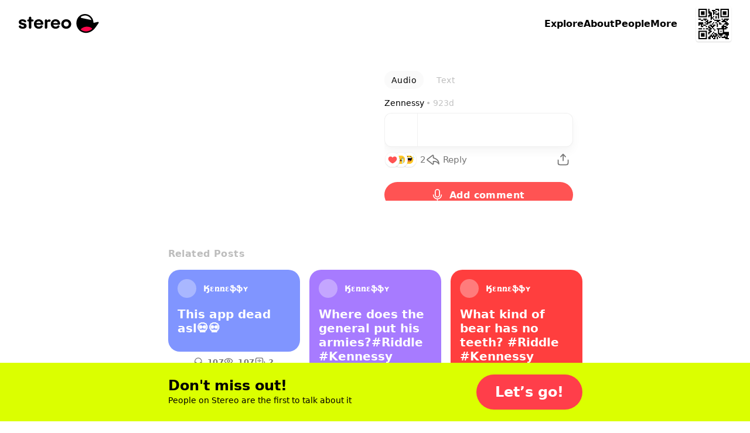

--- FILE ---
content_type: text/html; charset=utf-8
request_url: https://stereo.com/soundbites/308826
body_size: 83527
content:
<!DOCTYPE html>
<html lang="en">
<head>
<meta charset="utf-8">
<link rel="preconnect" href="//stereocdn.com"/><link rel="preconnect" href="//*.stereocdn.com"/><link rel="preconnect" href="//*.streo.co"/><link rel="preconnect" href="//d13058ycfhe2cj.cloudfront.net"/><link rel="preconnect" href="//am-us.stereocdn.com"/><link rel="preconnect" href="//d1uys5gv2539gd.cloudfront.net"/><link rel="preconnect" href="//am-eu.stereocdn.com"/><link rel="preconnect" href="//static.stereo.com"/><link rel="preconnect" href="//storage.stereo.com"/><link rel="preconnect" href="//stereo-images.stereocdn.com"/><link rel="preconnect" href="//media.stereocdn.com"/><link rel="preconnect" href="//*.amazonaws.com"/><link rel="preconnect" href="//records.stereocdn.com"/><link rel="preconnect" href="//www.facebook.com"/><link rel="preconnect" href="//connect.facebook.net"/><link rel="preconnect" href="//www.googletagmanager.com"/><link rel="dns-prefetch" href="//stereocdn.com"/><link rel="dns-prefetch" href="//*.stereocdn.com"/><link rel="dns-prefetch" href="//*.streo.co"/><link rel="dns-prefetch" href="//d13058ycfhe2cj.cloudfront.net"/><link rel="dns-prefetch" href="//am-us.stereocdn.com"/><link rel="dns-prefetch" href="//d1uys5gv2539gd.cloudfront.net"/><link rel="dns-prefetch" href="//am-eu.stereocdn.com"/><link rel="dns-prefetch" href="//static.stereo.com"/><link rel="dns-prefetch" href="//storage.stereo.com"/><link rel="dns-prefetch" href="//stereo-images.stereocdn.com"/><link rel="dns-prefetch" href="//media.stereocdn.com"/><link rel="dns-prefetch" href="//*.amazonaws.com"/><link rel="dns-prefetch" href="//records.stereocdn.com"/><link rel="dns-prefetch" href="//www.facebook.com"/><link rel="dns-prefetch" href="//connect.facebook.net"/><link rel="dns-prefetch" href="//www.googletagmanager.com"/><link rel="alternate" hreflang="ru" href="https://stereo.com/ru/soundbites/308826" /><link rel="alternate" hreflang="en" href="https://stereo.com/soundbites/308826" /><link rel="alternate" hreflang="de" href="https://stereo.com/de/soundbites/308826" /><link rel="alternate" hreflang="fr" href="https://stereo.com/fr/soundbites/308826" /><link rel="alternate" hreflang="es" href="https://stereo.com/es/soundbites/308826" /><link rel="alternate" hreflang="x-default" href="https://stereo.com/soundbites/308826" /><meta name="viewport" content="width=device-width, initial-scale=1" /><meta name="theme-color" content="#000" /><meta property="fb:app_id" content="121359511719" /><meta name="twitter:app:id:googleplay" content="com.stereo.app" /><meta property="thumbnail" content="https://front.streo.co/static-resources/images/og-image-facebook-2022-02-18.6fb15dce0cfa408f3431.png" /><meta name="description" content="The social app for viral voice notes, spontaneous conversations and finding your community." /><meta name="keywords" content="podcast, talk, live, broadcast, radio, conversations, chat, audio, voice, show, community,interview, dialogs" /><meta property="og:url" content="https://stereo.com/soundbites/308826" /><meta property="al:ios:url" content="stereo://stereo.com/aa/landto?page=335&did=308826&ref=h21soundbites308826" /><meta property="al:ios:app_store_id" content="1501818976" /><meta property="al:ios:app_name" content="Stereo" /><meta property="al:android:url" content="stereo://stereo.com/aa/landto?page=335&did=308826&ref=h21soundbites308826" /><meta property="al:android:package" content="com.stereo.app" /><meta property="al:android:app_name" content="Stereo" /><meta property="og:site_name" content="Stereo" /><meta property="og:type" content="profile" /><meta property="og:title" content="Yessir me and my twin top 2 on stereo😙 thank youu guys!!" /><meta property="og:image" itemprop="image" content="https://preview.stereocdn.com/soundbites/308826/v_1685498877.jpg?ttl=86400" /><meta property="twitter:card" content="summary_large_image" /><meta property="twitter:image" content="https://preview.stereocdn.com/soundbites/308826/v_1685498877.jpg?ttl=86400" /><meta property="twitter:title" content="Yessir me and my twin top 2 on stereo😙 thank youu guys!!" /><meta property="og:image:width" content="700" /><meta property="og:image:height" content="1328" /><meta property="og:description" content="The social app for viral voice notes, spontaneous conversations and finding your community." />
<title>Yessir me and my twin top 2 on stereo😙 thank youu guys!!</title>
<link href="https://front.streo.co/static-resources/css.625a9c8da40777efde82.js" rel="preload" as="script"><link href="https://front.streo.co/static-resources/langs/en.fb4498bef423c726b8f5.js" rel="preload" as="script"><link href="https://front.streo.co/static-resources/main.96ba84d8c2cfbbd2c228.js" rel="preload" as="script"><link href="https://front.streo.co/static-resources/svg.7bcada1ba6efdde30d19.js" rel="preload" as="script"><link href="https://front.streo.co/static-resources/vendors.1f106df04934512c74e1.js" rel="preload" as="script"><link rel="icon" href="https://front.streo.co/static-resources/images/favicon-16x16.61af4dc766adeab828d6.png" type="image/png" sizes="16x16" /><link rel="icon" href="https://front.streo.co/static-resources/images/favicon-32x32.91abda21784f9ce426bf.png" type="image/png" sizes="32x32" /><link rel="apple-touch-icon" href="https://front.streo.co/static-resources/images/apple-touch-icon.9bd912fd46ab38d0fcb7.png" sizes="180x180" /><link rel="canonical" href="https://stereo.com/soundbites/308826"  /><style>body{-webkit-font-smoothing:antialiased;-moz-osx-font-smoothing:grayscale;font-family:system-ui;margin:0}*,:after,:before{box-sizing:border-box}svg{display:block}:global #root{font-family:PP Pangram Sans Rounded,system-ui;font-size:14px;line-height:18px}@media(min-width:600px){:global #root{font-size:14px;line-height:18px}}:global .simplifiedPage{font-family:system-ui}h1,h2,h3,ol,p,table,ul{font-family:PP Pangram Sans Rounded,system-ui;font-weight:600;margin:0;padding:0}:global(.simplifiedPage) h1,:global(.simplifiedPage) h2,:global(.simplifiedPage) h3,:global(.simplifiedPage) ol,:global(.simplifiedPage) p,:global(.simplifiedPage) table,:global(.simplifiedPage) ul{font-family:system-ui}h1,h2,h3{font-weight:700}:global(.h1),h1{margin-bottom:80px;margin-top:40px}@media(min-width:600px){:global(.h1),h1{margin-bottom:120px;margin-top:120px}}:global(.h2),h2{margin-bottom:40px;margin-top:80px}@media(min-width:600px){:global(.h2),h2{margin-bottom:60px;margin-top:120px}}:global(.h3),h3{margin-bottom:24px;margin-top:24px}section>section>section>:global(.h3),section>section>section>h3{margin-top:0}p,section{margin-bottom:1em}p:last-child,section:last-child{margin-bottom:0}ol,ul{margin-bottom:2.6em;margin-top:2.6em}ol:last-child,ul:last-child{margin-bottom:0}section>section{margin-bottom:40px}ol,ul{margin-left:2em}section>section{margin-top:40px}@media(min-width:600px){section>section{margin-top:60px}}section>section>section{margin-top:0}table{margin-bottom:40px;margin-top:40px}@media(min-width:600px){table{margin-bottom:60px;margin-top:60px}}.header1,:global(.h1),h1{font-family:PP Pangram Sans Rounded,system-ui;font-size:40px;font-weight:700;letter-spacing:0;line-height:40px;text-align:center}@media(min-width:600px){.header1,:global(.h1),h1{font-size:64px;font-weight:700;letter-spacing:0;line-height:64px}}:global(.simplifiedPage) .header1,:global(.simplifiedPage) :global(.h1),:global(.simplifiedPage) h1{font-family:system-ui}.header1 a,:global(.h1) a,h1 a{color:currentColor}.header2small,:global(.h2small),h2{font-family:PP Pangram Sans Rounded,system-ui;font-size:30px;font-weight:700;line-height:30px}@media(min-width:600px){.header2small,:global(.h2small),h2{font-size:40px;font-weight:700;line-height:40px}}:global(.simplifiedPage) .header2small,:global(.simplifiedPage) :global(.h2small),:global(.simplifiedPage) h2{font-family:system-ui}.header2,:global(.h2){font-family:PP Pangram Sans Rounded,system-ui;font-size:30px;font-weight:700;line-height:30px}@media(min-width:600px){.header2,:global(.h2){font-size:40px;font-weight:700;line-height:40px}}:global(.simplifiedPage) .header2,:global(.simplifiedPage) :global(.h2){font-family:system-ui}.header3,:global(.h3),h3{font-family:PP Pangram Sans Rounded,system-ui;font-size:20px;font-weight:700;line-height:24px}@media(min-width:600px){.header3,:global(.h3),h3{font-size:20px;font-weight:700;line-height:24px}}:global(.simplifiedPage) .header3,:global(.simplifiedPage) :global(.h3),:global(.simplifiedPage) h3{font-family:system-ui}.body1,p{font-family:PP Pangram Sans Rounded,system-ui;font-size:14px;font-weight:400;letter-spacing:.3px;line-height:18px}@media(min-width:600px){.body1,p{font-size:14px;font-weight:400;letter-spacing:.3px;line-height:18px}}:global(.simplifiedPage) .body1,:global(.simplifiedPage) p{font-family:system-ui}.body2{font-family:PP Pangram Sans Rounded,system-ui;font-size:14px;font-weight:400;line-height:24px}@media(min-width:600px){.body2{font-size:14px;font-weight:400;line-height:24px}}:global(.simplifiedPage) .body2{font-family:system-ui}.bodyLarge,:global(.pLarge){font-family:PP Pangram Sans Rounded,system-ui;font-size:20px;font-weight:700;line-height:24px;margin:40px 0}@media(min-width:600px){.bodyLarge,:global(.pLarge){font-size:20px;font-weight:700;line-height:24px}}:global(.simplifiedPage) .bodyLarge,:global(.simplifiedPage) :global(.pLarge){font-family:system-ui}table{font-family:PP Pangram Sans Rounded,system-ui;font-size:14px;font-weight:400;line-height:18px}@media(min-width:600px){table{font-size:14px;font-weight:400;line-height:18px}}:global(.simplifiedPage) table{font-family:system-ui}.body1 a,.body2 a,.bodyLarge a,:global(.pLarge) a{color:#fff;cursor:pointer;-webkit-text-decoration:none;text-decoration:none}.body1 a:hover,.body2 a:hover,.bodyLarge a:hover,:global(.pLarge) a:hover{-webkit-text-decoration:underline;text-decoration:underline}:global(.LIGHT) .body1 a,:global(.LIGHT) .body2 a,:global(.LIGHT) .bodyLarge a,:global(.LIGHT) :global(.pLarge) a,:global(.simplifiedPage) .body1 a,:global(.simplifiedPage) .body2 a,:global(.simplifiedPage) .bodyLarge a,:global(.simplifiedPage) :global(.pLarge) a{color:#ff3e4a}ul{list-style:none}ul li{position:relative}:global(.simplifiedPage) ul li{font-weight:400}ul li:before{background-color:currentColor;border-radius:50%;content:"";display:block;height:.375em;margin-right:15px;position:absolute;right:100%;top:.375em;width:.375em}ul li+li{margin-top:1em}ol ul li+li,ul ul li+li{margin-top:.5em}ol li{padding-left:10px;position:relative}:global(.simplifiedPage) ol li{font-weight:400}ol li+li{margin-top:1em}ol ol,ol ol li+li,ol ul,ul ol,ul ol li+li,ul ul{margin-top:.5em}h1[id],h2[id],h3[id],h4[id],li[id],ol[id],p[id],ul[id]{scroll-margin:150px 0 0 0}:global(.text-center){text-align:center}[data-simplebar]{align-content:flex-start;align-items:flex-start;flex-direction:column;flex-wrap:wrap;justify-content:flex-start;position:relative}.simplebar-wrapper{height:inherit;max-height:inherit;max-width:inherit;overflow:hidden;width:inherit}.simplebar-mask{direction:inherit;height:auto!important;overflow:hidden;width:auto!important;z-index:0}.simplebar-mask,.simplebar-offset{bottom:0;left:0;margin:0;padding:0;position:absolute;right:0;top:0}.simplebar-offset{-webkit-overflow-scrolling:touch;box-sizing:inherit!important;direction:inherit!important;resize:none!important}.simplebar-content-wrapper{-ms-overflow-style:none;box-sizing:border-box!important;direction:inherit;display:block;height:100%;max-height:100%;max-width:100%;overflow:auto;position:relative;scrollbar-width:none;width:auto}.simplebar-content-wrapper::-webkit-scrollbar,.simplebar-hide-scrollbar::-webkit-scrollbar{display:none;height:0;width:0}.simplebar-content:after,.simplebar-content:before{content:" ";display:table}.simplebar-placeholder{max-height:100%;max-width:100%;pointer-events:none;width:100%}.simplebar-height-auto-observer-wrapper{box-sizing:inherit!important;flex-basis:0;flex-grow:inherit;flex-shrink:0;float:left;height:100%;margin:0;max-height:1px;max-width:1px;overflow:hidden;padding:0;pointer-events:none;position:relative;width:100%;z-index:-1}.simplebar-height-auto-observer{box-sizing:inherit;display:block;height:1000%;left:0;min-height:1px;min-width:1px;opacity:0;top:0;width:1000%;z-index:-1}.simplebar-height-auto-observer,.simplebar-track{overflow:hidden;pointer-events:none;position:absolute}.simplebar-track{bottom:0;right:0;z-index:1}[data-simplebar].simplebar-dragging,[data-simplebar].simplebar-dragging .simplebar-content{-webkit-touch-callout:none;pointer-events:none;-webkit-user-select:none;user-select:none}[data-simplebar].simplebar-dragging .simplebar-track{pointer-events:all}.simplebar-scrollbar{left:0;min-height:10px;position:absolute;right:0}.simplebar-scrollbar:before{background:#000;border-radius:7px;content:"";opacity:0;position:absolute;transition:opacity .2s linear .5s}.simplebar-scrollbar.simplebar-visible:before{opacity:.5;transition-delay:0s;transition-duration:0s}.simplebar-track.simplebar-vertical{top:0;width:11px}.simplebar-scrollbar:before{bottom:2px;left:2px;right:2px;top:2px}.simplebar-track.simplebar-horizontal{height:11px;left:0}.simplebar-track.simplebar-horizontal .simplebar-scrollbar{bottom:0;left:0;min-height:0;min-width:10px;right:auto;top:0;width:auto}[data-simplebar-direction=rtl] .simplebar-track.simplebar-vertical{left:0;right:auto}.simplebar-dummy-scrollbar-size{-ms-overflow-style:scrollbar!important;direction:rtl;height:500px;opacity:0;overflow-x:scroll;overflow-y:hidden;position:fixed;visibility:hidden;width:500px}.simplebar-dummy-scrollbar-size>div{height:200%;margin:10px 0;width:200%}.simplebar-hide-scrollbar{-ms-overflow-style:none;left:0;overflow-y:scroll;position:fixed;scrollbar-width:none;visibility:hidden}.e00Sf7pFcMyBEupMwmRu{--background:var(--header-background,var(--background-color,inherit));--foreground:var(--header-foreground,inherit);background:#fff;border-bottom:1px solid #0000001a;color:#000;display:none;padding:12px 0}@media(min-width:600px){.e00Sf7pFcMyBEupMwmRu{padding-bottom:16px;padding-top:16px}}.e00Sf7pFcMyBEupMwmRu .Z6W2273dncWYsqeWy7J9{-webkit-text-decoration:underline;text-decoration:underline}.e00Sf7pFcMyBEupMwmRu .TtQ_DYdrG0xbb3dIxui7,.e00Sf7pFcMyBEupMwmRu .Z6W2273dncWYsqeWy7J9{color:inherit}.e00Sf7pFcMyBEupMwmRu.Lqbc8kWoDCKDprb8vriZ{display:block}.ezu8p1SaIvWusICJ_uxX{align-items:center;display:flex}.MR59JRstiNTfgKXtzQ9p{display:block;flex:1 1 auto}.TtQ_DYdrG0xbb3dIxui7{cursor:pointer;flex:0 0 auto;margin-left:20px}.TtQ_DYdrG0xbb3dIxui7,.TtQ_DYdrG0xbb3dIxui7 svg{display:block;height:24px;width:24px}.cSOgUXl_AsaJjub1OVWV{border:0;color:unset;font-size:unset;font-weight:unset;line-height:unset;margin:0;padding:0;text-decoration:unset}.rBJZBVNpJhfZM5UCWfhN{position:relative}@media(max-width:1000px){.HFIVunovdJvvFaetf_VG{position:relative}}@media(min-width:1000px){._DHSp5GHlYFUqEhI85PP{position:relative}}.zhhNuu1_Opkimouw_wbP{position:absolute}@media(max-width:1000px){.HZVkKm6zkTj_WMINhJdJ{position:absolute}}@media(min-width:1000px){.rS1KcC0apz4_1AquCnr0{position:absolute}}.sKZoYaTJO1WFukeLbq5Z{position:fixed}@media(max-width:1000px){.PF37wEPQSooABa2zDC62{position:fixed}}@media(min-width:1000px){._2zjXEHLRbbxU713WdE49{position:fixed}}.JB8l2py8NYYNvKIPqNcK{position:-webkit-sticky;position:sticky}@media(max-width:1000px){.orKWsvpmWZM1dPSZaTTh{position:-webkit-sticky;position:sticky}}@media(min-width:1000px){.Tp54cjFognI7F0YAu92u{position:-webkit-sticky;position:sticky}}.TwefkT5TTfbcijx3CBiU{position:static}@media(max-width:1000px){.VRo0Am9fcc1_kfeA_LpB{position:static}}@media(min-width:1000px){._648mvFPzP4DPZUBSTXs{position:static}}.LsF3cK9JX8p6yCrNRIsA{top:0}.HTda9ry2hLKO3hrAiJNE{bottom:0}.g_MZIpHh6xrChIpbWFzO{left:0}.xa9ptNlx52L8o57XeN23{right:0}.FOOfQjedVy7QMP8v8Q7e{top:.25rem}.OPyEvPYYBmRT1bz1Dnok{bottom:.25rem}.U9p0F7_ElE2tAVx8xpvs{left:.25rem}.LOkrardWnDlEUBlzJnzG{right:.25rem}.LoNYUNfHEuQBYugIXlVz{top:.5rem}.HtxyfsUr3xXbJrXid1LV{bottom:.5rem}.DeoQP7mU9MXsK4lXCea5{left:.5rem}.NzOk2z8ZsOzFciQcX3Jc{right:.5rem}.Xi0CYl_s7uIunP1MQVJg{top:1rem}.Ay5FhqTDB9MxypMpe_OX{bottom:1rem}.mobvCzK7BCpwsGm8ZdBW{left:1rem}.KKmszj0TNtHOS0jQ0E1G{right:1rem}.KCu_Fkte9qhcbUwIYU9n{top:1.25rem}.YxdkUSM5KNeIMdm7CTXl{bottom:1.25rem}.G4qH5aYpMZOR55eHCa7w{left:1.25rem}.z0PJkEPm_yPFSCm4uk9Q{right:1.25rem}.OHCpHgOTxBRgGze7ccI_{top:1.5rem}.yCZLysjjwDsQOz_sF0ql{bottom:1.5rem}.fomeZtFYvxgsVkNWebBs{left:1.5rem}.HpDygIcgapKWW2Inc68J{right:1.5rem}.R8kcAiLZOHLNyiZKf08r{top:2rem}.HBFMzeDY3i4dLeIUWziv{bottom:2rem}.gdxa0YNpAHrHhed5RAht{left:2rem}.nvS6BiRpvTMNi3zkExNK{right:2rem}.ZrZ_TpkvsFyO7Rg28UVn{top:3.75rem}.s78vVzU4AuzQFV0vCsnJ{bottom:3.75rem}.qqJaeapG3yTswWvn7vmO{left:3.75rem}.qdyibn1sZP3lsrZRz2Eq{right:3.75rem}.KiyKtuB9mDCyPtG9eXa1{top:7.5rem}.ZnzeFKHldOpGYkHarWnd{bottom:7.5rem}.w1uXFBsZWRurs_24gThM{left:7.5rem}.pzLP__sPkkl1cssfazy_{right:7.5rem}.d1jRUdUzWk90a4BqROdM{width:0}@media(max-width:1000px){.ofVMNGMk0IkZ_iuu83YA#BDtO8gCI7RWggcuQRe2p{width:0}}@media(min-width:1000px){.rilBwt3ERReD_TLmHFYg{width:0}}.E0X7dZbiqrqfsfwH3CdQ{height:0}@media(max-width:1000px){.mUWYqpV0NCrQDQkiLQF7{height:0}}@media(min-width:1000px){.bqy6oWZEKgoV5tXecI0V{height:0}}.uLQC8OZx3QzFGYdAs0OO{width:50%}@media(max-width:1000px){.ofVMNGMk0IkZ_iuu83YA#BDtO8gCI7RWggcuQRe2p{width:50%}}@media(min-width:1000px){.AxsMgvCINj8fVgpCWp1j{width:50%}}.QZhSlqiLdWNCBSn_6JgH{height:50%}@media(max-width:1000px){.U7PnoHTjgfQzjBmQ_mbL{height:50%}}@media(min-width:1000px){.f5Y075jLTZ44cjKkKRNY{height:50%}}.IrkQHser30p2_Xkgn7C7{width:60%}@media(max-width:1000px){.ofVMNGMk0IkZ_iuu83YA#BDtO8gCI7RWggcuQRe2p{width:60%}}@media(min-width:1000px){.fFrfhIdq3eHTqU1abTCH{width:60%}}.rlfyOJTHCGv_yqTyvHZW{height:60%}@media(max-width:1000px){.WiBWnreF5fjvQ0E1L2tW{height:60%}}@media(min-width:1000px){.TWz0aWMQ12AY8cuKzZMb{height:60%}}.oacbdZOPade_4pnqtdMn{width:100%}@media(max-width:1000px){.ofVMNGMk0IkZ_iuu83YA#BDtO8gCI7RWggcuQRe2p{width:100%}}@media(min-width:1000px){.STZXaV23sy4WkSRf_AVJ{width:100%}}.V64O67_WKeBAeuXBHrYl{height:100%}@media(max-width:1000px){.viST4PdJ_Xm1Kl__FP2d{height:100%}}@media(min-width:1000px){._5bmyQNAZo_KS3RjFWiFw{height:100%}}.JbOsUMfQH4D9ofqYHHw2{width:auto}@media(max-width:1000px){.ofVMNGMk0IkZ_iuu83YA#BDtO8gCI7RWggcuQRe2p{width:auto}}@media(min-width:1000px){.k5Y02FGJcglHoBRqrofg{width:auto}}.eDnCZNmEimpDcjx2U6sf{height:auto}@media(max-width:1000px){.LCTdQexPhgRTNkyO3pZC{height:auto}}@media(min-width:1000px){.TtpPjssMM26x8jwXCnOy{height:auto}}.kYIAm8Lk1h7pI1JVLzmQ{display:block}@media(max-width:1000px){.ZAEkveHxgZQ_b4H2dp92{display:block}}@media(min-width:1000px){.TkFzXCBF7ppxPVOQl25F{display:block}}.mCp6I1SlcAXbkfaMm1xM{display:inline}@media(max-width:1000px){.Q_qgyEYQYepI7f2qeAlh{display:inline}}@media(min-width:1000px){.ZbpJfJgiYt2ihdaaCU3U{display:inline}}.BjufGHPdM1Sfs02X4COO{display:inline-block}@media(max-width:1000px){.qYgpVwQfx5KuxMNEs1RW{display:inline-block}}@media(min-width:1000px){.BPldf0anaxkN_bTDPpJf{display:inline-block}}.MtERlawTv_qVbr6_b0FU{display:flex}@media(max-width:1000px){.Akd0hDByZFeLRoPsW53E{display:flex}}@media(min-width:1000px){.Jam2bg_iojNuAAcMpgt_{display:flex}}.rsmFvGUxEIUL0nVZwBSW{display:grid}@media(max-width:1000px){.j92EM5FvDnrYThn9_Dau{display:grid}}@media(min-width:1000px){.bwxGWkkIHFv5dWFKLgxF{display:grid}}.STbvR_iJbF_gY5DGbF0F{display:none}@media(max-width:1000px){.RUZDjmcKGoPlx9bvhTvA{display:none}}@media(min-width:1000px){.x6Cyz0NiBIXho4tjz1Cn{display:none}}.pr0BSXGQ_7r_Kiqq2cKK{flex-direction:column}@media(max-width:1000px){.PaO0GLSji6GIhNXSUSiA{flex-direction:column}}@media(min-width:1000px){.HMQDMWieZC_glVdldqei{flex-direction:column}}.Mom5H1fjUJLExXF6IMPY{flex-direction:column-reverse}@media(max-width:1000px){.MchI0TU8s6105wFcOeR3{flex-direction:column-reverse}}@media(min-width:1000px){.A40MlStDfgZbUGXHNujB{flex-direction:column-reverse}}.KsL95iyjaeyxD1egYPKQ{flex-direction:row}@media(max-width:1000px){.wU0KgIswnxC7S6oDghrk{flex-direction:row}}@media(min-width:1000px){.cQ2Vlg3w7fviso69FLIj{flex-direction:row}}.M13_XBLPm07RkA_3HbUp{flex-direction:row-reverse}@media(max-width:1000px){.G27m2rxkM8yCgi7NPGaW{flex-direction:row-reverse}}@media(min-width:1000px){.Fgz7m_c4cXrlVQJo9v3n{flex-direction:row-reverse}}.BsAeNRghHlQFnrdzxVWq{flex-wrap:wrap-reverse}@media(max-width:1000px){.dYtYLrQp34bs1JcYxLSu{flex-wrap:wrap-reverse}}@media(min-width:1000px){.Dahg_hAhTG1RoMV89IAS{flex-wrap:wrap-reverse}}.EgvUCIA2z77eVQMaj58Q{justify-content:flex-start}@media(max-width:1000px){.KAQh_8PfPpVwcAoooTHS{justify-content:flex-start}}@media(min-width:1000px){.SvRB2YUykcXw30Dj9G8j{justify-content:flex-start}}.nG2Q9NVXvu1mijX6vyrJ{justify-content:flex-end}@media(max-width:1000px){.VLGixQyNv_fUicgGKyPr{justify-content:flex-end}}@media(min-width:1000px){.NSPPhxubl3a09xiveaIf{justify-content:flex-end}}.Pa6urEpPn3XPn7TVvsGQ{justify-content:center}@media(max-width:1000px){.oigFpJYHO8OhSJV65k4F{justify-content:center}}@media(min-width:1000px){.U1RX6pCYxdKJrfR4e1ja{justify-content:center}}.cC_3ReMLEFE3ldNuGeRW{justify-content:space-between}@media(max-width:1000px){.uQqk2YFSF4dOY50VYGAt{justify-content:space-between}}@media(min-width:1000px){.I_r8p15v8aZ1RSvpJQOQ{justify-content:space-between}}.rXgBptuVnVHzTa7IHX1v{justify-content:space-around}@media(max-width:1000px){._xoFVpqTNcYaRGPEDaa4{justify-content:space-around}}@media(min-width:1000px){.g45_s9mcovnxMXmDiXZP{justify-content:space-around}}.b0VfPKBzSEtKLvlDlRQm{justify-content:space-evenly}@media(max-width:1000px){.jHVfBLYyNT74PZEZHYs6{justify-content:space-evenly}}@media(min-width:1000px){.g0g76sR3c7jlH6YR96zA{justify-content:space-evenly}}.A1qSyLSI8g7t95fBF8wq{align-items:flex-start}@media(max-width:1000px){.uS6hYcomnyGOIcX2w79m{align-items:flex-start}}@media(min-width:1000px){.CDpGWy5DxQEnd7VLp1ti{align-items:flex-start}}.RhzM1foOp4IR3_HOxZtM{align-items:flex-end}@media(max-width:1000px){.TydgcjiR9X_G2W9tpIQz{align-items:flex-end}}@media(min-width:1000px){.h88R85tYlVo1rFU0snfi{align-items:flex-end}}.A2utk2PUOJIXWiODCdl2{align-items:center}@media(max-width:1000px){.rDAL1hPX6cFmzbzW9nKQ{align-items:center}}@media(min-width:1000px){.iexqwXSslqwuVqUQU77_{align-items:center}}.NMVVyqlOnV2UwwEAUXh0{align-items:baseline}@media(max-width:1000px){.BoVA7eMWjprg_LnFcDsT{align-items:baseline}}@media(min-width:1000px){.Yuy9ShT46WAR0LzTFxeD{align-items:baseline}}.Guh3BiEtrb8JAs1GAZvO{align-items:stretch}@media(max-width:1000px){.ECBJteFiOAWHWBz0DA5F{align-items:stretch}}@media(min-width:1000px){.dxDB98qyvHQN03SHrtu5{align-items:stretch}}.vFhhmm5IIAe68P0dxQTA{gap:0}@media(max-width:1000px){.jbI8OCp9P8wD6ZjMi9fz{gap:0}}@media(min-width:1000px){.NJb4d5iOpSBaUEmhW027{gap:0}}.U41M5wRmX5sq3M6RAZnZ{gap:.25rem}@media(max-width:1000px){._QC1dMnSncVLYZMO2j11{gap:.25rem}}@media(min-width:1000px){.EOmpNbI_azHw40tWvZgd{gap:.25rem}}.bJRLOzldad_dYhy9bW88{gap:.5rem}@media(max-width:1000px){.ERtwyHOfAt9tXcSBZ1lb{gap:.5rem}}@media(min-width:1000px){.du4upn1Gvv01XWAU7cNA{gap:.5rem}}.hBepQoHMBxGdmWg4gjR9{gap:1rem}@media(max-width:1000px){.dt5stQ8SRtNXwKQDjQdy{gap:1rem}}@media(min-width:1000px){.wxYoUnl_gryr4592Wr94{gap:1rem}}.HSb18ewEfN8TaKIokYSg{gap:1.25rem}@media(max-width:1000px){.rW1swBBdd4aTwqCpQ7pN{gap:1.25rem}}@media(min-width:1000px){.VD7f1CmgXbjSrvlkRHf1{gap:1.25rem}}.eqyxHWVbe2SYhfi3LcLS{gap:1.5rem}@media(max-width:1000px){.T9u5oSyitI7SUAFhcc6d{gap:1.5rem}}@media(min-width:1000px){.TGLerxQDjvm2xQ13e89L{gap:1.5rem}}.mLPhlVRCBCMUmsh6K1nY{gap:2rem}@media(max-width:1000px){.Zi0SgaWfghtH31Anqm4t{gap:2rem}}@media(min-width:1000px){.ut2DI0sOXGjSVxMlo8Sg{gap:2rem}}.oSO_9RlYE2tcHQGjHiIR{gap:3.75rem}@media(max-width:1000px){.Q_eQ0ob78kndQe3Mrzkp{gap:3.75rem}}@media(min-width:1000px){.rXcukQatt4KSo2wWGebE{gap:3.75rem}}.xfOFcLcYVkjvdhOwASyQ{gap:7.5rem}@media(max-width:1000px){.d8itl3sgpHxw1bNNf3_p{gap:7.5rem}}@media(min-width:1000px){.biqBMP2dRIH9UJr4ttXb{gap:7.5rem}}.VzhFX0VhOp0h5n9vePJO{flex-wrap:wrap}@media(max-width:1000px){.Wyfwi9VLW71eplzh30AL{flex-wrap:wrap}}@media(min-width:1000px){.pCEWPey_y66KAF2ZYRwf{flex-wrap:wrap}}.oRHVm2kTDSgL7oNHs6VQ{flex-wrap:nowrap}@media(max-width:1000px){.LQcb3_sUT40Ea4Oc5VMt{flex-wrap:nowrap}}@media(min-width:1000px){.B6wdTqtI92myjAiElqVe{flex-wrap:nowrap}}.K8cD8G810uGpFJ8Mh_su{padding:0}@media(max-width:1000px){.e70DiNKix8cMDKW7MJW5{padding:0}}@media(min-width:1000px){.k8qG_B4yFiGV6bg8_4VU{padding:0}}.AyoIrJ26odjReadKUHpU{padding-left:0;padding-right:0}@media(max-width:1000px){.LVepwwtcVmEalH51k7dG{padding-left:0;padding-right:0}}@media(min-width:1000px){.xQ2K49PHOKabB9hgPiER{padding-left:0;padding-right:0}}.CgSU21H8hPQkR2ORvaPr{padding-bottom:0;padding-top:0}@media(max-width:1000px){.fP_wa5cemSZND544iTrU{padding-bottom:0;padding-top:0}}@media(min-width:1000px){.nwy3kxXSxb7rOKkYllZ1{padding-bottom:0;padding-top:0}}.gpQwjW0rlbpWFOSVApAw{padding-top:0}@media(max-width:1000px){.GhmvDK_MJlE5cUbBMEuz{padding-top:0}}@media(min-width:1000px){.fgRn9hEsvYPaQED6iE1Y{padding-top:0}}.ukm5U2dWffcqunYcdC9C{padding-bottom:0}@media(max-width:1000px){.SkEedY7ocFV36QEliVSb{padding-bottom:0}}@media(min-width:1000px){.vsON6MTcD8wIfD28iuow{padding-bottom:0}}.ZZbP0bXrqs_JEUIUixoq{padding-left:0}@media(max-width:1000px){.XbwAFvJPcF5TPq6Sy7J3{padding-left:0}}@media(min-width:1000px){.zWBtIybzWXfmPXeuX3Ta{padding-left:0}}.cM0C1h8qpuZV_KGDTXYK{padding-right:0}@media(max-width:1000px){.lyGt6JQPJbqNvDT_UgEK{padding-right:0}}@media(min-width:1000px){.POjNEc_KewC4EOv6gcDq{padding-right:0}}.YJJ0snOludF34t7rTyTW{padding:.25rem}@media(max-width:1000px){.di0fYg0d5dR2yed7HS_7{padding:.25rem}}@media(min-width:1000px){.XIpvn23lpd6x3anTZqeQ{padding:.25rem}}.AZ3HqmsRU0a2UKN3Age8{padding-left:.25rem;padding-right:.25rem}@media(max-width:1000px){.pnRMDOXt2unUo4Q1nZhg{padding-left:.25rem;padding-right:.25rem}}@media(min-width:1000px){.QpJ3nYmp7PfzPkC454ld{padding-left:.25rem;padding-right:.25rem}}.VQa0T98PX5Ya6pSQgrcL{padding-bottom:.25rem;padding-top:.25rem}@media(max-width:1000px){.dQcwHy_uaQOeFyJQucKQ{padding-bottom:.25rem;padding-top:.25rem}}@media(min-width:1000px){.bte4WUCF14Cd6U1ke_3i{padding-bottom:.25rem;padding-top:.25rem}}.rCpLHcirw_LJSRa4V_Y9{padding-top:.25rem}@media(max-width:1000px){.ZHAqWC8Kt46xTBPVzqwS{padding-top:.25rem}}@media(min-width:1000px){.Kq27hGvSi465bEKKacAu{padding-top:.25rem}}.F721dnKg8MDG0MftErJr{padding-bottom:.25rem}@media(max-width:1000px){.cUGInbNHkakqqFALdp8W{padding-bottom:.25rem}}@media(min-width:1000px){.fncxnCEg_oTXUQ5CgSyR{padding-bottom:.25rem}}.HWP2fFY41OitvuYwIQHJ{padding-left:.25rem}@media(max-width:1000px){.cbVptO2pDfFEteEnVtLT{padding-left:.25rem}}@media(min-width:1000px){.dq9oZCoU8TU_x4_u1jVY{padding-left:.25rem}}.OwcdA5fSNSRptffQp8AQ{padding-right:.25rem}@media(max-width:1000px){.eXISpdywnP96PXz69xjQ{padding-right:.25rem}}@media(min-width:1000px){.DoU5bdddsXg1EmYQHfK8{padding-right:.25rem}}.axbl3Uq2EMCiMzv9vTaA{padding:.5rem}@media(max-width:1000px){.kXsnVKwGmRfs1Mrc9qMy{padding:.5rem}}@media(min-width:1000px){.nG_xLfUxvyoEgVXhfsLF{padding:.5rem}}.sdycy4miJyYSTSOCZSDm{padding-left:.5rem;padding-right:.5rem}@media(max-width:1000px){.efLP0BtDpzGte6tLUQ8c{padding-left:.5rem;padding-right:.5rem}}@media(min-width:1000px){.dgQvYoHXGp0jxu8Ddh2U{padding-left:.5rem;padding-right:.5rem}}.wwqdkc_8pHf1kBJCKgWT{padding-bottom:.5rem;padding-top:.5rem}@media(max-width:1000px){.diSFAX5SDjIE6ipZvS7k{padding-bottom:.5rem;padding-top:.5rem}}@media(min-width:1000px){.QRkIytFm654iPGSlq_90{padding-bottom:.5rem;padding-top:.5rem}}.txBhu_MRiCuj1LKnh5Lc{padding-top:.5rem}@media(max-width:1000px){.ubukTdAisYXdkLbnDSyM{padding-top:.5rem}}@media(min-width:1000px){.Xc6EDxCknGDLxBfOvMbM{padding-top:.5rem}}.tuWA6mIK62VevhfvmF8R{padding-bottom:.5rem}@media(max-width:1000px){.x2EbEARjiDqPUm09OaY0{padding-bottom:.5rem}}@media(min-width:1000px){.qM_Adki8F65dpbLBGP0g{padding-bottom:.5rem}}.YKI5x77XDudLg_eA37Lv{padding-left:.5rem}@media(max-width:1000px){.lz_oTaNM4oZIaJKHCAPI{padding-left:.5rem}}@media(min-width:1000px){.pmTcH8plmXCgta4djlg1{padding-left:.5rem}}.NmLHtRt8tjEcrdBHR7ZE{padding-right:.5rem}@media(max-width:1000px){.kg7NHYPTSlTZZzsppMO5{padding-right:.5rem}}@media(min-width:1000px){.DuvHsdB7dmZxwoglZYRQ{padding-right:.5rem}}.UCNUqiA4lK68u3fNZ4pQ{padding:1rem}@media(max-width:1000px){.tM5W0VrR55_fecZwCsyE{padding:1rem}}@media(min-width:1000px){.JtNtqXzhBQazFfNhZHgg{padding:1rem}}.dpwbGw0gtJXGRN5aeDrb{padding-left:1rem;padding-right:1rem}@media(max-width:1000px){.qag3tamuXSxVcVAtVMhg{padding-left:1rem;padding-right:1rem}}@media(min-width:1000px){.FSteI_1dIsAGC0SyyjpX{padding-left:1rem;padding-right:1rem}}.dy9Mbs1lyQ5jlcq2gkvq{padding-bottom:1rem;padding-top:1rem}@media(max-width:1000px){.vc3BiPlMkVZTo0Bfu2g7{padding-bottom:1rem;padding-top:1rem}}@media(min-width:1000px){.hdLE6uWlqFxGEgknIgWN{padding-bottom:1rem;padding-top:1rem}}.RQ0LkfSdpoeyx4D_vGJf{padding-top:1rem}@media(max-width:1000px){.mj4PmFYjLfpKSJ88mCJi{padding-top:1rem}}@media(min-width:1000px){._xl2HevkJBH0p9MOuRJQ{padding-top:1rem}}.ttanm3KVliE8JtgaIVw_{padding-bottom:1rem}@media(max-width:1000px){.FKgM_oMV3wQt0dzKID_z{padding-bottom:1rem}}@media(min-width:1000px){.UXemPpeEyX72GlbZQdVz{padding-bottom:1rem}}.ehF_l6EZgG9wsjqp_WzH{padding-left:1rem}@media(max-width:1000px){.LYQskNyzoayOP82vRYe5{padding-left:1rem}}@media(min-width:1000px){.a0keFrEJVXziutj_eHB7{padding-left:1rem}}.rbpFGVlYjO8wUrJNns0g{padding-right:1rem}@media(max-width:1000px){.S9tdUkfftGaeJfzazjCi{padding-right:1rem}}@media(min-width:1000px){.NfX2z5Bwr1JFtUREz6mu{padding-right:1rem}}.xigKBhobYeLKrfftez3h{padding:1.25rem}@media(max-width:1000px){.sjROWg7WPVtD6pX9bL16{padding:1.25rem}}@media(min-width:1000px){.LumBitJa9YU74eDkay9g{padding:1.25rem}}.JcbDgXHJcWK7bxDEqlhg{padding-left:1.25rem;padding-right:1.25rem}@media(max-width:1000px){.z9SjY7HXQeZyaAY0qq1m{padding-left:1.25rem;padding-right:1.25rem}}@media(min-width:1000px){.WWbMh2l8YBkqKBRFaWXl{padding-left:1.25rem;padding-right:1.25rem}}.zG3ddtGVlUndLEDBZujV{padding-bottom:1.25rem;padding-top:1.25rem}@media(max-width:1000px){.RwqLJdrssVgxA9t0HZ1V{padding-bottom:1.25rem;padding-top:1.25rem}}@media(min-width:1000px){.P4mYBqcRu2jc6KkAYm9q{padding-bottom:1.25rem;padding-top:1.25rem}}.AYwmuGw_7JdwcQXlx35R{padding-top:1.25rem}@media(max-width:1000px){.rKyKXiT5kAwwxsqRM3QO{padding-top:1.25rem}}@media(min-width:1000px){.WY5j0JRHWIIWG1YYb2LR{padding-top:1.25rem}}.la9UmYpoBF0Cd8uT_RQ9{padding-bottom:1.25rem}@media(max-width:1000px){.B5DBmWEvLm61oCtjt2gY{padding-bottom:1.25rem}}@media(min-width:1000px){.KGmWxiHBp97fdQ2j49eP{padding-bottom:1.25rem}}.iKwuGjaYJuu6KVpP7lEN{padding-left:1.25rem}@media(max-width:1000px){.wcRe_xJHUbSimoIlxqNQ{padding-left:1.25rem}}@media(min-width:1000px){.XvBE1CDZRZsIz_qn1Mw_{padding-left:1.25rem}}.hR6pF8BeKum7VRIvmnJQ{padding-right:1.25rem}@media(max-width:1000px){.wJ1KO_IBpTnS_eKemGNV{padding-right:1.25rem}}@media(min-width:1000px){.RxQdHsEGcGnjk6UyML1F{padding-right:1.25rem}}.ERqUSIhuGXrKMdzxNyzm{padding:1.5rem}@media(max-width:1000px){.GNaE4lucMV7CzYScebCA{padding:1.5rem}}@media(min-width:1000px){.lTyQx2SyK5cEaLE0AhrE{padding:1.5rem}}.of3GnGowZUmcbxwyRGBH{padding-left:1.5rem;padding-right:1.5rem}@media(max-width:1000px){.B0C0G43qY4bmYSacVhp4{padding-left:1.5rem;padding-right:1.5rem}}@media(min-width:1000px){.brLftr322PqcoOUHMLda{padding-left:1.5rem;padding-right:1.5rem}}.yYv0n3uMTHuHoePH5ca7{padding-bottom:1.5rem;padding-top:1.5rem}@media(max-width:1000px){.TOnMj8kZoELFvFQSFlEg{padding-bottom:1.5rem;padding-top:1.5rem}}@media(min-width:1000px){.WH0Cww0wMTc2ZeWoSoeu{padding-bottom:1.5rem;padding-top:1.5rem}}.lhMtMYXSzkapsZEiFkxH{padding-top:1.5rem}@media(max-width:1000px){.kKt5yz83z0vT2VWCNwIw{padding-top:1.5rem}}@media(min-width:1000px){.zHwIOQ1DyFAtM2ws52Li{padding-top:1.5rem}}.xlIOW8XSXLgsI3ejOnxh{padding-bottom:1.5rem}@media(max-width:1000px){.OZIiGIxRTy9bad_fZHHi{padding-bottom:1.5rem}}@media(min-width:1000px){.JOSP1hEUF899mWeWyblH{padding-bottom:1.5rem}}.SYYkGQ1jHWp7Y15nPQ6t{padding-left:1.5rem}@media(max-width:1000px){.eweR8FYCvtLqdFpGN7HX{padding-left:1.5rem}}@media(min-width:1000px){.TGtO0fCG4Z1WUfOJvKAc{padding-left:1.5rem}}.ElQGlQfdWTlB7RRdVD29{padding-right:1.5rem}@media(max-width:1000px){.hBJ5_i2RCa9aPhNpuRJs{padding-right:1.5rem}}@media(min-width:1000px){.MfnFc7bB9OYhzkfCIl5A{padding-right:1.5rem}}.JkeOj6XT2eTcaOG0TMAm{padding:2rem}@media(max-width:1000px){.ym9ACYzh0jHn7Kvtj8Z5{padding:2rem}}@media(min-width:1000px){.lvCc9Wxh4GqQjFI3vWxA{padding:2rem}}.YuS0HO2Gt42Dsq2zQCM0{padding-left:2rem;padding-right:2rem}@media(max-width:1000px){.u0vRbSCe50vvIL_PoTGF{padding-left:2rem;padding-right:2rem}}@media(min-width:1000px){.ZP2IKp35f7Zi3ukGLjKc{padding-left:2rem;padding-right:2rem}}.MKmyJYXfoY3lKCErGUTC{padding-bottom:2rem;padding-top:2rem}@media(max-width:1000px){.GeZmTIYmXtRC596yqiRY{padding-bottom:2rem;padding-top:2rem}}@media(min-width:1000px){.ihFGY1IFNOANpQI4VM6a{padding-bottom:2rem;padding-top:2rem}}.BmbEIHfGLbS2dlWtFyPR{padding-top:2rem}@media(max-width:1000px){.Stl9RfhtqNDUPPZ2ioD2{padding-top:2rem}}@media(min-width:1000px){.EDihruHljhfu4XkfHfbW{padding-top:2rem}}.mIAkVfVwPnxSfZAkXfwc{padding-bottom:2rem}@media(max-width:1000px){.SU4aNPDNL1qb3F1Z5vNt{padding-bottom:2rem}}@media(min-width:1000px){.vcp5KzOwAv1tonQ2LI5d{padding-bottom:2rem}}.wFb698cwAg8hQDBTdQUn{padding-left:2rem}@media(max-width:1000px){.Npx50Z_AxN4AWSiMtM_J{padding-left:2rem}}@media(min-width:1000px){._yY6OkApiAL_LvTHCAKw{padding-left:2rem}}.gbnQlERUUSoI5GmxQsVf{padding-right:2rem}@media(max-width:1000px){.vB1gNDHWlt0MOv_Yj812{padding-right:2rem}}@media(min-width:1000px){.pC_nwCCcCQTuKMnICn3f{padding-right:2rem}}.h2mCUjRkdNyoPVViGzVc{padding:3.75rem}@media(max-width:1000px){.NyOhmdja7DTs5LrjsQ33{padding:3.75rem}}@media(min-width:1000px){.iFMRtZ7hxqROliFERjfL{padding:3.75rem}}.q4lwi4AeOdP6yeA6o0Ua{padding-left:3.75rem;padding-right:3.75rem}@media(max-width:1000px){.PUSESG9FfqISoqgeFLA0{padding-left:3.75rem;padding-right:3.75rem}}@media(min-width:1000px){.liAiUNVzXHlAv4tJUHx1{padding-left:3.75rem;padding-right:3.75rem}}.PX7108tMa_BgfoeR6FH4{padding-bottom:3.75rem;padding-top:3.75rem}@media(max-width:1000px){.Todju2IYOMzqgZiKZcgs{padding-bottom:3.75rem;padding-top:3.75rem}}@media(min-width:1000px){.VA67kYUlQwZEpxmNPX2w{padding-bottom:3.75rem;padding-top:3.75rem}}.I7CxlT_67EMyYn3N1kTS{padding-top:3.75rem}@media(max-width:1000px){.rJo0nVJSSXCnIdyJ0xIX{padding-top:3.75rem}}@media(min-width:1000px){.wmF6CJBW8Db5tKnnsSIQ{padding-top:3.75rem}}.JDNFpmrwz8kuJFEj_nPl{padding-bottom:3.75rem}@media(max-width:1000px){.cJcrlzFd1D34fJHjnY7W{padding-bottom:3.75rem}}@media(min-width:1000px){.nnSVNBFHF5wru2rFCIF0{padding-bottom:3.75rem}}.v6XWj00xBnaueJHcNd0k{padding-left:3.75rem}@media(max-width:1000px){.ZLRgxcLSSHhLmmJoP6jG{padding-left:3.75rem}}@media(min-width:1000px){.myg8HQ2BqDRT88zLI7cF{padding-left:3.75rem}}.TsOOS1XDboZP8hUW19PP{padding-right:3.75rem}@media(max-width:1000px){.TIgOMUadW4qElH5y1E6I{padding-right:3.75rem}}@media(min-width:1000px){.tcxbK4gGgn3r8q5nZjYZ{padding-right:3.75rem}}.Avhq4DAdwXMtPBBlLAaV{padding:7.5rem}@media(max-width:1000px){.aMZHe5uxKjoXJzfNmjgd{padding:7.5rem}}@media(min-width:1000px){.CZDgaCwNiM0IHwpzNtyL{padding:7.5rem}}.gsWM_9ZQAUeGeWf7aEoA{padding-left:7.5rem;padding-right:7.5rem}@media(max-width:1000px){.yfxOiUqtZDlVAhLDMgYD{padding-left:7.5rem;padding-right:7.5rem}}@media(min-width:1000px){.oDoRxHzsDlfUZBHtp7BH{padding-left:7.5rem;padding-right:7.5rem}}.LqeRmGWGGLGKeBe30FHd{padding-bottom:7.5rem;padding-top:7.5rem}@media(max-width:1000px){.PAb9W0PAABGqWOutaNKl{padding-bottom:7.5rem;padding-top:7.5rem}}@media(min-width:1000px){.v6fcb8H0CmZ4CpMb7Bvs{padding-bottom:7.5rem;padding-top:7.5rem}}.HQ4o4IT4qgHkpryZ0mvK{padding-top:7.5rem}@media(max-width:1000px){.rgKM14UP8D3X79sBx_aJ{padding-top:7.5rem}}@media(min-width:1000px){.ziKuEpT4Pv8FPCZDbyvE{padding-top:7.5rem}}.yCKbVvWsXnpjwrmHU8Mb{padding-bottom:7.5rem}@media(max-width:1000px){.TGJNqN9q2f3a5PXkmudq{padding-bottom:7.5rem}}@media(min-width:1000px){.wQpnRd809sPcaPA9CBbF{padding-bottom:7.5rem}}.jALkfvqyZB8bkEmSQ36g{padding-left:7.5rem}@media(max-width:1000px){.AJgfqj8pOlpiz5GBfcAG{padding-left:7.5rem}}@media(min-width:1000px){.ZKnuQFxM7K23en3PJ0V0{padding-left:7.5rem}}.lWQGvV9y8mYgjnvFvKLG{padding-right:7.5rem}@media(max-width:1000px){.n0AooNqQZaJaNT587A2q{padding-right:7.5rem}}@media(min-width:1000px){.QDfExXeanLQyrJF3h3iE{padding-right:7.5rem}}.rEFJtCxlzsSm3GZZBclS{margin:0!important}@media(max-width:1000px){.uxwQx8cJpUtTOpevDi7S{margin:0!important}}@media(min-width:1000px){.R7SMzIy76Nwkc6hSzI4Q{margin:0!important}}.xufnzoP9HrJgldv0Q8xN{margin-left:0!important;margin-right:0!important}@media(max-width:1000px){.dGhMgGiITnmS4pnJBNsv{margin-left:0!important;margin-right:0!important}}@media(min-width:1000px){.wKzATrtMqqb2D9XBT4Nl{margin-left:0!important;margin-right:0!important}}.lCxK0jNGHcINuhFzSAdc{margin-bottom:0!important;margin-top:0!important}@media(max-width:1000px){.gk2SidCOby_ws5POOvnF{margin-bottom:0!important;margin-top:0!important}}@media(min-width:1000px){.qp6IDdJ8WKmOLVWK4wgy{margin-bottom:0!important;margin-top:0!important}}.roctv0WNSO_P_MDkwxzL{margin-top:0!important}@media(max-width:1000px){.nptz2SgboWRFfMNo0mo4{margin-top:0!important}}@media(min-width:1000px){.zGAjWxR3iDposCRjSGRp{margin-top:0!important}}._BuKHL1XQU_YDIHtIwR3{margin-bottom:0!important}@media(max-width:1000px){.RM5OzJVRwdpI251MgGzS{margin-bottom:0!important}}@media(min-width:1000px){.J1Tc4SQg3saAmUG7IZnl{margin-bottom:0!important}}.auHcV7rqoxh0A5QvRj0w{margin-left:0!important}@media(max-width:1000px){.dvF9cCoZSyyqyv8RKbBi{margin-left:0!important}}@media(min-width:1000px){.OCryHbTEy0qZ61MsV3sf{margin-left:0!important}}.MqQvwilZOtwRPVM_BOIM{margin-right:0!important}@media(max-width:1000px){.T49u9wUoxJB9FI7aaEjO{margin-right:0!important}}@media(min-width:1000px){.kegQ7M2OaV_mJmpSIbLW{margin-right:0!important}}.nUtCTnVewif2VA8hkYPK{margin:-7.5rem!important}@media(max-width:1000px){.UL5uyxwR2nO5vTsQ9fs3{margin:-7.5rem!important}}@media(min-width:1000px){.tqpucnbrBn5RuMR9QWSK{margin:-7.5rem!important}}.QhjRlw3ibKDm38sQlG5G{margin-left:-7.5rem!important;margin-right:-7.5rem!important}@media(max-width:1000px){.yZjcNkY6d04K0eMHKsD0{margin-left:-7.5rem!important;margin-right:-7.5rem!important}}@media(min-width:1000px){.yVF7P9_9SRtbYZvql9wn{margin-left:-7.5rem!important;margin-right:-7.5rem!important}}.YvYPzuxijcceGd3mtS3m{margin-bottom:-7.5rem!important;margin-top:-7.5rem!important}@media(max-width:1000px){.xugKUwSe8wlRKlVq5azk{margin-bottom:-7.5rem!important;margin-top:-7.5rem!important}}@media(min-width:1000px){.xCvrCsbqZG1kSnpaPGSg{margin-bottom:-7.5rem!important;margin-top:-7.5rem!important}}.uLnrfq5j3fOCjwYz1XsS{margin-top:-7.5rem!important}@media(max-width:1000px){.Gw04F1rGUS3sy3w63aKq{margin-top:-7.5rem!important}}@media(min-width:1000px){.KmkkNVd8Q6NWjTZxN0TH{margin-top:-7.5rem!important}}.SR8tWlibEIbA1Put__Qh{margin-bottom:-7.5rem!important}@media(max-width:1000px){.Hr7E7UfdM3RyFipew6EN{margin-bottom:-7.5rem!important}}@media(min-width:1000px){.CKUhkL4O9WWzcBn7iwS3{margin-bottom:-7.5rem!important}}.p6ylBDf4Faoo0ox_2I5O{margin-left:-7.5rem!important}@media(max-width:1000px){.jil8MtU5CNnbh912WlEP{margin-left:-7.5rem!important}}@media(min-width:1000px){.SNVdB4LSwN_o5uNDKsLW{margin-left:-7.5rem!important}}.gLXHlqY3Lh724VBmmRMC{margin-right:-7.5rem!important}@media(max-width:1000px){.NFxlI6SOFjYJ9gKWwIY7{margin-right:-7.5rem!important}}@media(min-width:1000px){.n3jXvWzqsRiINBMxbb2L{margin-right:-7.5rem!important}}.mGlv8Piy4edkKD7MTcDk{margin:-3.75rem!important}@media(max-width:1000px){.FGQQTwtbXPWMv1LIouJI{margin:-3.75rem!important}}@media(min-width:1000px){.mdgVtHtPEng3_O6zGP2u{margin:-3.75rem!important}}.yqbuvkBb7uUZllU9KpOZ{margin-left:-3.75rem!important;margin-right:-3.75rem!important}@media(max-width:1000px){.wiIXRUzWKzi1e7_Z7pwo{margin-left:-3.75rem!important;margin-right:-3.75rem!important}}@media(min-width:1000px){.p3Xa2KRtbmJTJCHk7o2o{margin-left:-3.75rem!important;margin-right:-3.75rem!important}}.vARWMQ63nw6q3TIstBtO{margin-bottom:-3.75rem!important;margin-top:-3.75rem!important}@media(max-width:1000px){.H9r94Og5CFKvmh4dNNOQ{margin-bottom:-3.75rem!important;margin-top:-3.75rem!important}}@media(min-width:1000px){.hYoOnyx6aP15PBpAR6xq{margin-bottom:-3.75rem!important;margin-top:-3.75rem!important}}.kbJ5x7Nik7TXV4ojr5Do{margin-top:-3.75rem!important}@media(max-width:1000px){.klNyEo03V1cnNGm0ljTG{margin-top:-3.75rem!important}}@media(min-width:1000px){.uWfAZDcCPt_T9F_0looO{margin-top:-3.75rem!important}}.M6lbuxrpmxJ2XIM8Na1T{margin-bottom:-3.75rem!important}@media(max-width:1000px){.eoNFYIOfww_A4W1HYgmq{margin-bottom:-3.75rem!important}}@media(min-width:1000px){.qNZSZBmLKqDwpiaUwIO3{margin-bottom:-3.75rem!important}}.tVYmuO4gLE8HmvwJJjhz{margin-left:-3.75rem!important}@media(max-width:1000px){.VbUSKEZxsaanP9PYI8wd{margin-left:-3.75rem!important}}@media(min-width:1000px){.oTZtkVmJCuBmHlaAPjvz{margin-left:-3.75rem!important}}.ctV8IeGyzCjzHnwC9T1U{margin-right:-3.75rem!important}@media(max-width:1000px){.GmaQ4eBNxiiYUdFKeqZg{margin-right:-3.75rem!important}}@media(min-width:1000px){.Aw3xeg53GZ9gDP31u2KH{margin-right:-3.75rem!important}}.WpxIMwPP7OqDqhj3HWxo{margin:-2rem!important}@media(max-width:1000px){.dcwneAHTSPA8N_ogAMDq{margin:-2rem!important}}@media(min-width:1000px){.LhcML4qKQ4QN6lzzMi4A{margin:-2rem!important}}.pZiuWicgoAJsDJih4_Sw{margin-left:-2rem!important;margin-right:-2rem!important}@media(max-width:1000px){.N1ffQKcVv5FIm23t1LIg{margin-left:-2rem!important;margin-right:-2rem!important}}@media(min-width:1000px){.aE9YPAVFbbv0xPcguQJe{margin-left:-2rem!important;margin-right:-2rem!important}}.aF3XEETC9OSpXQdxmMQ6{margin-bottom:-2rem!important;margin-top:-2rem!important}@media(max-width:1000px){.w6aw6aCuvmRgTlfc24Qr{margin-bottom:-2rem!important;margin-top:-2rem!important}}@media(min-width:1000px){.JoG7PFM4XwVaGdzkkQUX{margin-bottom:-2rem!important;margin-top:-2rem!important}}.SvDJ6du73XB40ZPHeE8L{margin-top:-2rem!important}@media(max-width:1000px){.iaLA5QLl1E9sfdPrNa5S{margin-top:-2rem!important}}@media(min-width:1000px){.sz5ZXaCSvYdPH_sKcnXn{margin-top:-2rem!important}}.RUmGelkeU4R0MNSwwfwf{margin-bottom:-2rem!important}@media(max-width:1000px){.vOy2OceQP44k8qwN75RR{margin-bottom:-2rem!important}}@media(min-width:1000px){.yPM9oxvQe276EL9MLPOZ{margin-bottom:-2rem!important}}.Jvh8cAfgjILwYUwHcXcU{margin-left:-2rem!important}@media(max-width:1000px){.SXa6cK42c2amNHSrN6dn{margin-left:-2rem!important}}@media(min-width:1000px){.jy59CvtqclOfs0Yi8hQH{margin-left:-2rem!important}}.LFm5hREVwweq51uq0gCW{margin-right:-2rem!important}@media(max-width:1000px){.yKe0yCn7744NunwQ3FYg{margin-right:-2rem!important}}@media(min-width:1000px){.Z4jSPmxSiiML2dLISoPG{margin-right:-2rem!important}}.lk2uP3gyFtEsY1I9Upv8{margin:-1.5rem!important}@media(max-width:1000px){.QNvkXIlfC7ff3fvqvQDz{margin:-1.5rem!important}}@media(min-width:1000px){.ODG3jKfqS0Py71vw2jNC{margin:-1.5rem!important}}.sNtiaRzgGageoeS73DXU{margin-left:-1.5rem!important;margin-right:-1.5rem!important}@media(max-width:1000px){.v2fTz32QWBaQyFri34Z5{margin-left:-1.5rem!important;margin-right:-1.5rem!important}}@media(min-width:1000px){.ZGrP8zqzxmbF75MQqfBB{margin-left:-1.5rem!important;margin-right:-1.5rem!important}}.OYBf3XhwiMMLXxl991Nw{margin-bottom:-1.5rem!important;margin-top:-1.5rem!important}@media(max-width:1000px){.h__hiRUKETRajWcqZMbJ{margin-bottom:-1.5rem!important;margin-top:-1.5rem!important}}@media(min-width:1000px){.iNYrf6P5H8KLbptInq0L{margin-bottom:-1.5rem!important;margin-top:-1.5rem!important}}.q_idPQ74CGOQhdTKFmXQ{margin-top:-1.5rem!important}@media(max-width:1000px){.utR0yZIMxAcFHax1qX8B{margin-top:-1.5rem!important}}@media(min-width:1000px){.n4lQEG1uNF5puZPBcVZA{margin-top:-1.5rem!important}}.iRTpO7WoIubzq5k8zlsX{margin-bottom:-1.5rem!important}@media(max-width:1000px){.ZejF8yCOaubScLLx0_XN{margin-bottom:-1.5rem!important}}@media(min-width:1000px){.zZmlb5fqkkuWEm2XRndX{margin-bottom:-1.5rem!important}}.u13WbtVxNkiBL11N7gfr{margin-left:-1.5rem!important}@media(max-width:1000px){.anxSAYAfr2zSY9fBbtlJ{margin-left:-1.5rem!important}}@media(min-width:1000px){.ZGl1am3147axVs8dTdnd{margin-left:-1.5rem!important}}.THSUHvhiIFpt97eEaaXQ{margin-right:-1.5rem!important}@media(max-width:1000px){.jTJjVlpox5sq9a3AxkW1{margin-right:-1.5rem!important}}@media(min-width:1000px){.e4ivSarfHufpwH2uCnp8{margin-right:-1.5rem!important}}.cADgOC0VoZ8o8aKCblrH{margin:-1.25rem!important}@media(max-width:1000px){._iLaeq5Y5crk1SD5f64i{margin:-1.25rem!important}}@media(min-width:1000px){.sNIQdEXgyBnFF9VD8vo7{margin:-1.25rem!important}}.pInK7RGpYUXp3Qbr6Ln1{margin-left:-1.25rem!important;margin-right:-1.25rem!important}@media(max-width:1000px){.PQ4d3JkZ2_Jy3mLJ4l9r{margin-left:-1.25rem!important;margin-right:-1.25rem!important}}@media(min-width:1000px){.mend_eCSZ5eXy_DMSk59{margin-left:-1.25rem!important;margin-right:-1.25rem!important}}.QnkQJe8O5ez25DjlIHb2{margin-bottom:-1.25rem!important;margin-top:-1.25rem!important}@media(max-width:1000px){.zvKjuazkXaVqps8Glb_o{margin-bottom:-1.25rem!important;margin-top:-1.25rem!important}}@media(min-width:1000px){.hPfd6GLuHt32VxYauKzm{margin-bottom:-1.25rem!important;margin-top:-1.25rem!important}}.jRklmoINrWddyWKAmkw8{margin-top:-1.25rem!important}@media(max-width:1000px){.Ba6Y95I1GFGWq04EcFKW{margin-top:-1.25rem!important}}@media(min-width:1000px){.rDq07jhSNeHuoEtt0aBy{margin-top:-1.25rem!important}}.AP8NgpnUyNr8QWffMbih{margin-bottom:-1.25rem!important}@media(max-width:1000px){.e6PjVzxwqVisljQqtDpN{margin-bottom:-1.25rem!important}}@media(min-width:1000px){.JDvm6arMFarke_t_93wg{margin-bottom:-1.25rem!important}}.OLeuuP6GEKQzgc2YhgA4{margin-left:-1.25rem!important}@media(max-width:1000px){.s1rraDY_O5ahpQi1tBOw{margin-left:-1.25rem!important}}@media(min-width:1000px){.mDWMaoUkgLN_cX5dbz4k{margin-left:-1.25rem!important}}.HTcUvurw5ITDGh0U9sGI{margin-right:-1.25rem!important}@media(max-width:1000px){.wrp1X23WafNMbAQhGRZl{margin-right:-1.25rem!important}}@media(min-width:1000px){.q11tnrddUU9xJjGHC5Iz{margin-right:-1.25rem!important}}.fx8j60l4XDNu0FdJsvFr{margin:-1rem!important}@media(max-width:1000px){.omrnRou6xbE6ElDEmRXA{margin:-1rem!important}}@media(min-width:1000px){.MzUnBl5fzXzOD05srsfQ{margin:-1rem!important}}.AVmIpyEzUr3xNRDJiymT{margin-left:-1rem!important;margin-right:-1rem!important}@media(max-width:1000px){.BUWsaPoOnOHBZUEii58n{margin-left:-1rem!important;margin-right:-1rem!important}}@media(min-width:1000px){.QI_3KF2mm3BxMRroqf07{margin-left:-1rem!important;margin-right:-1rem!important}}.hg7iL4FXtkA6nBbNEjeB{margin-bottom:-1rem!important;margin-top:-1rem!important}@media(max-width:1000px){.E7qX791qKgYLoi9FMow7{margin-bottom:-1rem!important;margin-top:-1rem!important}}@media(min-width:1000px){.HDSvA9Sz0xg1YWEMpD_0{margin-bottom:-1rem!important;margin-top:-1rem!important}}.T7G_8JgZ4xCzql5Bdel_{margin-top:-1rem!important}@media(max-width:1000px){.saiDKgEtYkKZ0KIXbZVb{margin-top:-1rem!important}}@media(min-width:1000px){.Iq3VkBeRixIwduHiysDE{margin-top:-1rem!important}}.CwjViqWAvfp0okl6YOpw{margin-bottom:-1rem!important}@media(max-width:1000px){.BoD5E9O37eZHy61PpVi9{margin-bottom:-1rem!important}}@media(min-width:1000px){.Vg5ZJ1p4npsPX2YW2zCe{margin-bottom:-1rem!important}}.Y0DENm_o2IdxtM3LFmna{margin-left:-1rem!important}@media(max-width:1000px){.mQN1za75Lq5rYp3lyTl6{margin-left:-1rem!important}}@media(min-width:1000px){.sEWZloJUrRRfhM5Kt_uv{margin-left:-1rem!important}}.k1Thv4PHeeYDGdUfvyoR{margin-right:-1rem!important}@media(max-width:1000px){.qpwT4gb3khcHW382Vfj9{margin-right:-1rem!important}}@media(min-width:1000px){.Bx7oD0b0Y0nDU_S8LUNl{margin-right:-1rem!important}}.myCy_pyxBjTotYEEZuPR{margin:-.5rem!important}@media(max-width:1000px){.S9WKDB0Wh62X92PgiZhJ{margin:-.5rem!important}}@media(min-width:1000px){.gyhX4xJE_0lcGSUEzEuj{margin:-.5rem!important}}.VxGuRXODXNqVP7sdwhYg{margin-left:-.5rem!important;margin-right:-.5rem!important}@media(max-width:1000px){.uNzhUNkDRMFIpawHnVwC{margin-left:-.5rem!important;margin-right:-.5rem!important}}@media(min-width:1000px){.etdkLf5iY34rAeRaoTL4{margin-left:-.5rem!important;margin-right:-.5rem!important}}.mQLMcRX5Lqejiwwk7PBB{margin-bottom:-.5rem!important;margin-top:-.5rem!important}@media(max-width:1000px){._MrQc72e8uc7c7RIAtV0{margin-bottom:-.5rem!important;margin-top:-.5rem!important}}@media(min-width:1000px){.yMuw7dbVIr86KpXy3C38{margin-bottom:-.5rem!important;margin-top:-.5rem!important}}.T_GzEFMoUafzVjH1w8tY{margin-top:-.5rem!important}@media(max-width:1000px){.Jt68qMkq_jQOOgESjjgn{margin-top:-.5rem!important}}@media(min-width:1000px){.z2XhECIsLo_FAYOCJrRA{margin-top:-.5rem!important}}.i1k6z4RJzNMW9OhJIbGS{margin-bottom:-.5rem!important}@media(max-width:1000px){.wrTWlC8qK30QquFE4AJM{margin-bottom:-.5rem!important}}@media(min-width:1000px){.KgXiL5iW0OQIH0UO0PZC{margin-bottom:-.5rem!important}}.iGLz_nJs3kvdtKA9kF3L{margin-left:-.5rem!important}@media(max-width:1000px){.WFMiKC6NrSxQoRPkmxgh{margin-left:-.5rem!important}}@media(min-width:1000px){.PRg0enfqO1poDJvobjx2{margin-left:-.5rem!important}}.yXgfeMnX7ZmIalb52yZ1{margin-right:-.5rem!important}@media(max-width:1000px){.UnkDxGcIv1lCLK5Xyl5t{margin-right:-.5rem!important}}@media(min-width:1000px){.VYzshW3LogIRyunlIPtM{margin-right:-.5rem!important}}.hhXf3br3roQe4ZWxHld9{margin:-.25rem!important}@media(max-width:1000px){.V4ZiU5MRV3kx00KSgGKO{margin:-.25rem!important}}@media(min-width:1000px){.QJ51pcOa5uSXWdWPplYy{margin:-.25rem!important}}.TlhiiuYgnGEt9MfOGnVA{margin-left:-.25rem!important;margin-right:-.25rem!important}@media(max-width:1000px){.roI_VMqeQkOwvqfmYNSc{margin-left:-.25rem!important;margin-right:-.25rem!important}}@media(min-width:1000px){.A5mbnO7otTRWMYLLX2fA{margin-left:-.25rem!important;margin-right:-.25rem!important}}.h1PiCTrcRptmFtaTJfJ3{margin-bottom:-.25rem!important;margin-top:-.25rem!important}@media(max-width:1000px){._9K9k8slchK_ljzKv7p4{margin-bottom:-.25rem!important;margin-top:-.25rem!important}}@media(min-width:1000px){.Gtfx5k9Fh1CA_cQqFKTA{margin-bottom:-.25rem!important;margin-top:-.25rem!important}}.SVv5td1oCqlhgHJFwotq{margin-top:-.25rem!important}@media(max-width:1000px){.VhWfgxXL1XbUmAxzZxcw{margin-top:-.25rem!important}}@media(min-width:1000px){.uS_Tj2lUyt3lWNEqnlrb{margin-top:-.25rem!important}}.n0fqbdmDwlAov5XZqYZO{margin-bottom:-.25rem!important}@media(max-width:1000px){.CDcV5KScXZcgxmPLP6K5{margin-bottom:-.25rem!important}}@media(min-width:1000px){.Shk1RX1AD370xdpFqdX8{margin-bottom:-.25rem!important}}.AQq8W9XLJcNBMDeqAOkx{margin-left:-.25rem!important}@media(max-width:1000px){.HIgeUhb7l6gdoiFcPaQd{margin-left:-.25rem!important}}@media(min-width:1000px){.oHptqf54h70lEtmQFmpB{margin-left:-.25rem!important}}.QYLdIgaxPjvcHvW2ve_o{margin-right:-.25rem!important}@media(max-width:1000px){.nTiasJLKngl7c4rdMms0{margin-right:-.25rem!important}}@media(min-width:1000px){.Y94TKkZh8OKgccQArUY5{margin-right:-.25rem!important}}.H295jGyKh5vB2TpeOYoV{margin:.25rem!important}@media(max-width:1000px){.regMCGm4i8_dPUKbDf94{margin:.25rem!important}}@media(min-width:1000px){.HIDAS2wFNrWvKSlx6USn{margin:.25rem!important}}.c3T02MQAw79Zk7qXLqxU{margin-left:.25rem!important;margin-right:.25rem!important}@media(max-width:1000px){.MY2l1tHkBvnhwWZRWbbP{margin-left:.25rem!important;margin-right:.25rem!important}}@media(min-width:1000px){.lxPsPzDk2ZBJapB00B7u{margin-left:.25rem!important;margin-right:.25rem!important}}.JD6iiOu8R5UXei_51OjA{margin-bottom:.25rem!important;margin-top:.25rem!important}@media(max-width:1000px){.RmYjTt8zAk3Fih8ZhCxh{margin-bottom:.25rem!important;margin-top:.25rem!important}}@media(min-width:1000px){.TrL8VdzcBhyyaWKgk8en{margin-bottom:.25rem!important;margin-top:.25rem!important}}.gimlINb8KuauICMuvivV{margin-top:.25rem!important}@media(max-width:1000px){.GlXbMOtTDacbq7CSk5mD{margin-top:.25rem!important}}@media(min-width:1000px){.vLaWGNSEG8USI0VAd4xp{margin-top:.25rem!important}}.ahecMUnHw6fxd3ekgwzX{margin-bottom:.25rem!important}@media(max-width:1000px){.amKkQ6_OndXfx6EG8fyp{margin-bottom:.25rem!important}}@media(min-width:1000px){.igHxf7WnG9YyQspkWCB7{margin-bottom:.25rem!important}}.lRMCJ5AWubPzM9yPxdE3{margin-left:.25rem!important}@media(max-width:1000px){.bFF95GebaKzcSBUJdFaA{margin-left:.25rem!important}}@media(min-width:1000px){._eSgZf_KUbwo45npgmBd{margin-left:.25rem!important}}.yk26JkGW0XVILFlW1fIV{margin-right:.25rem!important}@media(max-width:1000px){.ce0BWtA52YxAV9wsnHkS{margin-right:.25rem!important}}@media(min-width:1000px){.Ew4dlx2SB8aV7r2hqdL7{margin-right:.25rem!important}}.uZl8jfHE0VULHsropnuu{margin:.5rem!important}@media(max-width:1000px){.QvMVqNtaGfLrZSsY6awO{margin:.5rem!important}}@media(min-width:1000px){.TkTofcvUeKuZ2JNIHRKj{margin:.5rem!important}}.vGq5Th2bNzTbvXc96v5o{margin-left:.5rem!important;margin-right:.5rem!important}@media(max-width:1000px){.b7mDbFDhj9FTFtIsM8ad{margin-left:.5rem!important;margin-right:.5rem!important}}@media(min-width:1000px){.m_3HPBNTKhAh3K0vcOLQ{margin-left:.5rem!important;margin-right:.5rem!important}}.WmzqJjaMFKjIRQYtPj8c{margin-bottom:.5rem!important;margin-top:.5rem!important}@media(max-width:1000px){.fVn8uRARWur_xSx8oRIS{margin-bottom:.5rem!important;margin-top:.5rem!important}}@media(min-width:1000px){.dcky_hqOC1dNjLCVdKxA{margin-bottom:.5rem!important;margin-top:.5rem!important}}.A9goAl1GshJp0TyEz5uQ{margin-top:.5rem!important}@media(max-width:1000px){.jRCQgg1PtrDeT80uVa3Q{margin-top:.5rem!important}}@media(min-width:1000px){.cROdoA_cevT3E0I36TTI{margin-top:.5rem!important}}.A19LpnJHSfxMhJZ0lVxC{margin-bottom:.5rem!important}@media(max-width:1000px){.hdPP30OEXnWv1AaYcFzM{margin-bottom:.5rem!important}}@media(min-width:1000px){.JiDbSNRZuC8740lrVewA{margin-bottom:.5rem!important}}.PiOhV0uaXEfbeUkkAYKV{margin-left:.5rem!important}@media(max-width:1000px){.q_TxzYsaB1kCdbvDWqN1{margin-left:.5rem!important}}@media(min-width:1000px){.TEmvgb0STo7fTQoye5D0{margin-left:.5rem!important}}.sUjDDUV7ZmxkZzAtOFav{margin-right:.5rem!important}@media(max-width:1000px){.piOVPVAqxMosWBzQG6g7{margin-right:.5rem!important}}@media(min-width:1000px){.A0gJnRdVVnHZp9Ja_5BO{margin-right:.5rem!important}}.uB15OoOUhO_KLRKcWRro{margin:1rem!important}@media(max-width:1000px){.qAQUqHiUKTSdlEfuh14W{margin:1rem!important}}@media(min-width:1000px){.K05BxS4uuZMI0PtG9cOY{margin:1rem!important}}.T2YmuNpDq1BJKqXhF0iF{margin-left:1rem!important;margin-right:1rem!important}@media(max-width:1000px){.yLljDZbPL_cdOtdHeEs4{margin-left:1rem!important;margin-right:1rem!important}}@media(min-width:1000px){.CW_CAc5oH3GJabkDxiGN{margin-left:1rem!important;margin-right:1rem!important}}._iGTQaaGnp2xUyIkoba_{margin-bottom:1rem!important;margin-top:1rem!important}@media(max-width:1000px){.Bo5U0e0t1TKXS7b0hcpY{margin-bottom:1rem!important;margin-top:1rem!important}}@media(min-width:1000px){.BX1LDJURn7TJ6TIVyVkE{margin-bottom:1rem!important;margin-top:1rem!important}}.egGhM6LHMaWHiAY1P9vj{margin-top:1rem!important}@media(max-width:1000px){.QjFd9yyJXSNMHLyF8rww{margin-top:1rem!important}}@media(min-width:1000px){.tfQfG6F6yi3rn_HmwDBA{margin-top:1rem!important}}.AnjnAawbs9wiDceIzuCe{margin-bottom:1rem!important}@media(max-width:1000px){.x4asAVWCTTjUfo_OgZlu{margin-bottom:1rem!important}}@media(min-width:1000px){.bnU0jbOBO49gIMhArLzd{margin-bottom:1rem!important}}.KgTD24XNm3_nyf3dvfQe{margin-left:1rem!important}@media(max-width:1000px){.r_05T1rl7YMvFo9szjIm{margin-left:1rem!important}}@media(min-width:1000px){.WCkTT4by6IiBRXWB_uho{margin-left:1rem!important}}.L8MtYCDbbEQ04McZnHlk{margin-right:1rem!important}@media(max-width:1000px){.YdUOWPlwKWeFqrEzTo3s{margin-right:1rem!important}}@media(min-width:1000px){.EVZcvQ_noI7rP_hDCbN_{margin-right:1rem!important}}.EJ5QUgNlc8ZP562au_fG{margin:1.25rem!important}@media(max-width:1000px){.Urd5dF8ECVaiDbTZj9ur{margin:1.25rem!important}}@media(min-width:1000px){.RoHfPZOtzeVs9VAgZPi3{margin:1.25rem!important}}.Amhv6fIQcckYKOhlb4qL{margin-left:1.25rem!important;margin-right:1.25rem!important}@media(max-width:1000px){.JexPiAxU7KYZ8rBa0Eo2{margin-left:1.25rem!important;margin-right:1.25rem!important}}@media(min-width:1000px){.cWEiwZXZMolLaZ2N8nWK{margin-left:1.25rem!important;margin-right:1.25rem!important}}.usGLDW2J1zjzRKogQIF2{margin-bottom:1.25rem!important;margin-top:1.25rem!important}@media(max-width:1000px){.IujTwmUc8QT4OTiZejHw{margin-bottom:1.25rem!important;margin-top:1.25rem!important}}@media(min-width:1000px){.lyTbDVJjvrhUQTxTnLA_{margin-bottom:1.25rem!important;margin-top:1.25rem!important}}.l2jlsMy7dyklFzENJ7kl{margin-top:1.25rem!important}@media(max-width:1000px){.M4okTVHc030KVLAmqV1R{margin-top:1.25rem!important}}@media(min-width:1000px){.lVeWVkXNB8qlSYePxJ8a{margin-top:1.25rem!important}}.ZCYn16rQLQiJRVnjB63Q{margin-bottom:1.25rem!important}@media(max-width:1000px){.euPJgMM2CHmJ5QCdLosc{margin-bottom:1.25rem!important}}@media(min-width:1000px){.rn3yTXBzOFw3APzgqA0I{margin-bottom:1.25rem!important}}.PP9GkQgB4kGU_L8I4hzK{margin-left:1.25rem!important}@media(max-width:1000px){.STeCcnYJJ7zWNgZG4m0X{margin-left:1.25rem!important}}@media(min-width:1000px){.AsSZNYh_g1TwsyE2q2Zo{margin-left:1.25rem!important}}.Xvqx5JumtKbV51o_SrCA{margin-right:1.25rem!important}@media(max-width:1000px){.AnrbPCm2TUYfN18Q9PEB{margin-right:1.25rem!important}}@media(min-width:1000px){.rBAlhLwEkzH3C_ptpt65{margin-right:1.25rem!important}}.tYCMe0IHhBkuLy0QcJnx{margin:1.5rem!important}@media(max-width:1000px){.yBl84q5tLDS7cY86qxdp{margin:1.5rem!important}}@media(min-width:1000px){.XCsWRG9eTdkisgwjDebb{margin:1.5rem!important}}.pgi_7mZL3PRVnmfNbDfn{margin-left:1.5rem!important;margin-right:1.5rem!important}@media(max-width:1000px){.bgbs97_ysqQVEw0e3f_z{margin-left:1.5rem!important;margin-right:1.5rem!important}}@media(min-width:1000px){.erRQxCuwAQxwlIlkkOQU{margin-left:1.5rem!important;margin-right:1.5rem!important}}.Sh8dnLhmzffWvsLiJ1FJ{margin-bottom:1.5rem!important;margin-top:1.5rem!important}@media(max-width:1000px){.jITBeO3ffLrWraaPw82Q{margin-bottom:1.5rem!important;margin-top:1.5rem!important}}@media(min-width:1000px){.MK6xnc4uMGJxR9wSPuMS{margin-bottom:1.5rem!important;margin-top:1.5rem!important}}.LKm4tU6EqVB1fy263Omk{margin-top:1.5rem!important}@media(max-width:1000px){.tyK4B6p9nP3uctc4xeWM{margin-top:1.5rem!important}}@media(min-width:1000px){.FJjHCwI5kIXKhE7XKqWO{margin-top:1.5rem!important}}.rXfKOlkN4lph4vBI2J_j{margin-bottom:1.5rem!important}@media(max-width:1000px){.dd0jG_DoKSufXOyGqZ33{margin-bottom:1.5rem!important}}@media(min-width:1000px){.O9O0QGRNQLBYYJYjv41u{margin-bottom:1.5rem!important}}.FDQd6igwnN2_AhXvcHfH{margin-left:1.5rem!important}@media(max-width:1000px){.Y0aCDI3MrDMQGjdvKQJF{margin-left:1.5rem!important}}@media(min-width:1000px){.TCeoXeetwVxtHXJpr953{margin-left:1.5rem!important}}.eRYcpU1k_M4mko_aIbJa{margin-right:1.5rem!important}@media(max-width:1000px){.yRhGDcbsJhw6uw7NKoCH{margin-right:1.5rem!important}}@media(min-width:1000px){.J8sy5RzS5yj6GgVp8C9M{margin-right:1.5rem!important}}.ETiDZ0M8F9XrnH7sEfES{margin:2rem!important}@media(max-width:1000px){.QOcR3mDbpa14POXbuQOk{margin:2rem!important}}@media(min-width:1000px){.EUomrNmOjo0_9yVYvSUH{margin:2rem!important}}.yEUejoQJm5ijXset3u6W{margin-left:2rem!important;margin-right:2rem!important}@media(max-width:1000px){.lQ5hPu3r2tPz5ArubkCG{margin-left:2rem!important;margin-right:2rem!important}}@media(min-width:1000px){.kvB1lS3JqBRLWO6QGlDH{margin-left:2rem!important;margin-right:2rem!important}}.L00vljjyit2WGNUrthZh{margin-bottom:2rem!important;margin-top:2rem!important}@media(max-width:1000px){.uv0UWOshoWowMPQEYUXe{margin-bottom:2rem!important;margin-top:2rem!important}}@media(min-width:1000px){.ibPv2nRRfHzG7MLDUB12{margin-bottom:2rem!important;margin-top:2rem!important}}.EIQqw_AkrAJTVPdkP0sY{margin-top:2rem!important}@media(max-width:1000px){.FeK4eft7TrAmR8ivFtP8{margin-top:2rem!important}}@media(min-width:1000px){.jUWfal0JbQixHVlyjdpI{margin-top:2rem!important}}.pmheAvwXi8rUOo3eTrM_{margin-bottom:2rem!important}@media(max-width:1000px){.Ril4KxoEQ93wQtqGTEhx{margin-bottom:2rem!important}}@media(min-width:1000px){.Z56c4pQl7raF4a0l1KzY{margin-bottom:2rem!important}}.feiJN3pSMy5qe_w9scj_{margin-left:2rem!important}@media(max-width:1000px){.p6GZw86cXLnK7uTWAc2w{margin-left:2rem!important}}@media(min-width:1000px){.TxInwTvVZQeJBEyXgd0j{margin-left:2rem!important}}.cDmJ98_FMSpEexsRMbHx{margin-right:2rem!important}@media(max-width:1000px){.daJDLS9SjGXMD_UMbOue{margin-right:2rem!important}}@media(min-width:1000px){.Ao1Qw608cCGDzfvF63Rz{margin-right:2rem!important}}.qnAzb285xXhX9g9fkmtI{margin:3.75rem!important}@media(max-width:1000px){.RTCtdXNLZlkL6Ps4dNSx{margin:3.75rem!important}}@media(min-width:1000px){.XseeEdNqWw_naUiTILk9{margin:3.75rem!important}}.OfUjePH050twAe09OTLq{margin-left:3.75rem!important;margin-right:3.75rem!important}@media(max-width:1000px){.WBu9GgZrwyKDoNU76FQq{margin-left:3.75rem!important;margin-right:3.75rem!important}}@media(min-width:1000px){.hYUaeW4krBmHumuLMf9_{margin-left:3.75rem!important;margin-right:3.75rem!important}}.CHEfIrz6YHtN4gPPg4Tt{margin-bottom:3.75rem!important;margin-top:3.75rem!important}@media(max-width:1000px){.qosv9K_Uo1pCOlEbZFHQ{margin-bottom:3.75rem!important;margin-top:3.75rem!important}}@media(min-width:1000px){.qfZobHQHmQpZh4Gnf1Aa{margin-bottom:3.75rem!important;margin-top:3.75rem!important}}.KQQ8q7ZB3GBfh_ITuIpR{margin-top:3.75rem!important}@media(max-width:1000px){.x4HCi_SP8KtdtfidIIw6{margin-top:3.75rem!important}}@media(min-width:1000px){.LiQiRMN7l0RAIOyMySIl{margin-top:3.75rem!important}}.dlbft0HS_p34tiK7_Tnd{margin-bottom:3.75rem!important}@media(max-width:1000px){.X6t_kQ9VnjeCObvjJl87{margin-bottom:3.75rem!important}}@media(min-width:1000px){.PantWTRYJg8fwZNruWe2{margin-bottom:3.75rem!important}}.ToKYkqwQlis0FyMPdu0w{margin-left:3.75rem!important}@media(max-width:1000px){.i4nLleJofy3UNEjQrVWQ{margin-left:3.75rem!important}}@media(min-width:1000px){.IHdtw8eCRXcr_BG9M4HR{margin-left:3.75rem!important}}.iMglKfJDGZEfZf9p9bEQ{margin-right:3.75rem!important}@media(max-width:1000px){.K9BcR4lFwyjt0OnBnRUV{margin-right:3.75rem!important}}@media(min-width:1000px){.hk0Qu9OwNu78f5p6vbFe{margin-right:3.75rem!important}}.bdbbD17qJXZz2gTAZ1VV{margin:7.5rem!important}@media(max-width:1000px){.jBqH8MqKPa7CCgoKYozN{margin:7.5rem!important}}@media(min-width:1000px){.NaT3eNJAODVXAnYwHUhJ{margin:7.5rem!important}}.xmcCTfWqbAskbGmsgbPH{margin-left:7.5rem!important;margin-right:7.5rem!important}@media(max-width:1000px){.ApSN2W0QmgWvValkaxvp{margin-left:7.5rem!important;margin-right:7.5rem!important}}@media(min-width:1000px){.NL1wluNMrqh7NF_sIUXM{margin-left:7.5rem!important;margin-right:7.5rem!important}}.ZHCXJsDeDC7c40gAblPu{margin-bottom:7.5rem!important;margin-top:7.5rem!important}@media(max-width:1000px){.x3BLK3uvKX9L0XlIZb9r{margin-bottom:7.5rem!important;margin-top:7.5rem!important}}@media(min-width:1000px){.Vs5mi7aJGBdRFIHVVyDB{margin-bottom:7.5rem!important;margin-top:7.5rem!important}}.qC23IJsqjqjuje9G59EG{margin-top:7.5rem!important}@media(max-width:1000px){.sBvOZcqVDuJABtQhw98D{margin-top:7.5rem!important}}@media(min-width:1000px){.FW8scC2LkW9My_0ULqUQ{margin-top:7.5rem!important}}.BXBD78CWYXrlNRD56xYG{margin-bottom:7.5rem!important}@media(max-width:1000px){.PwZcyOOxdC1aLFFEWJWg{margin-bottom:7.5rem!important}}@media(min-width:1000px){.pn6VY6jjqvOIEZE6_Z_H{margin-bottom:7.5rem!important}}.nF4muOd1LJvjkdizCeDs{margin-left:7.5rem!important}@media(max-width:1000px){.vVqvwzWr38FDdgTKQQw_{margin-left:7.5rem!important}}@media(min-width:1000px){.ejTi18RDQy_oZlSMRj_L{margin-left:7.5rem!important}}.C2mKlBJkdziJOSpN8OQD{margin-right:7.5rem!important}@media(max-width:1000px){.sHSvfCgRbtjBQAcwMf5n{margin-right:7.5rem!important}}@media(min-width:1000px){.FTsuJGc36utRFXn6Acwv{margin-right:7.5rem!important}}.tvPw1jsSaI8ABAueg6Hr{margin:auto!important}@media(max-width:1000px){.pzJSCHwStcOtzElyY8wt{margin:auto!important}}@media(min-width:1000px){.jg7O2uALWCsbYRViBZVH{margin:auto!important}}.WbzTftZzkSCIVw1AKFO8{margin-left:auto!important;margin-right:auto!important}@media(max-width:1000px){.hhEqrFz1uW_VtvNJ8Xmg{margin-left:auto!important;margin-right:auto!important}}@media(min-width:1000px){.k5uu03FpEZdsReITf8vY{margin-left:auto!important;margin-right:auto!important}}.hisOQ67cJvY_k6xsvUwg{margin-bottom:auto!important;margin-top:auto!important}@media(max-width:1000px){.IfEQrFtgH00_TGE6Ot3e{margin-bottom:auto!important;margin-top:auto!important}}@media(min-width:1000px){.N9ScVzspLlEA3RyGjkrA{margin-bottom:auto!important;margin-top:auto!important}}.ZiGgLMkJb8cTKyaKTi_F{margin-top:auto!important}@media(max-width:1000px){.WhBFBJLCilEsnqa7RZwc{margin-top:auto!important}}@media(min-width:1000px){.JNBJjXzFpcT8W1ZjFObr{margin-top:auto!important}}.kpq7WUoXhNkyEDzOEWbN{margin-bottom:auto!important}@media(max-width:1000px){.Hx7EDEe7HSc1EZ8SHGVg{margin-bottom:auto!important}}@media(min-width:1000px){.kedO0nPcHMeJSQZjjDkL{margin-bottom:auto!important}}._po6FCtTlXs6n2R2TU5R{margin-left:auto!important}@media(max-width:1000px){.Q_BEGBp8jcULe7o1esa6{margin-left:auto!important}}@media(min-width:1000px){.fdxo5GPQRfBACmpS1SFt{margin-left:auto!important}}.jAzGLnUvloq4FTUqi25w{margin-right:auto!important}@media(max-width:1000px){.xHaTdxZBiAdRQaul4uwp{margin-right:auto!important}}@media(min-width:1000px){.tLevjHjiV0VpsrL0HIv0{margin-right:auto!important}}.q5DSN5ZVwx2jNnvyuUH_{background-color:inherit}@media(max-width:1000px){.QMDlCTGq6ItODB41ndO1{background-color:inherit}}@media(min-width:1000px){._HFOusHFIQHvSS6FRid_{background-color:inherit}}.fppHKdD0iNnemmKNKLWk{color:inherit}@media(max-width:1000px){.LpZYK7qaJe4nwLRdQSpJ{color:inherit}}@media(min-width:1000px){.bVuAsi__gmrjpPnyts7G{color:inherit}}.gU_PWRf4nHauriIgOJJQ{border-color:inherit}@media(max-width:1000px){.zDnkELTqIaScK036vcMe{border-color:inherit}}@media(min-width:1000px){.UkXmZFffZIBkuNoM7aKx{border-color:inherit}}.HTNBojCR4c4sVvAtCiUK{background-color:#000}@media(max-width:1000px){.Egv6lf4GgsE5CkHsKfe4{background-color:#000}}@media(min-width:1000px){.uG6FbtDy9C1S_Ygges5G{background-color:#000}}.g6qFCM505F67xl0HEjl5{color:#000}@media(max-width:1000px){.jzOEl40NrtpNbgK2V7WQ{color:#000}}@media(min-width:1000px){.sBuPkLpAeZ2rpgKu5JGT{color:#000}}.eaEZlnVFn16Q9e23evIT{border-color:#000}@media(max-width:1000px){.UagWvuoBFKsxAX183pLd{border-color:#000}}@media(min-width:1000px){.poR896ZlZlwxebzs4xfi{border-color:#000}}.Fxsdi1Dcn8MFhWKa9dOP{background-color:#767676}@media(max-width:1000px){.caSeZKINwPGXxBtrz1H7{background-color:#767676}}@media(min-width:1000px){.A3GnohJdFmtvquYuAh8s{background-color:#767676}}.euT3pKQc7TRuGrvawast{color:#767676}@media(max-width:1000px){.rWkynA2kkN_AQyN8_Uws{color:#767676}}@media(min-width:1000px){.eMKuuKwOKzF_OCIXsKV2{color:#767676}}.whALBAupqqYQ9TZKNfMa{border-color:#767676}@media(max-width:1000px){.WOpexMpbNAGWOmj6kiSo{border-color:#767676}}@media(min-width:1000px){.qfTxr3oZacz1Dbgo9vCT{border-color:#767676}}.lD9mUNw1_2UWcdPyjpQ0{background-color:#bdbdbd}@media(max-width:1000px){.F9axvS5FwowOtISMK_1d{background-color:#bdbdbd}}@media(min-width:1000px){.zxVjOIDf3QgVZgbE0FJb{background-color:#bdbdbd}}.tFCzsl7CnxteNuurTdvb{color:#bdbdbd}@media(max-width:1000px){.gdNI5lw7pC_R224x95Q2{color:#bdbdbd}}@media(min-width:1000px){.Y8AVNEgQAx85rux8m2fp{color:#bdbdbd}}.LjWLSYyYIJuOa1kAGzxD{border-color:#bdbdbd}@media(max-width:1000px){.CCyVcyWgzpvMh_oi4ngu{border-color:#bdbdbd}}@media(min-width:1000px){.P2_JlOUgWt6iQZkFircn{border-color:#bdbdbd}}.p1GRhXNm6y_IFEfs_Rxg{background-color:#eaeaea}@media(max-width:1000px){.FsuLdTSbiKOlHwjGk6dI{background-color:#eaeaea}}@media(min-width:1000px){.JTReocAdFXlSzpNwpeOr{background-color:#eaeaea}}.mTFa_Tii_pCdFFhqJtbA{color:#eaeaea}@media(max-width:1000px){.howZrUqlxnWqoTTSwSJy{color:#eaeaea}}@media(min-width:1000px){.TTSucILskg9JL_WC6IXI{color:#eaeaea}}.RJyjxTj_rzJy4emZRR_H{border-color:#eaeaea}@media(max-width:1000px){.kft5Ru1QsQU1L8GcGi_A{border-color:#eaeaea}}@media(min-width:1000px){.Ena4Igv7Y6bRMMF0H75I{border-color:#eaeaea}}.vMQO_7ANtU__Jvh0raSJ{background-color:#fafafa}@media(max-width:1000px){.aH1gxcAYeN5fyrDznJ3Q{background-color:#fafafa}}@media(min-width:1000px){.jwQLMC2kmU1Vd2YA6_eg{background-color:#fafafa}}.Kv_55jZd_ydaqbaAkL9a{color:#fafafa}@media(max-width:1000px){.aVQszQGAU2RTGWRXPFBv{color:#fafafa}}@media(min-width:1000px){.sOrr1eGNFiuu55DTZAaB{color:#fafafa}}.eGyjd6yJYMtthyhOzNnQ{border-color:#fafafa}@media(max-width:1000px){.c7v3cKq_1NAuhLbhU4Wy{border-color:#fafafa}}@media(min-width:1000px){.AiwoQL2I6wZUM_5XXHxJ{border-color:#fafafa}}.zr3qOg0g5I7I78v9qAen{background-color:#fff}@media(max-width:1000px){.Lde3ANADm1xsuUbZhs14{background-color:#fff}}@media(min-width:1000px){.yKCH14hjuAGd2GkorbG3{background-color:#fff}}.BXFu6SV_gldAGKVN2vCU{color:#fff}@media(max-width:1000px){.MCY82jJSoh6Ib1TuTTps{color:#fff}}@media(min-width:1000px){.Wgxa0xlNmZWdex2HRu4A{color:#fff}}.TpwEDcQj3wYj9RjzjnND{border-color:#fff}@media(max-width:1000px){.WMYrNNZXBU8DDlCl4xMY{border-color:#fff}}@media(min-width:1000px){.rB9_nBnWFROAut6h8huA{border-color:#fff}}.D_kg7sWX2puqEywTUAhR{background-color:#0000}@media(max-width:1000px){.ycwrE_vq3srItLb30Mlh{background-color:#0000}}@media(min-width:1000px){.lWylsUIzsyPQ13csV7Os{background-color:#0000}}.AOQq69baNJdocSx6Vslx{color:#0000}@media(max-width:1000px){.rN8TS8Iy7Na5AYbgv2PV{color:#0000}}@media(min-width:1000px){.cEJfWaNHfxxH8Sg6_V7r{color:#0000}}.KvaDh2MH5EDESCzojHTQ{border-color:#0000}@media(max-width:1000px){.TvVujkOqaTLaAJO7OI0Q{border-color:#0000}}@media(min-width:1000px){.mioCtUW0qhBVopXSjS7y{border-color:#0000}}.pzBxjXVG_VoMELAW3ssg{background-color:#ff3e4a}@media(max-width:1000px){.EYsO67wDIlUHMd_mG3xb{background-color:#ff3e4a}}@media(min-width:1000px){.pYdORJRJzSUXyULTsDdN{background-color:#ff3e4a}}.yuRAoFcAOfiD_5Sm53Fh{color:#ff3e4a}@media(max-width:1000px){.AN5gu5P7o9mRXtkMHf_y{color:#ff3e4a}}@media(min-width:1000px){.ZbxIygqluC43_nOjCkmY{color:#ff3e4a}}.TuIDfqN5qoctxANK9JRQ{border-color:#ff3e4a}@media(max-width:1000px){.wfyUbCqZvhgXbg0LywiT{border-color:#ff3e4a}}@media(min-width:1000px){.v5emX7G3oKONMJYw176d{border-color:#ff3e4a}}.WTUysvKZ8Griq7OtB3xr{background-color:#dbff00}@media(max-width:1000px){.OUUD0ZbmJooKi5OfBKNf{background-color:#dbff00}}@media(min-width:1000px){.LkNo8LtIo3s6IEEEY3_n{background-color:#dbff00}}.pHQIBDjqmnudqncOU7e5{color:#dbff00}@media(max-width:1000px){.kQ7QOeblk3HWNPQ8fR7N{color:#dbff00}}@media(min-width:1000px){.pAvE6c8uU9EVOigfO4Jy{color:#dbff00}}.OHIY10oCssfuncDI9nnO{border-color:#dbff00}@media(max-width:1000px){.tFj0sQ1Wj0A6qyaitTEm{border-color:#dbff00}}@media(min-width:1000px){.xf8zi51PaMUfM9GEUYJg{border-color:#dbff00}}.JHW2XjOXCzqHTO6UQfkl{overflow:auto}@media(max-width:1000px){.NWcEcenRCdph6FTeB6m2{overflow:auto}}@media(min-width:1000px){.KD7E8v99KUo5H5W603FG{overflow:auto}}.mfQChT0wfQP7tnP9TkSQ{overflow:hidden}@media(max-width:1000px){.gHkiXUvPA9QO_9Mf3Flt{overflow:hidden}}@media(min-width:1000px){.HuA8IaMy8ug0R2gkJ3zA{overflow:hidden}}.QAsGk0E3ia_oO3Bp4dcg{overflow:scroll}@media(max-width:1000px){._QFS9wgREZb6ZWOMfT21{overflow:scroll}}@media(min-width:1000px){.Q9BcXQdsjOmZPOStZN6L{overflow:scroll}}.wcb2Ia8UBmXrFvZex_Sv{overflow:scroll}@media(max-width:1000px){.ER9iVAymecI1ZgwzwYGn{overflow:scroll}}@media(min-width:1000px){.eygVj_qiZo53cqr6XZVN{overflow:scroll}}.wcb2Ia8UBmXrFvZex_Sv{-ms-overflow-style:none;scrollbar-width:none}.wcb2Ia8UBmXrFvZex_Sv::-webkit-scrollbar{display:none}@media(max-width:1000px){.ER9iVAymecI1ZgwzwYGn{-ms-overflow-style:none;scrollbar-width:none}.ER9iVAymecI1ZgwzwYGn::-webkit-scrollbar{display:none}}@media(min-width:1000px){.eygVj_qiZo53cqr6XZVN{-ms-overflow-style:none;scrollbar-width:none}.eygVj_qiZo53cqr6XZVN::-webkit-scrollbar{display:none}}.oOJyxl_L209IMv_Wivzx{border-radius:0}@media(max-width:1000px){.qRmHy7IsXpeA5NGA4ega{border-radius:0}}@media(min-width:1000px){.rvfYDNkvdswmalmJCJ2M{border-radius:0}}.qAXVDqOXR9ZOA5t677qA{border-radius:.25rem}@media(max-width:1000px){.RH2PVksBGl4oorTjJSWr{border-radius:.25rem}}@media(min-width:1000px){.hB4815Z_v1bFbH4A_XHv{border-radius:.25rem}}.xvYiFS77pWB2DtjVMVIF{border-radius:.5rem}@media(max-width:1000px){.hYS9ZQKFrB40PAom7UE3{border-radius:.5rem}}@media(min-width:1000px){.syReYWRtYo8IfYl_M77n{border-radius:.5rem}}.HDTOoxLD3eowxtLVjlPX{border-radius:1rem}@media(max-width:1000px){.dUHlwMnutOqoHp3iV5rI{border-radius:1rem}}@media(min-width:1000px){.WEsjo7xHv4LYJLDWIsum{border-radius:1rem}}.squaRdFRhonCInyympjA{border-radius:1.5rem}@media(max-width:1000px){.sDBJFgRvpqMiRyDPqP2B{border-radius:1.5rem}}@media(min-width:1000px){.DbbX3xWaMfPqd5dZb0Ai{border-radius:1.5rem}}.Yi0MUCCgYXT8oIY6CeAE{border-radius:2rem}@media(max-width:1000px){.rZEWObzbIi1xO69lpkeo{border-radius:2rem}}@media(min-width:1000px){.uN8PqH1hIspIEbOew3sR{border-radius:2rem}}.tXUG7RJjTblxc4JOs4Fv{border-radius:3.75rem}@media(max-width:1000px){.QingNqCW85GbF9SGEBPB{border-radius:3.75rem}}@media(min-width:1000px){.TJEaL98Fe7drwVkBu834{border-radius:3.75rem}}.qMkwpl5PVG_M5W2Prw1p{border-radius:7.5rem}@media(max-width:1000px){.reE32QsEEKYzvzHRNsx4{border-radius:7.5rem}}@media(min-width:1000px){.Fxsu_o7CCVGZmtpibmNO{border-radius:7.5rem}}.YULxvu0nblqiL2ulRqyK{border:0}.wiHixen8OzmGD5cnXFB_{border-style:solid;border-width:1px}.BDZ9w9KJaBvidQsxMYqq{text-align:left}@media(max-width:1000px){.xYpEqcllX4i24Zwur17j{text-align:left}}@media(min-width:1000px){.YvE8FZIokZUHBUL7WR98{text-align:left}}.hKsTcxPLjxCWm8SzUlQn{text-align:center}@media(max-width:1000px){.Q9MlrsTVl_KJ3caQ_DTT{text-align:center}}@media(min-width:1000px){.CcZPEAqIiZncTa_r0ZMj{text-align:center}}.oUld4Dz5OFfJXfdwP9Ch{text-align:right}@media(max-width:1000px){.suYLG8XjqiZ790QNfVMl{text-align:right}}@media(min-width:1000px){.FwNxgGNVrBAgK410Q7Qw{text-align:right}}.Gh8amShXPSteKIqVwD5b{-webkit-text-decoration:none;text-decoration:none}.WAvB2is_mCUHl0p6koX9{font-family:PP Pangram Sans Rounded,system-ui;transition:transform .1s}.WAvB2is_mCUHl0p6koX9:hover{transform:rotate(-2deg)}.WAvB2is_mCUHl0p6koX9 svg{display:block;height:22px;width:22px}.bWr6HjMaLzBX_BL8YYCM{margin-left:auto;margin-right:auto;max-width:min(46.875vh*2 + 2rem,960px)}@media(min-width:768px){.Udbc7rBQ4bn1800XXpg7{margin:40px auto;padding-left:48px;padding-right:48px}._75DxCL7AlXHOOSpD1taA{align-items:start;display:grid;gap:.5em 2rem;grid-template-areas:"soundbite" "comments";grid-template-areas:"soundbite comments";grid-template-columns:minmax(300px,46.875vh) minmax(300px,46.875vh)}}.Udbc7rBQ4bn1800XXpg7 ._RzVUd5uF_7yuIIBV0wm{padding-left:.5rem;padding-right:.5rem}@media(min-width:768px){.Udbc7rBQ4bn1800XXpg7 ._RzVUd5uF_7yuIIBV0wm{padding-left:0;padding-right:0}}._RzVUd5uF_7yuIIBV0wm h2{color:#bdbdbd;font-size:16px;font-weight:600;letter-spacing:.42px;line-height:22px;margin:0 0 16px}._RzVUd5uF_7yuIIBV0wm h2 strong{color:#000}.MCfcffYohSfAOft_421E{grid-area:soundbite;margin:0 16px}@media(min-width:768px){.MCfcffYohSfAOft_421E{margin:0}}.qlVGRc4opg3K8pTYB4oV{background-color:#fff;display:flex;flex-direction:column;grid-area:comments;max-height:100%;min-height:0;overflow-x:hidden;padding:1rem;position:relative}@media(min-width:768px){.qlVGRc4opg3K8pTYB4oV{aspect-ratio:5/8;max-height:100%;padding:0}}.qlVGRc4opg3K8pTYB4oV .nJCMmQmNgslKNygyW7RP{display:flex;margin-bottom:15px}.qlVGRc4opg3K8pTYB4oV .nJCMmQmNgslKNygyW7RP .zmgSRPv4VLIvS_VunRgB{align-items:center;border-radius:16px;color:#bdbdbd;cursor:pointer;display:flex;font-size:14px;justify-content:center;letter-spacing:.49px;line-height:18px;margin-right:10px;padding:7px 12px 6px}.qlVGRc4opg3K8pTYB4oV .nJCMmQmNgslKNygyW7RP .zmgSRPv4VLIvS_VunRgB.LOFBvNVf2upyCKtRBdBc{background:#fafafa;color:#000}.qlVGRc4opg3K8pTYB4oV .O8oaRoMpS7O2VELsr0CF{display:flex}@media(min-width:768px){.qlVGRc4opg3K8pTYB4oV .O8oaRoMpS7O2VELsr0CF{flex:1;overflow-x:hidden;overflow-y:auto;padding-right:16px}}.qlVGRc4opg3K8pTYB4oV .O8oaRoMpS7O2VELsr0CF .wJtzjQzyjtHGMf60qphb{display:none;width:100%}.qlVGRc4opg3K8pTYB4oV .O8oaRoMpS7O2VELsr0CF .wJtzjQzyjtHGMf60qphb.e6_k5pKrf1fFB7ST4rJd{display:block}.qlVGRc4opg3K8pTYB4oV .tnLN5crIvK6rbGFaUpgG{margin-bottom:-12px;margin-top:24px}.qlVGRc4opg3K8pTYB4oV .tnLN5crIvK6rbGFaUpgG .YY40qlsHnvpUmwgiCVIg{align-items:center;background:#ff5353;border-radius:24px;color:#fff;cursor:pointer;display:flex;font-size:16px;font-weight:600;justify-content:center;letter-spacing:.42px;line-height:22px;padding:11px 32px}.qlVGRc4opg3K8pTYB4oV .tnLN5crIvK6rbGFaUpgG .YY40qlsHnvpUmwgiCVIg svg{margin-right:12px}.qlVGRc4opg3K8pTYB4oV .tnLN5crIvK6rbGFaUpgG .YY40qlsHnvpUmwgiCVIg span{position:relative;top:1px}.nnzZyNKp3gKkucvu7pb0{background-color:inherit;display:flex;flex-direction:column;left:0;min-height:100%;position:absolute;right:0;top:0}.nnzZyNKp3gKkucvu7pb0:before{background-color:var(--header-override,#fff);bottom:80%;top:0}.nnzZyNKp3gKkucvu7pb0:after,.nnzZyNKp3gKkucvu7pb0:before{background-image:inherit;left:0;position:fixed;right:0;z-index:-1}.nnzZyNKp3gKkucvu7pb0:after{background-color:var(--footer-override,var(--background-color,inherit));bottom:0;top:80%}.nnzZyNKp3gKkucvu7pb0.KpKVEshQXcUK2KIxKmag{--background-color:#fff;background-color:#fff;color:#000}.nnzZyNKp3gKkucvu7pb0.KpKVEshQXcUK2KIxKmag:after,.nnzZyNKp3gKkucvu7pb0.KpKVEshQXcUK2KIxKmag:before{content:""}.nnzZyNKp3gKkucvu7pb0.zWSn8fJZCnkS04K8rGan{--background-color:#ff3e4a;background-color:#ff3e4a;color:#000}.nnzZyNKp3gKkucvu7pb0.zWSn8fJZCnkS04K8rGan:after,.nnzZyNKp3gKkucvu7pb0.zWSn8fJZCnkS04K8rGan:before,.nnzZyNKp3gKkucvu7pb0.PQ8ONpCrjVp4sW4A_Jda:after,.nnzZyNKp3gKkucvu7pb0.PQ8ONpCrjVp4sW4A_Jda:before{content:""}.wcl4gvDBdM_R8uYZg00I{display:block;width:100%}@media(min-height:400px){.CaH98Z4TpMTJifClWh9N{position:-webkit-sticky;position:sticky;z-index:2}}.scroll-position-preserver .CaH98Z4TpMTJifClWh9N{position:relative}.hvymlv94pbJJiiWnFsfU{position:fixed;z-index:2}.scroll-position-preserver .hvymlv94pbJJiiWnFsfU{position:relative}.WOxpbFKQyAQOa83PyeWd{margin-top:0}.WoooHxPSL4YwVQBqlKVM{margin-bottom:auto;margin-top:auto}.WoooHxPSL4YwVQBqlKVM+.WoooHxPSL4YwVQBqlKVM{margin-top:0}.n9016gP9xVtzgR53yBGn{display:flex;flex:1 0 auto;flex-direction:column}._5VfT3TIEbd2oGUi4KMg{margin-bottom:0;margin-top:auto}._5VfT3TIEbd2oGUi4KMg+._5VfT3TIEbd2oGUi4KMg,.WoooHxPSL4YwVQBqlKVM+._5VfT3TIEbd2oGUi4KMg,.n9016gP9xVtzgR53yBGn+._5VfT3TIEbd2oGUi4KMg{margin-top:0}.wX6JzoFRTd8xI14OphY8{padding-bottom:80px;padding-top:80px}@media(min-width:600px){.wX6JzoFRTd8xI14OphY8{padding-bottom:120px;padding-top:120px}}.wX6JzoFRTd8xI14OphY8+.wX6JzoFRTd8xI14OphY8{padding-top:0}.ZedbrOXUorEo_Q2vkuTe{padding-left:20px;padding-right:20px}@media(min-width:600px){.ZedbrOXUorEo_Q2vkuTe{padding-left:48px;padding-right:48px}}.q4sKEvVQWvVIOUHmvldA{margin-left:auto;margin-right:auto;max-width:782px}.q4sKEvVQWvVIOUHmvldA.ZedbrOXUorEo_Q2vkuTe{max-width:878px}.RJmBoN8coBOmZiEE7RH7{margin-left:auto;margin-right:auto;max-width:782px}.RJmBoN8coBOmZiEE7RH7.ZedbrOXUorEo_Q2vkuTe{max-width:878px}.N4BgKWYgC8X15QZuiZJS{text-align:center}.Bab7MK_sf8RZ_pKNw5lN{--background:var(--header-background,var(--background-color,inherit));--foreground:var(--header-foreground,inherit);position:relative}.hxXHwtUkcTNBtUrtTxNz{align-items:flex-start;color:inherit;display:flex;flex:0 0 auto;flex-direction:column;justify-content:center;margin-right:auto;-webkit-text-decoration:none;text-decoration:none}.hxXHwtUkcTNBtUrtTxNz .iWAZEU4zIBCxinBtryHe{aspect-ratio:4.1;display:block;width:137px}.hxXHwtUkcTNBtUrtTxNz svg{display:block;height:100%;width:100%}.H1yv99tDO2yOyI47cW_8{color:inherit;display:block;font-family:PP Pangram Sans Rounded,system-ui;font-size:20px;font-weight:700;letter-spacing:-.01em;line-height:24px;-webkit-text-decoration:none;text-decoration:none;transform-origin:50% 50%;transition:transform .1s,color .1s}.H1yv99tDO2yOyI47cW_8:hover{transform:rotate(-2deg)}.H1yv99tDO2yOyI47cW_8+.H1yv99tDO2yOyI47cW_8{margin-top:20px}.BAz6j_2lBjOoKIAsqaug{font-size:14px;line-height:16px}.BAz6j_2lBjOoKIAsqaug+.BAz6j_2lBjOoKIAsqaug{margin-top:18px}.Jcy47i9jQgwfQ9IkFLFc{color:inherit;cursor:pointer;display:block;font-family:PP Pangram Sans Rounded,system-ui;font-size:1rem;font-weight:700;line-height:1.5;position:relative;-webkit-text-decoration:none;text-decoration:none;transform-origin:50% 50%;transition:transform .1s,color .1s}.Jcy47i9jQgwfQ9IkFLFc:after{background:currentColor;border-radius:99px;display:block;height:5px;left:calc(50% - 2px);position:absolute;top:100%;width:5px}.Jcy47i9jQgwfQ9IkFLFc:hover{transform:rotate(-2deg)}.Am9WTY3iaJVTiyvgzaK8{color:#000;display:block;font-family:PP Pangram Sans Rounded,system-ui;font-size:20px;font-weight:700;line-height:1.2;padding:12px 20px;-webkit-text-decoration:none;text-decoration:none}.Am9WTY3iaJVTiyvgzaK8:hover{background:#ffeaea;color:#ff3e4a}.l2funOphS7WqkccmRQEf{cursor:default;transform:rotate(-2deg)}.l2funOphS7WqkccmRQEf:after{content:""}.PnIqrZWwxonXiyl5G8ZI .wIyUr73yuLAotauCPbFq{display:block;flex:0 0 auto;height:60px;width:60px}.PnIqrZWwxonXiyl5G8ZI svg{display:block;height:100%;width:100%}.c6uBaQAuJx1hPyqVs9Bs .uTmFrVmuClCGmGl_qaYa{display:block}.c6uBaQAuJx1hPyqVs9Bs ._XNHRUiOCUKULmfdJRkp{margin-top:31px;opacity:0;pointer-events:none;position:absolute;right:0;top:100%;transition:opacity .1s;z-index:12}.c6uBaQAuJx1hPyqVs9Bs:hover ._XNHRUiOCUKULmfdJRkp{opacity:1;pointer-events:all}.Jcy47i9jQgwfQ9IkFLFc ._XNHRUiOCUKULmfdJRkp{margin-top:0;min-width:200px;right:50%;transform:translateX(50%)}.goctSh_D49uICO_17yCQ{background-color:#000;border-radius:20px;color:#fff;display:block;padding:14px}.goctSh_D49uICO_17yCQ svg{display:block;height:178px;width:178px}.z7aEAXLcTqlANnXv2IrT{display:block;font-size:18px;font-weight:700;line-height:21px;text-align:center}.Rw6_l2xrFbTQ5af1dgqk{--background:var(--accent-color,#fafafa);--foreground:var(--complementary-color,#000);--audio-background:var(--foreground);--audio-foreground:#000;--waveform-fill:#bdbdbd;--waveform-accent:#000;aspect-ratio:5/8;background-color:var(--background);border-radius:20px;color:#fff;overflow:hidden;position:relative;text-align:left;text-decoration:unset;width:100%}@media(max-width:768px){.Rw6_l2xrFbTQ5af1dgqk{margin-left:-10px;margin-right:-10px;width:calc(100% + 20px)}}.Rw6_l2xrFbTQ5af1dgqk.eXr0eMWAQXkxiQ87xA6K:after{background:linear-gradient(180deg,#14120f00,rgba(20,18,15,.005) 6.67%,#14120f05 13.33%,rgba(20,18,15,.046) 20%,rgba(20,18,15,.083) 26.67%,#14120f21 33.33%,rgba(20,18,15,.186) 40%,rgba(20,18,15,.248) 46.67%,rgba(20,18,15,.312) 53.33%,rgba(20,18,15,.374) 60%,#14120f6e 66.67%,rgba(20,18,15,.477) 73.33%,rgba(20,18,15,.514) 80%,#14120f8a 86.67%,rgba(20,18,15,.555) 93.33%,#14120f8f);border-radius:inherit;bottom:0;content:"";left:0;overflow:inherit;position:absolute;right:0;top:30%;z-index:0}.SNOBkUYJK07iIIEPdNwg{-webkit-backdrop-filter:blur(10px);backdrop-filter:blur(10px);background-color:#ffffff52;border-radius:99px;display:block;height:48px;overflow:hidden;width:48px}.SNOBkUYJK07iIIEPdNwg img{display:block;height:100%;object-fit:contain;object-position:50% 50%;width:100%}.DEs367574sLfM6z5dEK_{font-size:15px;font-weight:700;line-height:20px;word-break:break-word}.DEs367574sLfM6z5dEK_ a{color:inherit;display:flex;text-decoration:inherit}.WkJE1UHDqabPfVXJCfh_{font-size:15px;line-height:20px;word-break:break-word}.WkJE1UHDqabPfVXJCfh_ a{color:inherit;text-decoration:inherit}.QSZmaHX4ipYoi0llNZln{-webkit-line-clamp:6;-webkit-box-orient:vertical;display:-webkit-box;font-size:calc(32px + .75vmin);font-weight:700;letter-spacing:.35px;line-height:1.08;overflow:hidden;text-overflow:ellipsis;word-break:break-word}.GBCJwotJwjUa55a7yfV6{border-radius:inherit;bottom:0;flex-shrink:0;left:0;overflow:inherit;position:absolute;right:0;top:0;z-index:0}.GBCJwotJwjUa55a7yfV6 img,.GBCJwotJwjUa55a7yfV6 video{height:100%;object-fit:cover;object-position:center;width:100%}.J9BuqboukcUoAc6_tDbR{aspect-ratio:3/4;display:block;width:40px}.J9BuqboukcUoAc6_tDbR img{display:block;height:100%;object-fit:contain;object-position:50% 100%;width:100%}.JFT2uIV8vTx74My2WSu3:hover{opacity:.8}.HozmoRdIcj_eWo9Tx2SC{background:#fff;border-radius:8px;bottom:100%;box-shadow:0 12px 24px #00000029;display:block;opacity:0;padding:12px 0;position:absolute;right:5px;text-align:left;transition:opacity .3s;visibility:hidden;z-index:3}.trigger-action-list:hover .HozmoRdIcj_eWo9Tx2SC{opacity:1;visibility:visible}.b7hflVG2u0d3W9cVK94H{align-items:center;color:#000!important;cursor:pointer;display:flex;padding:6px 24px;-webkit-text-decoration:none;text-decoration:none;white-space:nowrap}.b7hflVG2u0d3W9cVK94H:hover{background:#e6e6e6}.b7hflVG2u0d3W9cVK94H.y54u6ckDyOmszGBrdBRW{color:#000!important;pointer-events:none}.PSW2nYcinVGMpxocOd7J{align-items:flex-start;display:block;flex:0 0 24px;margin-right:8px}.PSW2nYcinVGMpxocOd7J svg{display:block;height:24px;width:24px}.zt0lJvC0DNnwAsA5Qo9e{display:block;flex:1 1 auto;min-width:0}.sFz0q8KbULYOBnvYFFWU{display:grid}.sFz0q8KbULYOBnvYFFWU,.hVpW7p5VpKkwiesN_7Nq{gap:1rem;grid-template-columns:repeat(1,1fr)}.hVpW7p5VpKkwiesN_7Nq{}@media(min-width:390px){.hVpW7p5VpKkwiesN_7Nq{gap:.5rem;grid-template-columns:repeat(2,1fr)}}@media(min-width:768px){.hVpW7p5VpKkwiesN_7Nq{gap:1rem;grid-template-columns:repeat(3,1fr)}}.emTnZ_rPyA3kJATw5QI4{}@media(min-width:768px){.emTnZ_rPyA3kJATw5QI4{grid-template-columns:repeat(2,1fr)}}.QXUgzEOyhoycLfrcE04g{gap:0}.QXUgzEOyhoycLfrcE04g>*+*{border-top:1px solid #fafafa;margin-top:1rem;padding-top:1rem}.JU_34ACeI4KpS3wLBZfW{--audio-background:#fff;--audio-foreground:#000;--waveform-fill:#bdbdbd;--waveform-accent:#000;align-items:flex-start;display:flex;margin:-24px 0;padding:24px 0;text-align:left}.JU_34ACeI4KpS3wLBZfW+.JU_34ACeI4KpS3wLBZfW{margin-top:0}.bYNCebILati4coH4Dvto{margin-left:-20px;margin-right:-20px;overflow:scroll;padding-left:20px;padding-right:20px;scroll-margin:40px;scrollbar-width:none}.bYNCebILati4coH4Dvto::-webkit-scrollbar{display:none}@media(min-width:600px){.bYNCebILati4coH4Dvto{margin-left:-20px;margin-right:-40px;-webkit-mask-image:linear-gradient(90deg,#0000,#000 20px,#000 calc(100% - 70px),#0000);mask-image:linear-gradient(90deg,#0000,#000 20px,#000 calc(100% - 70px),#0000);padding-left:20px;padding-right:40px}}.vGdtwZpMbAv50EEGJni3{display:block;min-width:20px}.kEBNMdRxtlrG8TUJvFNo{display:block;flex:0 0 auto}.kEBNMdRxtlrG8TUJvFNo+.kEBNMdRxtlrG8TUJvFNo{margin-left:8px}.Pj0jqOXgX1vR57oFw6VL{display:block;flex:1 1 auto;min-width:220px}@media(min-width:375px){.Pj0jqOXgX1vR57oFw6VL{min-width:280px}}.DVcZ9g2JCK49Xt5WxlmV{display:block;height:58px}.tQ7DdPuZmFa5BZN93uLs{color:var(--custom-counter-color,#767676);margin-top:8px}.z0k3KPK4Qp4GMDFz1KCg{display:flex;font-size:14px;line-height:18px;margin-bottom:8px;overflow:hidden;text-overflow:ellipsis;white-space:nowrap}.U3OR47ribKQl8tRUWHXK{color:inherit;display:flex;-webkit-text-decoration:none;text-decoration:none}.U3OR47ribKQl8tRUWHXK span{margin-right:3px}.LP0kwwiBpksYGvlzpT5p{color:currentColor;display:inline;opacity:.24}.LSNug8BPhRjPQrJIxRf0{align-items:center;background-color:var(--audio-background);border:1px solid #0000000f;border-radius:var(--audio-border-radius,12px);box-shadow:0 8px 16px #0000000a,0 2px 4px #00000003;color:var(--audio-foreground);cursor:pointer;display:flex;overflow:hidden}.LSNug8BPhRjPQrJIxRf0.UkyDa9TvsuNAnE1PE8we{-webkit-backdrop-filter:blur(10px);backdrop-filter:blur(10px);border:0;box-shadow:none}.djSjhAICDHPiO4Xfh5gG{height:58px;width:58px}.M0fp_l4OGfV20c7TvWCG{border-right:1px solid #0000000d;display:block;flex:0 0 auto;height:56px;width:56px}.M0fp_l4OGfV20c7TvWCG img{display:block;height:100%;object-fit:contain;object-position:50% 50%;width:100%}.rfhtVmbk6VE1IRSJ22I9{align-items:center;display:flex;flex:1 1 auto;padding:var(--audio-padding,16px)}.E6_K1n9FUlHP9Ju7BGvy{display:block;flex:0 0 auto;font-size:14px;line-height:18px}.E6_K1n9FUlHP9Ju7BGvy svg{display:block}.dzqjZ3qJ9QapbzWd9cSR{color:#bdbdbd;margin-bottom:-2px}.SWMXiUYIpVSobEK5tNFb{display:block;flex:1 1 auto;height:24px;margin:0 12px;overflow:hidden}.Pe99vHtCLhPl6TFGqedw{background:#14120f0a;border-color:#0000;box-shadow:none;height:58px;min-width:58px;padding:12px;pointer-events:none}.tlvRtY4OopvO4xRTAvNn{color:#14120f52;display:block;flex:1 1 auto;font-size:14px;line-height:18px;text-align:center;white-space:nowrap}.gMN0u2fB8zJwOjW7rSqs{color:currentColor;gap:24px}.gMN0u2fB8zJwOjW7rSqs,.D6Fwl7Au_YXyut2xla_L{align-items:center;display:flex}.D6Fwl7Au_YXyut2xla_L{flex:0 0 auto;font-size:15px;line-height:20px;white-space:nowrap}.D6Fwl7Au_YXyut2xla_L svg{display:inline-block;margin-right:5px;vertical-align:-.4em}.D6Fwl7Au_YXyut2xla_L[data-type=active]{cursor:pointer}.D6Fwl7Au_YXyut2xla_L[data-type=active]:hover{opacity:.7}.ezwFII2FbmQX6QYfR3Dy{margin-left:auto;margin-right:0;position:relative}.ezwFII2FbmQX6QYfR3Dy:first-child{padding-left:0}.ezwFII2FbmQX6QYfR3Dy:hover{opacity:1!important}.ezwFII2FbmQX6QYfR3Dy svg{height:24px;width:24px}.Sap9DGVYxbHJtbaj97sQ{display:block;flex:0 0 auto;margin-bottom:15px}.Sap9DGVYxbHJtbaj97sQ.CkNDx2ka6xpLt4ungpad{margin-left:40px}.VHLrndGAHMqxOlKXDIlg{border-bottom:1px solid #000;margin-top:15px;opacity:.1}.lOZ7PYFkMJHcmDBCVLRg{align-items:center;display:flex}.lOZ7PYFkMJHcmDBCVLRg .Lmdf9Px0Ak53qMnXr0tp{background:#f3f3f3;border-radius:43px;height:32px;margin-right:8px;overflow:hidden;width:32px}.lOZ7PYFkMJHcmDBCVLRg .Lmdf9Px0Ak53qMnXr0tp img{height:100%;object-fit:contain;width:100%}.lOZ7PYFkMJHcmDBCVLRg .lBysLl3NH29OfLOglvi0{align-items:center;color:inherit;color:#000;display:flex;font-size:14px;font-weight:600;letter-spacing:.45px;line-height:18px;-webkit-text-decoration:none;text-decoration:none}.PM2cfXJ2HMrEtZ_y2Hr4{margin-left:40px}.PM2cfXJ2HMrEtZ_y2Hr4 .T7fA3R7EuVPgpxJM7Mm3{color:#000;font-size:14px;font-weight:400;letter-spacing:.45px;line-height:18px}._3Al9hC4Of_U7bnjKQWN{color:#767676;margin-top:8px}.agVdLFWsVv_ZZmeQGPeg{color:currentColor;display:inline;margin-left:3px;opacity:.24}#root{font-family:PP Pangram Sans Rounded,system-ui;font-size:14px;line-height:18px}@media(min-width:600px){#root{font-size:14px;line-height:18px}}.simplifiedPage{font-family:system-ui}h1,h2,h3,ol,p,table,ul{font-family:PP Pangram Sans Rounded,system-ui;font-weight:600;margin:0;padding:0}.simplifiedPage h1,.simplifiedPage h2,.simplifiedPage h3,.simplifiedPage ol,.simplifiedPage p,.simplifiedPage table,.simplifiedPage ul{font-family:system-ui}h1,h2,h3{font-weight:700}.h1,h1{margin-bottom:80px;margin-top:40px}@media(min-width:600px){.h1,h1{margin-bottom:120px;margin-top:120px}}.h2,h2{margin-bottom:40px;margin-top:80px}@media(min-width:600px){.h2,h2{margin-bottom:60px;margin-top:120px}}.h3,h3{margin-bottom:24px;margin-top:24px}section>section>section>.h3,section>section>section>h3{margin-top:0}p,section{margin-bottom:1em}p:last-child,section:last-child{margin-bottom:0}ol,ul{margin-bottom:2.6em;margin-top:2.6em}ol:last-child,ul:last-child{margin-bottom:0}section>section{margin-bottom:40px}ol,ul{margin-left:2em}section>section{margin-top:40px}@media(min-width:600px){section>section{margin-top:60px}}section>section>section{margin-top:0}table{margin-bottom:40px;margin-top:40px}@media(min-width:600px){table{margin-bottom:60px;margin-top:60px}}.IPjbI1yC1afROXIZjbtx,.h1,h1{font-family:PP Pangram Sans Rounded,system-ui;font-size:40px;font-weight:700;letter-spacing:0;line-height:40px;text-align:center}@media(min-width:600px){.IPjbI1yC1afROXIZjbtx,.h1,h1{font-size:64px;font-weight:700;letter-spacing:0;line-height:64px}}.simplifiedPage .IPjbI1yC1afROXIZjbtx,.simplifiedPage .h1,.simplifiedPage h1{font-family:system-ui}.IPjbI1yC1afROXIZjbtx a,.h1 a,h1 a{color:currentColor}.ZBdbixrX6kszJWbn88aw,.h2small,h2{font-family:PP Pangram Sans Rounded,system-ui;font-size:30px;font-weight:700;line-height:30px}@media(min-width:600px){.ZBdbixrX6kszJWbn88aw,.h2small,h2{font-size:40px;font-weight:700;line-height:40px}}.simplifiedPage .ZBdbixrX6kszJWbn88aw,.simplifiedPage .h2small,.simplifiedPage h2{font-family:system-ui}.LpcaI8wn_mBunEkHU9TQ,.h2{font-family:PP Pangram Sans Rounded,system-ui;font-size:30px;font-weight:700;line-height:30px}@media(min-width:600px){.LpcaI8wn_mBunEkHU9TQ,.h2{font-size:40px;font-weight:700;line-height:40px}}.simplifiedPage .LpcaI8wn_mBunEkHU9TQ,.simplifiedPage .h2{font-family:system-ui}.rL8yUF8Huon2FQYfGL0Q,.h3,h3{font-family:PP Pangram Sans Rounded,system-ui;font-size:20px;font-weight:700;line-height:24px}@media(min-width:600px){.rL8yUF8Huon2FQYfGL0Q,.h3,h3{font-size:20px;font-weight:700;line-height:24px}}.simplifiedPage .rL8yUF8Huon2FQYfGL0Q,.simplifiedPage .h3,.simplifiedPage h3{font-family:system-ui}.Cxbgtry3f7us7eRZ019x,p{font-family:PP Pangram Sans Rounded,system-ui;font-size:14px;font-weight:400;letter-spacing:.3px;line-height:18px}@media(min-width:600px){.Cxbgtry3f7us7eRZ019x,p{font-size:14px;font-weight:400;letter-spacing:.3px;line-height:18px}}.simplifiedPage .Cxbgtry3f7us7eRZ019x,.simplifiedPage p{font-family:system-ui}.WG5XpZjLjVTt32eBH4ev{font-family:PP Pangram Sans Rounded,system-ui;font-size:14px;font-weight:400;line-height:24px}@media(min-width:600px){.WG5XpZjLjVTt32eBH4ev{font-size:14px;font-weight:400;line-height:24px}}.simplifiedPage .WG5XpZjLjVTt32eBH4ev{font-family:system-ui}.OlKNqUiAPD94UyqP5y3w,.pLarge{font-family:PP Pangram Sans Rounded,system-ui;font-size:20px;font-weight:700;line-height:24px;margin:40px 0}@media(min-width:600px){.OlKNqUiAPD94UyqP5y3w,.pLarge{font-size:20px;font-weight:700;line-height:24px}}.simplifiedPage .OlKNqUiAPD94UyqP5y3w,.simplifiedPage .pLarge{font-family:system-ui}table{font-family:PP Pangram Sans Rounded,system-ui;font-size:14px;font-weight:400;line-height:18px}@media(min-width:600px){table{font-size:14px;font-weight:400;line-height:18px}}.simplifiedPage table{font-family:system-ui}.Cxbgtry3f7us7eRZ019x a,.WG5XpZjLjVTt32eBH4ev a,.OlKNqUiAPD94UyqP5y3w a,.pLarge a{color:#fff;cursor:pointer;-webkit-text-decoration:none;text-decoration:none}.Cxbgtry3f7us7eRZ019x a:hover,.WG5XpZjLjVTt32eBH4ev a:hover,.OlKNqUiAPD94UyqP5y3w a:hover,.pLarge a:hover{-webkit-text-decoration:underline;text-decoration:underline}.LIGHT .Cxbgtry3f7us7eRZ019x a,.LIGHT .WG5XpZjLjVTt32eBH4ev a,.LIGHT .OlKNqUiAPD94UyqP5y3w a,.LIGHT .pLarge a,.simplifiedPage .Cxbgtry3f7us7eRZ019x a,.simplifiedPage .WG5XpZjLjVTt32eBH4ev a,.simplifiedPage .OlKNqUiAPD94UyqP5y3w a,.simplifiedPage .pLarge a{color:#ff3e4a}ul{list-style:none}ul li{position:relative}.simplifiedPage ul li{font-weight:400}ul li:before{background-color:currentColor;border-radius:50%;content:"";display:block;height:.375em;margin-right:15px;position:absolute;right:100%;top:.375em;width:.375em}ul li+li{margin-top:1em}ol ul li+li,ul ul li+li{margin-top:.5em}ol li{padding-left:10px;position:relative}.simplifiedPage ol li{font-weight:400}ol li+li{margin-top:1em}ol ol,ol ol li+li,ol ul,ul ol,ul ol li+li,ul ul{margin-top:.5em}h1[id],h2[id],h3[id],h4[id],li[id],ol[id],p[id],ul[id]{scroll-margin:150px 0 0 0}.text-center{text-align:center}.HWEAZlpnXnvf4lb5egML{--background:var(--accent-color,#fafafa);--foreground:var(--complementary-color,#000);--audio-background:#fff3;--audio-foreground:#fff;--audio-border-radius:8px;--audio-padding:8px;--waveform-fill:#fff;--waveform-accent:#fff;aspect-ratio:5/8;background-color:var(--background);border-radius:20px;color:#fff;overflow:hidden;pointer-events:none;position:relative;text-align:left;-webkit-text-decoration:none;text-decoration:none}.HWEAZlpnXnvf4lb5egML.cqcrNLTCyg_oq5_lTZpC:after{background-color:#00000073;border-radius:inherit;bottom:0;content:"";left:0;overflow:inherit;position:absolute;right:0;top:0;z-index:0}.HWEAZlpnXnvf4lb5egML .p37mtcrWNDLWwxymdhz2{display:flex;flex-direction:column;height:100%;justify-content:center;padding:16px;position:relative;z-index:1}.vXVr0tNVguUFyfQrYz2F{justify-content:space-between;margin-bottom:16px;width:100%}.vXVr0tNVguUFyfQrYz2F,.vXVr0tNVguUFyfQrYz2F .NEZ3RvbJxWKJdQjiOtfx{align-items:center;display:flex}.vXVr0tNVguUFyfQrYz2F .IjD8NSmPQcWyeTqkZ1TT{background-color:#ffffff52;border-radius:99px;display:block;flex-shrink:0;height:32px;margin-right:12px;overflow:hidden;width:32px}.vXVr0tNVguUFyfQrYz2F .IjD8NSmPQcWyeTqkZ1TT img{display:block;height:100%;object-fit:contain;object-position:50% 50%;width:100%}.vXVr0tNVguUFyfQrYz2F .TAWg7gRwHlJT2AVdMNCe{color:var(--foreground);font-size:14px;font-weight:600;line-height:18px;word-break:break-word}.jKAFcmqvBPi4pzv3mFvE{border-radius:inherit;bottom:0;flex-shrink:0;left:0;overflow:inherit;position:absolute;right:0;top:0;z-index:0}.jKAFcmqvBPi4pzv3mFvE img,.jKAFcmqvBPi4pzv3mFvE video{height:100%;object-fit:cover;object-position:center;width:100%}.RfpEIWVhMSmg2vsAFKWw{display:flex;flex:1;flex-direction:column;justify-content:center;margin:0 0 12px}.RfpEIWVhMSmg2vsAFKWw .ZNLzV5qoYl7TOKi9vDUo{-webkit-line-clamp:10;-webkit-box-orient:vertical;color:var(--foreground);display:-webkit-box;font-size:20px;font-weight:700;letter-spacing:0;line-height:24px;margin:0;max-height:240px;overflow:hidden;padding:0;text-align:left;-webkit-text-decoration:none;text-decoration:none;text-overflow:ellipsis;word-break:break-word}.Dpk27Ga0es5LdrUjsc0A{margin-top:16px}.UkvuW8iT_KdtF074UUOT{align-items:center;display:flex;gap:16px;justify-content:center;margin-top:8px}.UkvuW8iT_KdtF074UUOT .V0wTSoatOA4RipwiKnK7{color:#767676;font-size:13px;font-weight:600;letter-spacing:.52px;line-height:18px}.UkvuW8iT_KdtF074UUOT .V0wTSoatOA4RipwiKnK7 span{vertical-align:4px}.UkvuW8iT_KdtF074UUOT .V0wTSoatOA4RipwiKnK7 svg{fill:#767676;display:inline-block}.KCPOTwUlAKZnT8XPT4Ez,.gR2eDWHWuVgZoKb9_Lsd{flex:1 0 0}.mch6y8z4NBjjy52890IN{display:block}.mch6y8z4NBjjy52890IN,.YLL2h77EVOa2pN2K5n4A{flex:0 0 auto}.LPEyP4VzuFJUznbXUwom{color:inherit;-webkit-text-decoration:none;text-decoration:none;transform-origin:50% 50%;transition:transform .1s,color .1s}.LPEyP4VzuFJUznbXUwom svg{display:block;height:30px;width:30px}.LPEyP4VzuFJUznbXUwom:hover{-webkit-text-decoration:none;text-decoration:none;transform:rotate(-2deg)}#root{font-family:PP Pangram Sans Rounded,system-ui;font-size:14px;line-height:18px}@media(min-width:600px){#root{font-size:14px;line-height:18px}}.simplifiedPage{font-family:system-ui}h1,h2,h3,ol,p,table,ul{font-family:PP Pangram Sans Rounded,system-ui;font-weight:600;margin:0;padding:0}.simplifiedPage h1,.simplifiedPage h2,.simplifiedPage h3,.simplifiedPage ol,.simplifiedPage p,.simplifiedPage table,.simplifiedPage ul{font-family:system-ui}h1,h2,h3{font-weight:700}.h1,h1{margin-bottom:80px;margin-top:40px}@media(min-width:600px){.h1,h1{margin-bottom:120px;margin-top:120px}}.h2,h2{margin-bottom:40px;margin-top:80px}@media(min-width:600px){.h2,h2{margin-bottom:60px;margin-top:120px}}.h3,h3{margin-bottom:24px;margin-top:24px}section>section>section>.h3,section>section>section>h3{margin-top:0}p,section{margin-bottom:1em}p:last-child,section:last-child{margin-bottom:0}ol,ul{margin-bottom:2.6em;margin-top:2.6em}ol:last-child,ul:last-child{margin-bottom:0}section>section{margin-bottom:40px}ol,ul{margin-left:2em}section>section{margin-top:40px}@media(min-width:600px){section>section{margin-top:60px}}section>section>section{margin-top:0}table{margin-bottom:40px;margin-top:40px}@media(min-width:600px){table{margin-bottom:60px;margin-top:60px}}.IPjbI1yC1afROXIZjbtx,.h1,h1{font-family:PP Pangram Sans Rounded,system-ui;font-size:40px;font-weight:700;letter-spacing:0;line-height:40px;text-align:center}@media(min-width:600px){.IPjbI1yC1afROXIZjbtx,.h1,h1{font-size:64px;font-weight:700;letter-spacing:0;line-height:64px}}.simplifiedPage .IPjbI1yC1afROXIZjbtx,.simplifiedPage .h1,.simplifiedPage h1{font-family:system-ui}.IPjbI1yC1afROXIZjbtx a,.h1 a,h1 a{color:currentColor}.ZBdbixrX6kszJWbn88aw,.h2small,h2{font-family:PP Pangram Sans Rounded,system-ui;font-size:30px;font-weight:700;line-height:30px}@media(min-width:600px){.ZBdbixrX6kszJWbn88aw,.h2small,h2{font-size:40px;font-weight:700;line-height:40px}}.simplifiedPage .ZBdbixrX6kszJWbn88aw,.simplifiedPage .h2small,.simplifiedPage h2{font-family:system-ui}.LpcaI8wn_mBunEkHU9TQ,.h2{font-family:PP Pangram Sans Rounded,system-ui;font-size:30px;font-weight:700;line-height:30px}@media(min-width:600px){.LpcaI8wn_mBunEkHU9TQ,.h2{font-size:40px;font-weight:700;line-height:40px}}.simplifiedPage .LpcaI8wn_mBunEkHU9TQ,.simplifiedPage .h2{font-family:system-ui}.rL8yUF8Huon2FQYfGL0Q,.h3,h3{font-family:PP Pangram Sans Rounded,system-ui;font-size:20px;font-weight:700;line-height:24px}@media(min-width:600px){.rL8yUF8Huon2FQYfGL0Q,.h3,h3{font-size:20px;font-weight:700;line-height:24px}}.simplifiedPage .rL8yUF8Huon2FQYfGL0Q,.simplifiedPage .h3,.simplifiedPage h3{font-family:system-ui}.Cxbgtry3f7us7eRZ019x,p{font-family:PP Pangram Sans Rounded,system-ui;font-size:14px;font-weight:400;letter-spacing:.3px;line-height:18px}@media(min-width:600px){.Cxbgtry3f7us7eRZ019x,p{font-size:14px;font-weight:400;letter-spacing:.3px;line-height:18px}}.simplifiedPage .Cxbgtry3f7us7eRZ019x,.simplifiedPage p{font-family:system-ui}.WG5XpZjLjVTt32eBH4ev{font-family:PP Pangram Sans Rounded,system-ui;font-size:14px;font-weight:400;line-height:24px}@media(min-width:600px){.WG5XpZjLjVTt32eBH4ev{font-size:14px;font-weight:400;line-height:24px}}.simplifiedPage .WG5XpZjLjVTt32eBH4ev{font-family:system-ui}.OlKNqUiAPD94UyqP5y3w,.pLarge{font-family:PP Pangram Sans Rounded,system-ui;font-size:20px;font-weight:700;line-height:24px;margin:40px 0}@media(min-width:600px){.OlKNqUiAPD94UyqP5y3w,.pLarge{font-size:20px;font-weight:700;line-height:24px}}.simplifiedPage .OlKNqUiAPD94UyqP5y3w,.simplifiedPage .pLarge{font-family:system-ui}table{font-family:PP Pangram Sans Rounded,system-ui;font-size:14px;font-weight:400;line-height:18px}@media(min-width:600px){table{font-size:14px;font-weight:400;line-height:18px}}.simplifiedPage table{font-family:system-ui}.Cxbgtry3f7us7eRZ019x a,.WG5XpZjLjVTt32eBH4ev a,.OlKNqUiAPD94UyqP5y3w a,.pLarge a{color:#fff;cursor:pointer;-webkit-text-decoration:none;text-decoration:none}.Cxbgtry3f7us7eRZ019x a:hover,.WG5XpZjLjVTt32eBH4ev a:hover,.OlKNqUiAPD94UyqP5y3w a:hover,.pLarge a:hover{-webkit-text-decoration:underline;text-decoration:underline}.LIGHT .Cxbgtry3f7us7eRZ019x a,.LIGHT .WG5XpZjLjVTt32eBH4ev a,.LIGHT .OlKNqUiAPD94UyqP5y3w a,.LIGHT .pLarge a,.simplifiedPage .Cxbgtry3f7us7eRZ019x a,.simplifiedPage .WG5XpZjLjVTt32eBH4ev a,.simplifiedPage .OlKNqUiAPD94UyqP5y3w a,.simplifiedPage .pLarge a{color:#ff3e4a}ul{list-style:none}ul li{position:relative}.simplifiedPage ul li{font-weight:400}ul li:before{background-color:currentColor;border-radius:50%;content:"";display:block;height:.375em;margin-right:15px;position:absolute;right:100%;top:.375em;width:.375em}ul li+li{margin-top:1em}ol ul li+li,ul ul li+li{margin-top:.5em}ol li{padding-left:10px;position:relative}.simplifiedPage ol li{font-weight:400}ol li+li{margin-top:1em}ol ol,ol ol li+li,ol ul,ul ol,ul ol li+li,ul ul{margin-top:.5em}h1[id],h2[id],h3[id],h4[id],li[id],ol[id],p[id],ul[id]{scroll-margin:150px 0 0 0}.text-center{text-align:center}.gJ87TP663MKgGBjn8GQw{display:inline-block;position:relative;vertical-align:initial}.ks_3w_VlwyTXf02eSM5X{align-items:center;display:flex;font-size:inherit;font-weight:inherit;line-height:inherit}.TVhaKDaS0DYoZ_yRkq1n{cursor:pointer}.iT3KireWIuXUI1rvUFNH,.TVhaKDaS0DYoZ_yRkq1n{display:block;flex:0 0 auto}.iT3KireWIuXUI1rvUFNH{height:1.2em;margin-left:-2px;margin-right:6px;width:1.2em}.iT3KireWIuXUI1rvUFNH svg{fill:currentColor;display:block;height:100%;width:100%}.f1ROT71mAbb_asPyTvKm{background:#fff;border-radius:8px;bottom:100%;box-shadow:0 12px 24px #00000029;display:block;opacity:0;padding:12px 0;position:absolute;right:5px;text-align:left;transition:opacity .3s;visibility:hidden;z-index:3}.gJ87TP663MKgGBjn8GQw.x6C1tTWhFOPCGk1onBqJ .f1ROT71mAbb_asPyTvKm,.gJ87TP663MKgGBjn8GQw:hover .f1ROT71mAbb_asPyTvKm{opacity:1;visibility:visible}.zNO01HcAGJBIPRxs7GoM{color:#767676!important;display:block;padding:6px 24px;-webkit-text-decoration:none;text-decoration:none;white-space:nowrap}.zNO01HcAGJBIPRxs7GoM:hover{background:#e6e6e6}.zNO01HcAGJBIPRxs7GoM.uwu3hgAntZD1Vn5U2D3x{color:#000!important;pointer-events:none}</style>
</head>
<body>
    <div data-ssr="true" id="root"><div class="sKZoYaTJO1WFukeLbq5Z HTda9ry2hLKO3hrAiJNE g_MZIpHh6xrChIpbWFzO xa9ptNlx52L8o57XeN23 STbvR_iJbF_gY5DGbF0F Q_BEGBp8jcULe7o1esa6 OCryHbTEy0qZ61MsV3sf xHaTdxZBiAdRQaul4uwp tLevjHjiV0VpsrL0HIv0" style="z-index:12;max-width:445px" data-qa="cookie-banner"><div class="qAQUqHiUKTSdlEfuh14W XCsWRG9eTdkisgwjDebb ERqUSIhuGXrKMdzxNyzm g6qFCM505F67xl0HEjl5 squaRdFRhonCInyympjA" style="z-index:12;flex:1 1 auto;min-width:0;background-color:#fff;box-shadow:0px 4px 13px rgba(0, 0, 0, 0.05)"><h2 class="roctv0WNSO_P_MDkwxzL rXfKOlkN4lph4vBI2J_j hKsTcxPLjxCWm8SzUlQn"><span>Cookies</span></h2><div class="" style="text-align:center;font-size:14px;line-height:1.3"><span>By clicking “Fine”, you agree to the storing of cookies on your device to enhance site navigation, analyze site usage, and assist in our marketing efforts.</span></div><div class="MtERlawTv_qVbr6_b0FU Pa6urEpPn3XPn7TVvsGQ bJRLOzldad_dYhy9bW88 LKm4tU6EqVB1fy263Omk" style="font-size:18px;line-height:1.17;font-weight:700;flex-wrap:wrap"><div class="MtERlawTv_qVbr6_b0FU Pa6urEpPn3XPn7TVvsGQ bJRLOzldad_dYhy9bW88 B0C0G43qY4bmYSacVhp4 ZP2IKp35f7Zi3ukGLjKc dy9Mbs1lyQ5jlcq2gkvq BXFu6SV_gldAGKVN2vCU HTNBojCR4c4sVvAtCiUK qMkwpl5PVG_M5W2Prw1p WAvB2is_mCUHl0p6koX9" style="font-size:24px;line-height:1.17;font-weight:700;cursor:pointer;text-decoration:none !important;white-space:nowrap;height:60px" data-qa="close-cookie-banner" role="button"><span>Fine</span></div><a style="text-decoration:none" href="/privacy#cookies"><div class="MtERlawTv_qVbr6_b0FU Pa6urEpPn3XPn7TVvsGQ bJRLOzldad_dYhy9bW88 B0C0G43qY4bmYSacVhp4 ZP2IKp35f7Zi3ukGLjKc dy9Mbs1lyQ5jlcq2gkvq g6qFCM505F67xl0HEjl5 vMQO_7ANtU__Jvh0raSJ qMkwpl5PVG_M5W2Prw1p WAvB2is_mCUHl0p6koX9" style="font-size:24px;line-height:1.17;font-weight:700;cursor:pointer;text-decoration:none !important;white-space:nowrap;height:60px"><span>Learn more</span></div></a></div></div></div><div class="nnzZyNKp3gKkucvu7pb0 zWSn8fJZCnkS04K8rGan COLOR PQ8ONpCrjVp4sW4A_Jda" data-qa="screen" style="background-color:#fff;--background-color:#fff"><div class="JB8l2py8NYYNvKIPqNcK LsF3cK9JX8p6yCrNRIsA g_MZIpHh6xrChIpbWFzO xa9ptNlx52L8o57XeN23" style="z-index:20"><div class="rBJZBVNpJhfZM5UCWfhN B0C0G43qY4bmYSacVhp4 ZP2IKp35f7Zi3ukGLjKc TOnMj8kZoELFvFQSFlEg WH0Cww0wMTc2ZeWoSoeu zr3qOg0g5I7I78v9qAen" style="z-index:2"><div class="Bab7MK_sf8RZ_pKNw5lN" data-qa="navigation-bar"><div class="MtERlawTv_qVbr6_b0FU A2utk2PUOJIXWiODCdl2"><a aria-label="Stereo" class="hxXHwtUkcTNBtUrtTxNz" href="/"><div class="iWAZEU4zIBCxinBtryHe"><svg viewBox="0 0 119 29" xmlns="http://www.w3.org/2000/svg"><path d="M.52 20.082c-.363-.446-.52-.888-.52-1.306 0-.94.835-1.673 1.744-1.673.52 0 1.043.236 1.484.78.705.889 1.406 1.307 2.579 1.307 1.197 0 2.083-.442 2.083-1.227.004-2.245-7.89-.884-7.89-5.796 0-2.715 2.476-4.281 5.472-4.281 2.06 0 4.09.785 4.977 1.748.417.445.574.915.574 1.333a1.49 1.49 0 01-1.511 1.488c-.496 0-1.044-.21-1.563-.707-.678-.627-1.512-1.069-2.528-1.069-.964 0-1.823.418-1.823 1.176 0 2.245 8.024.73 8.024 5.847 0 2.845-2.5 4.388-5.835 4.388-2.323 0-4.196-.73-5.267-2.008zM20.547 8.175c.755 0 1.433.65 1.433 1.463 0 .81-.678 1.464-1.433 1.464h-1.875v9.06c0 1.226-.937 1.854-1.85 1.854-.886 0-1.85-.628-1.85-1.855v-9.063h-.937c-.784 0-1.46-.65-1.46-1.464 0-.808.676-1.463 1.46-1.463h.937V5.847c0-1.227.937-1.855 1.85-1.855s1.85.628 1.85 1.855V8.17h1.875v.004zM47.294 9.584c.134.825-.429 2.312-2.432 2.127-1.93-.178-2.595.118-2.595 1.712v6.74c0 1.227-.937 1.854-1.85 1.854-.886 0-1.85-.627-1.85-1.855V9.845c0-1.2.936-1.855 1.85-1.855.937 0 1.85.651 1.85 1.855v.027c.547-.915 1.752-1.669 2.555-1.724 1.512-.158 2.323.529 2.472 1.436zM61.449 14.44c0 1.096-.705 1.645-1.823 1.645h-8.468c.157 1.724 1.692 2.95 3.594 2.95 1.276 0 2.216-.52 2.917-1.356.366-.446.784-.6 1.197-.6.835 0 1.59.706 1.59 1.566 0 .34-.13.73-.468 1.097-1.33 1.464-3.075 2.352-5.264 2.352-4.196 0-7.243-2.821-7.243-7.051 0-4.1 2.917-7.153 7.007-7.153 4.067 0 6.488 2.635 6.933 6.163.028.126.028.256.028.386zm-9.93-.81h5.965a.32.32 0 00.311-.39c-.323-1.432-1.622-2.38-3.299-2.38-1.681 0-3.004.952-3.287 2.388a.32.32 0 00.31.383zM36.445 14.44c0 1.096-.705 1.645-1.823 1.645h-8.468c.157 1.724 1.692 2.95 3.594 2.95 1.276 0 2.216-.52 2.917-1.356.366-.446.784-.6 1.197-.6.835 0 1.59.706 1.59 1.566 0 .34-.13.73-.468 1.097-1.33 1.464-3.075 2.352-5.264 2.352-4.196 0-7.243-2.821-7.243-7.051 0-4.1 2.917-7.153 7.007-7.153 4.067 0 6.488 2.635 6.933 6.163.028.126.028.256.028.386zm-9.93-.81h5.961a.32.32 0 00.311-.39c-.322-1.432-1.622-2.38-3.299-2.38-1.68 0-3.004.952-3.287 2.388a.324.324 0 00.315.383zM63.04 14.988c0-4.1 3.074-7.102 7.345-7.102 4.272 0 7.374 3.002 7.374 7.102 0 4.127-3.102 7.102-7.374 7.102-4.271 0-7.346-2.975-7.346-7.102zm11.125 0c0-2.166-1.59-3.76-3.78-3.76-2.161 0-3.752 1.594-3.752 3.76 0 2.166 1.591 3.76 3.752 3.76 2.19 0 3.78-1.594 3.78-3.76zM93.755 27.057c-5.514-2.524-8.378-8.133-8.329-13.51.014-1.574.265-3.137.745-4.636 2.047-6.362 8.188-9.989 14.605-8.626.907.186 1.79.473 2.633.856 7.348 3.422 7.393 11.635 7.491 12.118l6.346-1.433a1.104 1.104 0 011.158 1.697c-2.047 3.017-5.559 8.095-7.002 9.538-5.07 5.064-11.61 6.76-17.647 3.996z"></path><path d="M99.371 19.073c-3.275.45-6.036 1.988-7.637 4a11.51 11.51 0 002.948 1.944c1.566.73 3.271 1.11 4.998 1.116 3.276 0 6.598-1.433 9.459-4.029-1.926-2.313-5.674-3.59-9.768-3.031z" fill="#FF074C"></path><path d="M102.461 3.168c-.69-.31-1.412-.544-2.153-.694a10.678 10.678 0 00-2.223-.236 9.977 9.977 0 00-6.141 2.074 1.295 1.295 0 001.064 1.576l14.738 3.132c-.86-2.303-2.44-4.526-5.285-5.852z" fill="#fff"></path></svg></div></a><div class="RUZDjmcKGoPlx9bvhTvA TkFzXCBF7ppxPVOQl25F _po6FCtTlXs6n2R2TU5R"><div class="MtERlawTv_qVbr6_b0FU KsL95iyjaeyxD1egYPKQ A2utk2PUOJIXWiODCdl2 mLPhlVRCBCMUmsh6K1nY"><a class="Jcy47i9jQgwfQ9IkFLFc" href="/"><span>Explore</span></a><a class="Jcy47i9jQgwfQ9IkFLFc" href="/about"><span>About</span></a><a class="Jcy47i9jQgwfQ9IkFLFc" href="/people"><span>People</span></a><div class="Jcy47i9jQgwfQ9IkFLFc"><span>More</span></div></div></div><div class="rBJZBVNpJhfZM5UCWfhN MtERlawTv_qVbr6_b0FU A2utk2PUOJIXWiODCdl2 _9K9k8slchK_ljzKv7p4 HDSvA9Sz0xg1YWEMpD_0 feiJN3pSMy5qe_w9scj_"><div class="RUZDjmcKGoPlx9bvhTvA TkFzXCBF7ppxPVOQl25F c6uBaQAuJx1hPyqVs9Bs"><div class="uTmFrVmuClCGmGl_qaYa"><div class="PnIqrZWwxonXiyl5G8ZI"><div class="YJJ0snOludF34t7rTyTW zr3qOg0g5I7I78v9qAen qAXVDqOXR9ZOA5t677qA wIyUr73yuLAotauCPbFq" style="box-shadow:0px 1px 2px rgba(0, 0, 0, 0.16)"><svg style="width:100%;height:100%" xmlns="http://www.w3.org/2000/svg" height="256" viewBox="0 0 25 25" width="256"><path d="       M 7 0 l 1 0 0 1 -1 0 Z  M 9 0 l 1 0 0 1 -1 0 Z M 10 0 l 1 0 0 1 -1 0 Z M 11 0 l 1 0 0 1 -1 0 Z M 12 0 l 1 0 0 1 -1 0 Z M 13 0 l 1 0 0 1 -1 0 Z    M 17 0 l 1 0 0 1 -1 0 Z         M 1 1 l 1 0 0 1 -1 0 Z M 2 1 l 1 0 0 1 -1 0 Z M 3 1 l 1 0 0 1 -1 0 Z M 4 1 l 1 0 0 1 -1 0 Z M 5 1 l 1 0 0 1 -1 0 Z  M 7 1 l 1 0 0 1 -1 0 Z  M 9 1 l 1 0 0 1 -1 0 Z M 10 1 l 1 0 0 1 -1 0 Z    M 14 1 l 1 0 0 1 -1 0 Z M 15 1 l 1 0 0 1 -1 0 Z  M 17 1 l 1 0 0 1 -1 0 Z  M 19 1 l 1 0 0 1 -1 0 Z M 20 1 l 1 0 0 1 -1 0 Z M 21 1 l 1 0 0 1 -1 0 Z M 22 1 l 1 0 0 1 -1 0 Z M 23 1 l 1 0 0 1 -1 0 Z   M 1 2 l 1 0 0 1 -1 0 Z    M 5 2 l 1 0 0 1 -1 0 Z  M 7 2 l 1 0 0 1 -1 0 Z   M 10 2 l 1 0 0 1 -1 0 Z M 11 2 l 1 0 0 1 -1 0 Z  M 13 2 l 1 0 0 1 -1 0 Z  M 15 2 l 1 0 0 1 -1 0 Z M 16 2 l 1 0 0 1 -1 0 Z M 17 2 l 1 0 0 1 -1 0 Z  M 19 2 l 1 0 0 1 -1 0 Z    M 23 2 l 1 0 0 1 -1 0 Z   M 1 3 l 1 0 0 1 -1 0 Z    M 5 3 l 1 0 0 1 -1 0 Z  M 7 3 l 1 0 0 1 -1 0 Z    M 11 3 l 1 0 0 1 -1 0 Z   M 14 3 l 1 0 0 1 -1 0 Z M 15 3 l 1 0 0 1 -1 0 Z  M 17 3 l 1 0 0 1 -1 0 Z  M 19 3 l 1 0 0 1 -1 0 Z    M 23 3 l 1 0 0 1 -1 0 Z   M 1 4 l 1 0 0 1 -1 0 Z    M 5 4 l 1 0 0 1 -1 0 Z  M 7 4 l 1 0 0 1 -1 0 Z M 8 4 l 1 0 0 1 -1 0 Z   M 11 4 l 1 0 0 1 -1 0 Z  M 13 4 l 1 0 0 1 -1 0 Z    M 17 4 l 1 0 0 1 -1 0 Z  M 19 4 l 1 0 0 1 -1 0 Z    M 23 4 l 1 0 0 1 -1 0 Z   M 1 5 l 1 0 0 1 -1 0 Z M 2 5 l 1 0 0 1 -1 0 Z M 3 5 l 1 0 0 1 -1 0 Z M 4 5 l 1 0 0 1 -1 0 Z M 5 5 l 1 0 0 1 -1 0 Z  M 7 5 l 1 0 0 1 -1 0 Z    M 11 5 l 1 0 0 1 -1 0 Z M 12 5 l 1 0 0 1 -1 0 Z M 13 5 l 1 0 0 1 -1 0 Z M 14 5 l 1 0 0 1 -1 0 Z M 15 5 l 1 0 0 1 -1 0 Z  M 17 5 l 1 0 0 1 -1 0 Z  M 19 5 l 1 0 0 1 -1 0 Z M 20 5 l 1 0 0 1 -1 0 Z M 21 5 l 1 0 0 1 -1 0 Z M 22 5 l 1 0 0 1 -1 0 Z M 23 5 l 1 0 0 1 -1 0 Z         M 7 6 l 1 0 0 1 -1 0 Z  M 9 6 l 1 0 0 1 -1 0 Z  M 11 6 l 1 0 0 1 -1 0 Z  M 13 6 l 1 0 0 1 -1 0 Z  M 15 6 l 1 0 0 1 -1 0 Z  M 17 6 l 1 0 0 1 -1 0 Z        M 0 7 l 1 0 0 1 -1 0 Z M 1 7 l 1 0 0 1 -1 0 Z M 2 7 l 1 0 0 1 -1 0 Z M 3 7 l 1 0 0 1 -1 0 Z M 4 7 l 1 0 0 1 -1 0 Z M 5 7 l 1 0 0 1 -1 0 Z M 6 7 l 1 0 0 1 -1 0 Z M 7 7 l 1 0 0 1 -1 0 Z M 8 7 l 1 0 0 1 -1 0 Z M 9 7 l 1 0 0 1 -1 0 Z   M 12 7 l 1 0 0 1 -1 0 Z M 13 7 l 1 0 0 1 -1 0 Z  M 15 7 l 1 0 0 1 -1 0 Z  M 17 7 l 1 0 0 1 -1 0 Z M 18 7 l 1 0 0 1 -1 0 Z M 19 7 l 1 0 0 1 -1 0 Z M 20 7 l 1 0 0 1 -1 0 Z M 21 7 l 1 0 0 1 -1 0 Z M 22 7 l 1 0 0 1 -1 0 Z M 23 7 l 1 0 0 1 -1 0 Z M 24 7 l 1 0 0 1 -1 0 Z   M 2 8 l 1 0 0 1 -1 0 Z M 3 8 l 1 0 0 1 -1 0 Z    M 7 8 l 1 0 0 1 -1 0 Z M 8 8 l 1 0 0 1 -1 0 Z M 9 8 l 1 0 0 1 -1 0 Z  M 11 8 l 1 0 0 1 -1 0 Z  M 13 8 l 1 0 0 1 -1 0 Z M 14 8 l 1 0 0 1 -1 0 Z M 15 8 l 1 0 0 1 -1 0 Z M 16 8 l 1 0 0 1 -1 0 Z M 17 8 l 1 0 0 1 -1 0 Z M 18 8 l 1 0 0 1 -1 0 Z  M 20 8 l 1 0 0 1 -1 0 Z     M 0 9 l 1 0 0 1 -1 0 Z M 1 9 l 1 0 0 1 -1 0 Z   M 4 9 l 1 0 0 1 -1 0 Z  M 6 9 l 1 0 0 1 -1 0 Z  M 8 9 l 1 0 0 1 -1 0 Z M 9 9 l 1 0 0 1 -1 0 Z M 10 9 l 1 0 0 1 -1 0 Z M 11 9 l 1 0 0 1 -1 0 Z M 12 9 l 1 0 0 1 -1 0 Z      M 18 9 l 1 0 0 1 -1 0 Z M 19 9 l 1 0 0 1 -1 0 Z   M 22 9 l 1 0 0 1 -1 0 Z  M 24 9 l 1 0 0 1 -1 0 Z M 0 10 l 1 0 0 1 -1 0 Z M 1 10 l 1 0 0 1 -1 0 Z M 2 10 l 1 0 0 1 -1 0 Z M 3 10 l 1 0 0 1 -1 0 Z M 4 10 l 1 0 0 1 -1 0 Z M 5 10 l 1 0 0 1 -1 0 Z   M 8 10 l 1 0 0 1 -1 0 Z   M 11 10 l 1 0 0 1 -1 0 Z M 12 10 l 1 0 0 1 -1 0 Z M 13 10 l 1 0 0 1 -1 0 Z M 14 10 l 1 0 0 1 -1 0 Z   M 17 10 l 1 0 0 1 -1 0 Z M 18 10 l 1 0 0 1 -1 0 Z     M 23 10 l 1 0 0 1 -1 0 Z M 24 10 l 1 0 0 1 -1 0 Z     M 4 11 l 1 0 0 1 -1 0 Z  M 6 11 l 1 0 0 1 -1 0 Z    M 10 11 l 1 0 0 1 -1 0 Z M 11 11 l 1 0 0 1 -1 0 Z  M 13 11 l 1 0 0 1 -1 0 Z  M 15 11 l 1 0 0 1 -1 0 Z M 16 11 l 1 0 0 1 -1 0 Z  M 18 11 l 1 0 0 1 -1 0 Z M 19 11 l 1 0 0 1 -1 0 Z M 20 11 l 1 0 0 1 -1 0 Z M 21 11 l 1 0 0 1 -1 0 Z   M 24 11 l 1 0 0 1 -1 0 Z     M 4 12 l 1 0 0 1 -1 0 Z M 5 12 l 1 0 0 1 -1 0 Z   M 8 12 l 1 0 0 1 -1 0 Z M 9 12 l 1 0 0 1 -1 0 Z M 10 12 l 1 0 0 1 -1 0 Z  M 12 12 l 1 0 0 1 -1 0 Z M 13 12 l 1 0 0 1 -1 0 Z M 14 12 l 1 0 0 1 -1 0 Z  M 16 12 l 1 0 0 1 -1 0 Z   M 19 12 l 1 0 0 1 -1 0 Z M 20 12 l 1 0 0 1 -1 0 Z      M 1 13 l 1 0 0 1 -1 0 Z  M 3 13 l 1 0 0 1 -1 0 Z   M 6 13 l 1 0 0 1 -1 0 Z M 7 13 l 1 0 0 1 -1 0 Z M 8 13 l 1 0 0 1 -1 0 Z   M 11 13 l 1 0 0 1 -1 0 Z   M 14 13 l 1 0 0 1 -1 0 Z  M 16 13 l 1 0 0 1 -1 0 Z M 17 13 l 1 0 0 1 -1 0 Z M 18 13 l 1 0 0 1 -1 0 Z M 19 13 l 1 0 0 1 -1 0 Z  M 21 13 l 1 0 0 1 -1 0 Z M 22 13 l 1 0 0 1 -1 0 Z  M 24 13 l 1 0 0 1 -1 0 Z M 0 14 l 1 0 0 1 -1 0 Z M 1 14 l 1 0 0 1 -1 0 Z   M 4 14 l 1 0 0 1 -1 0 Z M 5 14 l 1 0 0 1 -1 0 Z  M 7 14 l 1 0 0 1 -1 0 Z  M 9 14 l 1 0 0 1 -1 0 Z    M 13 14 l 1 0 0 1 -1 0 Z M 14 14 l 1 0 0 1 -1 0 Z  M 16 14 l 1 0 0 1 -1 0 Z M 17 14 l 1 0 0 1 -1 0 Z M 18 14 l 1 0 0 1 -1 0 Z     M 23 14 l 1 0 0 1 -1 0 Z M 24 14 l 1 0 0 1 -1 0 Z M 0 15 l 1 0 0 1 -1 0 Z M 1 15 l 1 0 0 1 -1 0 Z M 2 15 l 1 0 0 1 -1 0 Z M 3 15 l 1 0 0 1 -1 0 Z M 4 15 l 1 0 0 1 -1 0 Z M 5 15 l 1 0 0 1 -1 0 Z M 6 15 l 1 0 0 1 -1 0 Z M 7 15 l 1 0 0 1 -1 0 Z   M 10 15 l 1 0 0 1 -1 0 Z  M 12 15 l 1 0 0 1 -1 0 Z M 13 15 l 1 0 0 1 -1 0 Z M 14 15 l 1 0 0 1 -1 0 Z M 15 15 l 1 0 0 1 -1 0 Z M 16 15 l 1 0 0 1 -1 0 Z M 17 15 l 1 0 0 1 -1 0 Z M 18 15 l 1 0 0 1 -1 0 Z   M 21 15 l 1 0 0 1 -1 0 Z   M 24 15 l 1 0 0 1 -1 0 Z    M 3 16 l 1 0 0 1 -1 0 Z  M 5 16 l 1 0 0 1 -1 0 Z   M 8 16 l 1 0 0 1 -1 0 Z   M 11 16 l 1 0 0 1 -1 0 Z  M 13 16 l 1 0 0 1 -1 0 Z M 14 16 l 1 0 0 1 -1 0 Z         M 23 16 l 1 0 0 1 -1 0 Z M 24 16 l 1 0 0 1 -1 0 Z M 0 17 l 1 0 0 1 -1 0 Z M 1 17 l 1 0 0 1 -1 0 Z M 2 17 l 1 0 0 1 -1 0 Z M 3 17 l 1 0 0 1 -1 0 Z M 4 17 l 1 0 0 1 -1 0 Z M 5 17 l 1 0 0 1 -1 0 Z M 6 17 l 1 0 0 1 -1 0 Z M 7 17 l 1 0 0 1 -1 0 Z   M 10 17 l 1 0 0 1 -1 0 Z M 11 17 l 1 0 0 1 -1 0 Z M 12 17 l 1 0 0 1 -1 0 Z  M 14 17 l 1 0 0 1 -1 0 Z M 15 17 l 1 0 0 1 -1 0 Z  M 17 17 l 1 0 0 1 -1 0 Z M 18 17 l 1 0 0 1 -1 0 Z M 19 17 l 1 0 0 1 -1 0 Z  M 21 17 l 1 0 0 1 -1 0 Z M 22 17 l 1 0 0 1 -1 0 Z M 23 17 l 1 0 0 1 -1 0 Z M 24 17 l 1 0 0 1 -1 0 Z        M 7 18 l 1 0 0 1 -1 0 Z M 8 18 l 1 0 0 1 -1 0 Z   M 11 18 l 1 0 0 1 -1 0 Z M 12 18 l 1 0 0 1 -1 0 Z M 13 18 l 1 0 0 1 -1 0 Z M 14 18 l 1 0 0 1 -1 0 Z M 15 18 l 1 0 0 1 -1 0 Z  M 17 18 l 1 0 0 1 -1 0 Z  M 19 18 l 1 0 0 1 -1 0 Z  M 21 18 l 1 0 0 1 -1 0 Z M 22 18 l 1 0 0 1 -1 0 Z M 23 18 l 1 0 0 1 -1 0 Z M 24 18 l 1 0 0 1 -1 0 Z  M 1 19 l 1 0 0 1 -1 0 Z M 2 19 l 1 0 0 1 -1 0 Z M 3 19 l 1 0 0 1 -1 0 Z M 4 19 l 1 0 0 1 -1 0 Z M 5 19 l 1 0 0 1 -1 0 Z  M 7 19 l 1 0 0 1 -1 0 Z   M 10 19 l 1 0 0 1 -1 0 Z M 11 19 l 1 0 0 1 -1 0 Z  M 13 19 l 1 0 0 1 -1 0 Z M 14 19 l 1 0 0 1 -1 0 Z M 15 19 l 1 0 0 1 -1 0 Z  M 17 19 l 1 0 0 1 -1 0 Z M 18 19 l 1 0 0 1 -1 0 Z M 19 19 l 1 0 0 1 -1 0 Z       M 1 20 l 1 0 0 1 -1 0 Z    M 5 20 l 1 0 0 1 -1 0 Z  M 7 20 l 1 0 0 1 -1 0 Z  M 9 20 l 1 0 0 1 -1 0 Z M 10 20 l 1 0 0 1 -1 0 Z  M 12 20 l 1 0 0 1 -1 0 Z   M 15 20 l 1 0 0 1 -1 0 Z           M 1 21 l 1 0 0 1 -1 0 Z    M 5 21 l 1 0 0 1 -1 0 Z  M 7 21 l 1 0 0 1 -1 0 Z M 8 21 l 1 0 0 1 -1 0 Z M 9 21 l 1 0 0 1 -1 0 Z  M 11 21 l 1 0 0 1 -1 0 Z  M 13 21 l 1 0 0 1 -1 0 Z   M 16 21 l 1 0 0 1 -1 0 Z    M 20 21 l 1 0 0 1 -1 0 Z M 21 21 l 1 0 0 1 -1 0 Z     M 1 22 l 1 0 0 1 -1 0 Z    M 5 22 l 1 0 0 1 -1 0 Z  M 7 22 l 1 0 0 1 -1 0 Z M 8 22 l 1 0 0 1 -1 0 Z       M 15 22 l 1 0 0 1 -1 0 Z  M 17 22 l 1 0 0 1 -1 0 Z  M 19 22 l 1 0 0 1 -1 0 Z M 20 22 l 1 0 0 1 -1 0 Z  M 22 22 l 1 0 0 1 -1 0 Z  M 24 22 l 1 0 0 1 -1 0 Z  M 1 23 l 1 0 0 1 -1 0 Z M 2 23 l 1 0 0 1 -1 0 Z M 3 23 l 1 0 0 1 -1 0 Z M 4 23 l 1 0 0 1 -1 0 Z M 5 23 l 1 0 0 1 -1 0 Z  M 7 23 l 1 0 0 1 -1 0 Z   M 10 23 l 1 0 0 1 -1 0 Z  M 12 23 l 1 0 0 1 -1 0 Z  M 14 23 l 1 0 0 1 -1 0 Z  M 16 23 l 1 0 0 1 -1 0 Z  M 18 23 l 1 0 0 1 -1 0 Z      M 24 23 l 1 0 0 1 -1 0 Z        M 7 24 l 1 0 0 1 -1 0 Z   M 10 24 l 1 0 0 1 -1 0 Z M 11 24 l 1 0 0 1 -1 0 Z   M 14 24 l 1 0 0 1 -1 0 Z  M 16 24 l 1 0 0 1 -1 0 Z M 17 24 l 1 0 0 1 -1 0 Z M 18 24 l 1 0 0 1 -1 0 Z M 19 24 l 1 0 0 1 -1 0 Z M 20 24 l 1 0 0 1 -1 0 Z M 21 24 l 1 0 0 1 -1 0 Z   " fill="#FFFFFF"></path><path d="M 0 0 l 1 0 0 1 -1 0 Z M 1 0 l 1 0 0 1 -1 0 Z M 2 0 l 1 0 0 1 -1 0 Z M 3 0 l 1 0 0 1 -1 0 Z M 4 0 l 1 0 0 1 -1 0 Z M 5 0 l 1 0 0 1 -1 0 Z M 6 0 l 1 0 0 1 -1 0 Z  M 8 0 l 1 0 0 1 -1 0 Z      M 14 0 l 1 0 0 1 -1 0 Z M 15 0 l 1 0 0 1 -1 0 Z M 16 0 l 1 0 0 1 -1 0 Z  M 18 0 l 1 0 0 1 -1 0 Z M 19 0 l 1 0 0 1 -1 0 Z M 20 0 l 1 0 0 1 -1 0 Z M 21 0 l 1 0 0 1 -1 0 Z M 22 0 l 1 0 0 1 -1 0 Z M 23 0 l 1 0 0 1 -1 0 Z M 24 0 l 1 0 0 1 -1 0 Z M 0 1 l 1 0 0 1 -1 0 Z      M 6 1 l 1 0 0 1 -1 0 Z  M 8 1 l 1 0 0 1 -1 0 Z   M 11 1 l 1 0 0 1 -1 0 Z M 12 1 l 1 0 0 1 -1 0 Z M 13 1 l 1 0 0 1 -1 0 Z   M 16 1 l 1 0 0 1 -1 0 Z  M 18 1 l 1 0 0 1 -1 0 Z      M 24 1 l 1 0 0 1 -1 0 Z M 0 2 l 1 0 0 1 -1 0 Z  M 2 2 l 1 0 0 1 -1 0 Z M 3 2 l 1 0 0 1 -1 0 Z M 4 2 l 1 0 0 1 -1 0 Z  M 6 2 l 1 0 0 1 -1 0 Z  M 8 2 l 1 0 0 1 -1 0 Z M 9 2 l 1 0 0 1 -1 0 Z   M 12 2 l 1 0 0 1 -1 0 Z  M 14 2 l 1 0 0 1 -1 0 Z    M 18 2 l 1 0 0 1 -1 0 Z  M 20 2 l 1 0 0 1 -1 0 Z M 21 2 l 1 0 0 1 -1 0 Z M 22 2 l 1 0 0 1 -1 0 Z  M 24 2 l 1 0 0 1 -1 0 Z M 0 3 l 1 0 0 1 -1 0 Z  M 2 3 l 1 0 0 1 -1 0 Z M 3 3 l 1 0 0 1 -1 0 Z M 4 3 l 1 0 0 1 -1 0 Z  M 6 3 l 1 0 0 1 -1 0 Z  M 8 3 l 1 0 0 1 -1 0 Z M 9 3 l 1 0 0 1 -1 0 Z M 10 3 l 1 0 0 1 -1 0 Z  M 12 3 l 1 0 0 1 -1 0 Z M 13 3 l 1 0 0 1 -1 0 Z   M 16 3 l 1 0 0 1 -1 0 Z  M 18 3 l 1 0 0 1 -1 0 Z  M 20 3 l 1 0 0 1 -1 0 Z M 21 3 l 1 0 0 1 -1 0 Z M 22 3 l 1 0 0 1 -1 0 Z  M 24 3 l 1 0 0 1 -1 0 Z M 0 4 l 1 0 0 1 -1 0 Z  M 2 4 l 1 0 0 1 -1 0 Z M 3 4 l 1 0 0 1 -1 0 Z M 4 4 l 1 0 0 1 -1 0 Z  M 6 4 l 1 0 0 1 -1 0 Z   M 9 4 l 1 0 0 1 -1 0 Z M 10 4 l 1 0 0 1 -1 0 Z  M 12 4 l 1 0 0 1 -1 0 Z  M 14 4 l 1 0 0 1 -1 0 Z M 15 4 l 1 0 0 1 -1 0 Z M 16 4 l 1 0 0 1 -1 0 Z  M 18 4 l 1 0 0 1 -1 0 Z  M 20 4 l 1 0 0 1 -1 0 Z M 21 4 l 1 0 0 1 -1 0 Z M 22 4 l 1 0 0 1 -1 0 Z  M 24 4 l 1 0 0 1 -1 0 Z M 0 5 l 1 0 0 1 -1 0 Z      M 6 5 l 1 0 0 1 -1 0 Z  M 8 5 l 1 0 0 1 -1 0 Z M 9 5 l 1 0 0 1 -1 0 Z M 10 5 l 1 0 0 1 -1 0 Z      M 16 5 l 1 0 0 1 -1 0 Z  M 18 5 l 1 0 0 1 -1 0 Z      M 24 5 l 1 0 0 1 -1 0 Z M 0 6 l 1 0 0 1 -1 0 Z M 1 6 l 1 0 0 1 -1 0 Z M 2 6 l 1 0 0 1 -1 0 Z M 3 6 l 1 0 0 1 -1 0 Z M 4 6 l 1 0 0 1 -1 0 Z M 5 6 l 1 0 0 1 -1 0 Z M 6 6 l 1 0 0 1 -1 0 Z  M 8 6 l 1 0 0 1 -1 0 Z  M 10 6 l 1 0 0 1 -1 0 Z  M 12 6 l 1 0 0 1 -1 0 Z  M 14 6 l 1 0 0 1 -1 0 Z  M 16 6 l 1 0 0 1 -1 0 Z  M 18 6 l 1 0 0 1 -1 0 Z M 19 6 l 1 0 0 1 -1 0 Z M 20 6 l 1 0 0 1 -1 0 Z M 21 6 l 1 0 0 1 -1 0 Z M 22 6 l 1 0 0 1 -1 0 Z M 23 6 l 1 0 0 1 -1 0 Z M 24 6 l 1 0 0 1 -1 0 Z           M 10 7 l 1 0 0 1 -1 0 Z M 11 7 l 1 0 0 1 -1 0 Z   M 14 7 l 1 0 0 1 -1 0 Z  M 16 7 l 1 0 0 1 -1 0 Z         M 0 8 l 1 0 0 1 -1 0 Z M 1 8 l 1 0 0 1 -1 0 Z   M 4 8 l 1 0 0 1 -1 0 Z M 5 8 l 1 0 0 1 -1 0 Z M 6 8 l 1 0 0 1 -1 0 Z    M 10 8 l 1 0 0 1 -1 0 Z  M 12 8 l 1 0 0 1 -1 0 Z       M 19 8 l 1 0 0 1 -1 0 Z  M 21 8 l 1 0 0 1 -1 0 Z M 22 8 l 1 0 0 1 -1 0 Z M 23 8 l 1 0 0 1 -1 0 Z M 24 8 l 1 0 0 1 -1 0 Z   M 2 9 l 1 0 0 1 -1 0 Z M 3 9 l 1 0 0 1 -1 0 Z  M 5 9 l 1 0 0 1 -1 0 Z  M 7 9 l 1 0 0 1 -1 0 Z      M 13 9 l 1 0 0 1 -1 0 Z M 14 9 l 1 0 0 1 -1 0 Z M 15 9 l 1 0 0 1 -1 0 Z M 16 9 l 1 0 0 1 -1 0 Z M 17 9 l 1 0 0 1 -1 0 Z   M 20 9 l 1 0 0 1 -1 0 Z M 21 9 l 1 0 0 1 -1 0 Z  M 23 9 l 1 0 0 1 -1 0 Z        M 6 10 l 1 0 0 1 -1 0 Z M 7 10 l 1 0 0 1 -1 0 Z  M 9 10 l 1 0 0 1 -1 0 Z M 10 10 l 1 0 0 1 -1 0 Z     M 15 10 l 1 0 0 1 -1 0 Z M 16 10 l 1 0 0 1 -1 0 Z   M 19 10 l 1 0 0 1 -1 0 Z M 20 10 l 1 0 0 1 -1 0 Z M 21 10 l 1 0 0 1 -1 0 Z M 22 10 l 1 0 0 1 -1 0 Z   M 0 11 l 1 0 0 1 -1 0 Z M 1 11 l 1 0 0 1 -1 0 Z M 2 11 l 1 0 0 1 -1 0 Z M 3 11 l 1 0 0 1 -1 0 Z  M 5 11 l 1 0 0 1 -1 0 Z  M 7 11 l 1 0 0 1 -1 0 Z M 8 11 l 1 0 0 1 -1 0 Z M 9 11 l 1 0 0 1 -1 0 Z   M 12 11 l 1 0 0 1 -1 0 Z  M 14 11 l 1 0 0 1 -1 0 Z   M 17 11 l 1 0 0 1 -1 0 Z     M 22 11 l 1 0 0 1 -1 0 Z M 23 11 l 1 0 0 1 -1 0 Z  M 0 12 l 1 0 0 1 -1 0 Z M 1 12 l 1 0 0 1 -1 0 Z M 2 12 l 1 0 0 1 -1 0 Z M 3 12 l 1 0 0 1 -1 0 Z   M 6 12 l 1 0 0 1 -1 0 Z M 7 12 l 1 0 0 1 -1 0 Z    M 11 12 l 1 0 0 1 -1 0 Z    M 15 12 l 1 0 0 1 -1 0 Z  M 17 12 l 1 0 0 1 -1 0 Z M 18 12 l 1 0 0 1 -1 0 Z   M 21 12 l 1 0 0 1 -1 0 Z M 22 12 l 1 0 0 1 -1 0 Z M 23 12 l 1 0 0 1 -1 0 Z M 24 12 l 1 0 0 1 -1 0 Z M 0 13 l 1 0 0 1 -1 0 Z  M 2 13 l 1 0 0 1 -1 0 Z  M 4 13 l 1 0 0 1 -1 0 Z M 5 13 l 1 0 0 1 -1 0 Z    M 9 13 l 1 0 0 1 -1 0 Z M 10 13 l 1 0 0 1 -1 0 Z  M 12 13 l 1 0 0 1 -1 0 Z M 13 13 l 1 0 0 1 -1 0 Z  M 15 13 l 1 0 0 1 -1 0 Z     M 20 13 l 1 0 0 1 -1 0 Z   M 23 13 l 1 0 0 1 -1 0 Z    M 2 14 l 1 0 0 1 -1 0 Z M 3 14 l 1 0 0 1 -1 0 Z   M 6 14 l 1 0 0 1 -1 0 Z  M 8 14 l 1 0 0 1 -1 0 Z  M 10 14 l 1 0 0 1 -1 0 Z M 11 14 l 1 0 0 1 -1 0 Z M 12 14 l 1 0 0 1 -1 0 Z   M 15 14 l 1 0 0 1 -1 0 Z    M 19 14 l 1 0 0 1 -1 0 Z M 20 14 l 1 0 0 1 -1 0 Z M 21 14 l 1 0 0 1 -1 0 Z M 22 14 l 1 0 0 1 -1 0 Z           M 8 15 l 1 0 0 1 -1 0 Z M 9 15 l 1 0 0 1 -1 0 Z  M 11 15 l 1 0 0 1 -1 0 Z        M 19 15 l 1 0 0 1 -1 0 Z M 20 15 l 1 0 0 1 -1 0 Z  M 22 15 l 1 0 0 1 -1 0 Z M 23 15 l 1 0 0 1 -1 0 Z  M 0 16 l 1 0 0 1 -1 0 Z M 1 16 l 1 0 0 1 -1 0 Z M 2 16 l 1 0 0 1 -1 0 Z  M 4 16 l 1 0 0 1 -1 0 Z  M 6 16 l 1 0 0 1 -1 0 Z M 7 16 l 1 0 0 1 -1 0 Z  M 9 16 l 1 0 0 1 -1 0 Z M 10 16 l 1 0 0 1 -1 0 Z  M 12 16 l 1 0 0 1 -1 0 Z   M 15 16 l 1 0 0 1 -1 0 Z M 16 16 l 1 0 0 1 -1 0 Z M 17 16 l 1 0 0 1 -1 0 Z M 18 16 l 1 0 0 1 -1 0 Z M 19 16 l 1 0 0 1 -1 0 Z M 20 16 l 1 0 0 1 -1 0 Z M 21 16 l 1 0 0 1 -1 0 Z M 22 16 l 1 0 0 1 -1 0 Z           M 8 17 l 1 0 0 1 -1 0 Z M 9 17 l 1 0 0 1 -1 0 Z    M 13 17 l 1 0 0 1 -1 0 Z   M 16 17 l 1 0 0 1 -1 0 Z    M 20 17 l 1 0 0 1 -1 0 Z     M 0 18 l 1 0 0 1 -1 0 Z M 1 18 l 1 0 0 1 -1 0 Z M 2 18 l 1 0 0 1 -1 0 Z M 3 18 l 1 0 0 1 -1 0 Z M 4 18 l 1 0 0 1 -1 0 Z M 5 18 l 1 0 0 1 -1 0 Z M 6 18 l 1 0 0 1 -1 0 Z   M 9 18 l 1 0 0 1 -1 0 Z M 10 18 l 1 0 0 1 -1 0 Z      M 16 18 l 1 0 0 1 -1 0 Z  M 18 18 l 1 0 0 1 -1 0 Z  M 20 18 l 1 0 0 1 -1 0 Z     M 0 19 l 1 0 0 1 -1 0 Z      M 6 19 l 1 0 0 1 -1 0 Z  M 8 19 l 1 0 0 1 -1 0 Z M 9 19 l 1 0 0 1 -1 0 Z   M 12 19 l 1 0 0 1 -1 0 Z    M 16 19 l 1 0 0 1 -1 0 Z    M 20 19 l 1 0 0 1 -1 0 Z M 21 19 l 1 0 0 1 -1 0 Z M 22 19 l 1 0 0 1 -1 0 Z M 23 19 l 1 0 0 1 -1 0 Z M 24 19 l 1 0 0 1 -1 0 Z M 0 20 l 1 0 0 1 -1 0 Z  M 2 20 l 1 0 0 1 -1 0 Z M 3 20 l 1 0 0 1 -1 0 Z M 4 20 l 1 0 0 1 -1 0 Z  M 6 20 l 1 0 0 1 -1 0 Z  M 8 20 l 1 0 0 1 -1 0 Z   M 11 20 l 1 0 0 1 -1 0 Z  M 13 20 l 1 0 0 1 -1 0 Z M 14 20 l 1 0 0 1 -1 0 Z  M 16 20 l 1 0 0 1 -1 0 Z M 17 20 l 1 0 0 1 -1 0 Z M 18 20 l 1 0 0 1 -1 0 Z M 19 20 l 1 0 0 1 -1 0 Z M 20 20 l 1 0 0 1 -1 0 Z M 21 20 l 1 0 0 1 -1 0 Z M 22 20 l 1 0 0 1 -1 0 Z M 23 20 l 1 0 0 1 -1 0 Z M 24 20 l 1 0 0 1 -1 0 Z M 0 21 l 1 0 0 1 -1 0 Z  M 2 21 l 1 0 0 1 -1 0 Z M 3 21 l 1 0 0 1 -1 0 Z M 4 21 l 1 0 0 1 -1 0 Z  M 6 21 l 1 0 0 1 -1 0 Z    M 10 21 l 1 0 0 1 -1 0 Z  M 12 21 l 1 0 0 1 -1 0 Z  M 14 21 l 1 0 0 1 -1 0 Z M 15 21 l 1 0 0 1 -1 0 Z  M 17 21 l 1 0 0 1 -1 0 Z M 18 21 l 1 0 0 1 -1 0 Z M 19 21 l 1 0 0 1 -1 0 Z   M 22 21 l 1 0 0 1 -1 0 Z M 23 21 l 1 0 0 1 -1 0 Z M 24 21 l 1 0 0 1 -1 0 Z M 0 22 l 1 0 0 1 -1 0 Z  M 2 22 l 1 0 0 1 -1 0 Z M 3 22 l 1 0 0 1 -1 0 Z M 4 22 l 1 0 0 1 -1 0 Z  M 6 22 l 1 0 0 1 -1 0 Z   M 9 22 l 1 0 0 1 -1 0 Z M 10 22 l 1 0 0 1 -1 0 Z M 11 22 l 1 0 0 1 -1 0 Z M 12 22 l 1 0 0 1 -1 0 Z M 13 22 l 1 0 0 1 -1 0 Z M 14 22 l 1 0 0 1 -1 0 Z  M 16 22 l 1 0 0 1 -1 0 Z  M 18 22 l 1 0 0 1 -1 0 Z   M 21 22 l 1 0 0 1 -1 0 Z  M 23 22 l 1 0 0 1 -1 0 Z  M 0 23 l 1 0 0 1 -1 0 Z      M 6 23 l 1 0 0 1 -1 0 Z  M 8 23 l 1 0 0 1 -1 0 Z M 9 23 l 1 0 0 1 -1 0 Z  M 11 23 l 1 0 0 1 -1 0 Z  M 13 23 l 1 0 0 1 -1 0 Z  M 15 23 l 1 0 0 1 -1 0 Z  M 17 23 l 1 0 0 1 -1 0 Z  M 19 23 l 1 0 0 1 -1 0 Z M 20 23 l 1 0 0 1 -1 0 Z M 21 23 l 1 0 0 1 -1 0 Z M 22 23 l 1 0 0 1 -1 0 Z M 23 23 l 1 0 0 1 -1 0 Z  M 0 24 l 1 0 0 1 -1 0 Z M 1 24 l 1 0 0 1 -1 0 Z M 2 24 l 1 0 0 1 -1 0 Z M 3 24 l 1 0 0 1 -1 0 Z M 4 24 l 1 0 0 1 -1 0 Z M 5 24 l 1 0 0 1 -1 0 Z M 6 24 l 1 0 0 1 -1 0 Z  M 8 24 l 1 0 0 1 -1 0 Z M 9 24 l 1 0 0 1 -1 0 Z   M 12 24 l 1 0 0 1 -1 0 Z M 13 24 l 1 0 0 1 -1 0 Z  M 15 24 l 1 0 0 1 -1 0 Z       M 22 24 l 1 0 0 1 -1 0 Z M 23 24 l 1 0 0 1 -1 0 Z M 24 24 l 1 0 0 1 -1 0 Z" fill="#000000"></path></svg></div></div></div><div class="_XNHRUiOCUKULmfdJRkp"><div class="goctSh_D49uICO_17yCQ"><div class="rXfKOlkN4lph4vBI2J_j UCNUqiA4lK68u3fNZ4pQ zr3qOg0g5I7I78v9qAen HDTOoxLD3eowxtLVjlPX"><svg xmlns="http://www.w3.org/2000/svg" height="256" viewBox="0 0 25 25" width="256"><path d="       M 7 0 l 1 0 0 1 -1 0 Z  M 9 0 l 1 0 0 1 -1 0 Z M 10 0 l 1 0 0 1 -1 0 Z M 11 0 l 1 0 0 1 -1 0 Z M 12 0 l 1 0 0 1 -1 0 Z M 13 0 l 1 0 0 1 -1 0 Z    M 17 0 l 1 0 0 1 -1 0 Z         M 1 1 l 1 0 0 1 -1 0 Z M 2 1 l 1 0 0 1 -1 0 Z M 3 1 l 1 0 0 1 -1 0 Z M 4 1 l 1 0 0 1 -1 0 Z M 5 1 l 1 0 0 1 -1 0 Z  M 7 1 l 1 0 0 1 -1 0 Z  M 9 1 l 1 0 0 1 -1 0 Z M 10 1 l 1 0 0 1 -1 0 Z    M 14 1 l 1 0 0 1 -1 0 Z M 15 1 l 1 0 0 1 -1 0 Z  M 17 1 l 1 0 0 1 -1 0 Z  M 19 1 l 1 0 0 1 -1 0 Z M 20 1 l 1 0 0 1 -1 0 Z M 21 1 l 1 0 0 1 -1 0 Z M 22 1 l 1 0 0 1 -1 0 Z M 23 1 l 1 0 0 1 -1 0 Z   M 1 2 l 1 0 0 1 -1 0 Z    M 5 2 l 1 0 0 1 -1 0 Z  M 7 2 l 1 0 0 1 -1 0 Z   M 10 2 l 1 0 0 1 -1 0 Z M 11 2 l 1 0 0 1 -1 0 Z  M 13 2 l 1 0 0 1 -1 0 Z  M 15 2 l 1 0 0 1 -1 0 Z M 16 2 l 1 0 0 1 -1 0 Z M 17 2 l 1 0 0 1 -1 0 Z  M 19 2 l 1 0 0 1 -1 0 Z    M 23 2 l 1 0 0 1 -1 0 Z   M 1 3 l 1 0 0 1 -1 0 Z    M 5 3 l 1 0 0 1 -1 0 Z  M 7 3 l 1 0 0 1 -1 0 Z    M 11 3 l 1 0 0 1 -1 0 Z   M 14 3 l 1 0 0 1 -1 0 Z M 15 3 l 1 0 0 1 -1 0 Z  M 17 3 l 1 0 0 1 -1 0 Z  M 19 3 l 1 0 0 1 -1 0 Z    M 23 3 l 1 0 0 1 -1 0 Z   M 1 4 l 1 0 0 1 -1 0 Z    M 5 4 l 1 0 0 1 -1 0 Z  M 7 4 l 1 0 0 1 -1 0 Z M 8 4 l 1 0 0 1 -1 0 Z   M 11 4 l 1 0 0 1 -1 0 Z  M 13 4 l 1 0 0 1 -1 0 Z    M 17 4 l 1 0 0 1 -1 0 Z  M 19 4 l 1 0 0 1 -1 0 Z    M 23 4 l 1 0 0 1 -1 0 Z   M 1 5 l 1 0 0 1 -1 0 Z M 2 5 l 1 0 0 1 -1 0 Z M 3 5 l 1 0 0 1 -1 0 Z M 4 5 l 1 0 0 1 -1 0 Z M 5 5 l 1 0 0 1 -1 0 Z  M 7 5 l 1 0 0 1 -1 0 Z    M 11 5 l 1 0 0 1 -1 0 Z M 12 5 l 1 0 0 1 -1 0 Z M 13 5 l 1 0 0 1 -1 0 Z M 14 5 l 1 0 0 1 -1 0 Z M 15 5 l 1 0 0 1 -1 0 Z  M 17 5 l 1 0 0 1 -1 0 Z  M 19 5 l 1 0 0 1 -1 0 Z M 20 5 l 1 0 0 1 -1 0 Z M 21 5 l 1 0 0 1 -1 0 Z M 22 5 l 1 0 0 1 -1 0 Z M 23 5 l 1 0 0 1 -1 0 Z         M 7 6 l 1 0 0 1 -1 0 Z  M 9 6 l 1 0 0 1 -1 0 Z  M 11 6 l 1 0 0 1 -1 0 Z  M 13 6 l 1 0 0 1 -1 0 Z  M 15 6 l 1 0 0 1 -1 0 Z  M 17 6 l 1 0 0 1 -1 0 Z        M 0 7 l 1 0 0 1 -1 0 Z M 1 7 l 1 0 0 1 -1 0 Z M 2 7 l 1 0 0 1 -1 0 Z M 3 7 l 1 0 0 1 -1 0 Z M 4 7 l 1 0 0 1 -1 0 Z M 5 7 l 1 0 0 1 -1 0 Z M 6 7 l 1 0 0 1 -1 0 Z M 7 7 l 1 0 0 1 -1 0 Z M 8 7 l 1 0 0 1 -1 0 Z M 9 7 l 1 0 0 1 -1 0 Z   M 12 7 l 1 0 0 1 -1 0 Z M 13 7 l 1 0 0 1 -1 0 Z  M 15 7 l 1 0 0 1 -1 0 Z  M 17 7 l 1 0 0 1 -1 0 Z M 18 7 l 1 0 0 1 -1 0 Z M 19 7 l 1 0 0 1 -1 0 Z M 20 7 l 1 0 0 1 -1 0 Z M 21 7 l 1 0 0 1 -1 0 Z M 22 7 l 1 0 0 1 -1 0 Z M 23 7 l 1 0 0 1 -1 0 Z M 24 7 l 1 0 0 1 -1 0 Z   M 2 8 l 1 0 0 1 -1 0 Z M 3 8 l 1 0 0 1 -1 0 Z    M 7 8 l 1 0 0 1 -1 0 Z M 8 8 l 1 0 0 1 -1 0 Z M 9 8 l 1 0 0 1 -1 0 Z  M 11 8 l 1 0 0 1 -1 0 Z  M 13 8 l 1 0 0 1 -1 0 Z M 14 8 l 1 0 0 1 -1 0 Z M 15 8 l 1 0 0 1 -1 0 Z M 16 8 l 1 0 0 1 -1 0 Z M 17 8 l 1 0 0 1 -1 0 Z M 18 8 l 1 0 0 1 -1 0 Z  M 20 8 l 1 0 0 1 -1 0 Z     M 0 9 l 1 0 0 1 -1 0 Z M 1 9 l 1 0 0 1 -1 0 Z   M 4 9 l 1 0 0 1 -1 0 Z  M 6 9 l 1 0 0 1 -1 0 Z  M 8 9 l 1 0 0 1 -1 0 Z M 9 9 l 1 0 0 1 -1 0 Z M 10 9 l 1 0 0 1 -1 0 Z M 11 9 l 1 0 0 1 -1 0 Z M 12 9 l 1 0 0 1 -1 0 Z      M 18 9 l 1 0 0 1 -1 0 Z M 19 9 l 1 0 0 1 -1 0 Z   M 22 9 l 1 0 0 1 -1 0 Z  M 24 9 l 1 0 0 1 -1 0 Z M 0 10 l 1 0 0 1 -1 0 Z M 1 10 l 1 0 0 1 -1 0 Z M 2 10 l 1 0 0 1 -1 0 Z M 3 10 l 1 0 0 1 -1 0 Z M 4 10 l 1 0 0 1 -1 0 Z M 5 10 l 1 0 0 1 -1 0 Z   M 8 10 l 1 0 0 1 -1 0 Z   M 11 10 l 1 0 0 1 -1 0 Z M 12 10 l 1 0 0 1 -1 0 Z M 13 10 l 1 0 0 1 -1 0 Z M 14 10 l 1 0 0 1 -1 0 Z   M 17 10 l 1 0 0 1 -1 0 Z M 18 10 l 1 0 0 1 -1 0 Z     M 23 10 l 1 0 0 1 -1 0 Z M 24 10 l 1 0 0 1 -1 0 Z     M 4 11 l 1 0 0 1 -1 0 Z  M 6 11 l 1 0 0 1 -1 0 Z    M 10 11 l 1 0 0 1 -1 0 Z M 11 11 l 1 0 0 1 -1 0 Z  M 13 11 l 1 0 0 1 -1 0 Z  M 15 11 l 1 0 0 1 -1 0 Z M 16 11 l 1 0 0 1 -1 0 Z  M 18 11 l 1 0 0 1 -1 0 Z M 19 11 l 1 0 0 1 -1 0 Z M 20 11 l 1 0 0 1 -1 0 Z M 21 11 l 1 0 0 1 -1 0 Z   M 24 11 l 1 0 0 1 -1 0 Z     M 4 12 l 1 0 0 1 -1 0 Z M 5 12 l 1 0 0 1 -1 0 Z   M 8 12 l 1 0 0 1 -1 0 Z M 9 12 l 1 0 0 1 -1 0 Z M 10 12 l 1 0 0 1 -1 0 Z  M 12 12 l 1 0 0 1 -1 0 Z M 13 12 l 1 0 0 1 -1 0 Z M 14 12 l 1 0 0 1 -1 0 Z  M 16 12 l 1 0 0 1 -1 0 Z   M 19 12 l 1 0 0 1 -1 0 Z M 20 12 l 1 0 0 1 -1 0 Z      M 1 13 l 1 0 0 1 -1 0 Z  M 3 13 l 1 0 0 1 -1 0 Z   M 6 13 l 1 0 0 1 -1 0 Z M 7 13 l 1 0 0 1 -1 0 Z M 8 13 l 1 0 0 1 -1 0 Z   M 11 13 l 1 0 0 1 -1 0 Z   M 14 13 l 1 0 0 1 -1 0 Z  M 16 13 l 1 0 0 1 -1 0 Z M 17 13 l 1 0 0 1 -1 0 Z M 18 13 l 1 0 0 1 -1 0 Z M 19 13 l 1 0 0 1 -1 0 Z  M 21 13 l 1 0 0 1 -1 0 Z M 22 13 l 1 0 0 1 -1 0 Z  M 24 13 l 1 0 0 1 -1 0 Z M 0 14 l 1 0 0 1 -1 0 Z M 1 14 l 1 0 0 1 -1 0 Z   M 4 14 l 1 0 0 1 -1 0 Z M 5 14 l 1 0 0 1 -1 0 Z  M 7 14 l 1 0 0 1 -1 0 Z  M 9 14 l 1 0 0 1 -1 0 Z    M 13 14 l 1 0 0 1 -1 0 Z M 14 14 l 1 0 0 1 -1 0 Z  M 16 14 l 1 0 0 1 -1 0 Z M 17 14 l 1 0 0 1 -1 0 Z M 18 14 l 1 0 0 1 -1 0 Z     M 23 14 l 1 0 0 1 -1 0 Z M 24 14 l 1 0 0 1 -1 0 Z M 0 15 l 1 0 0 1 -1 0 Z M 1 15 l 1 0 0 1 -1 0 Z M 2 15 l 1 0 0 1 -1 0 Z M 3 15 l 1 0 0 1 -1 0 Z M 4 15 l 1 0 0 1 -1 0 Z M 5 15 l 1 0 0 1 -1 0 Z M 6 15 l 1 0 0 1 -1 0 Z M 7 15 l 1 0 0 1 -1 0 Z   M 10 15 l 1 0 0 1 -1 0 Z  M 12 15 l 1 0 0 1 -1 0 Z M 13 15 l 1 0 0 1 -1 0 Z M 14 15 l 1 0 0 1 -1 0 Z M 15 15 l 1 0 0 1 -1 0 Z M 16 15 l 1 0 0 1 -1 0 Z M 17 15 l 1 0 0 1 -1 0 Z M 18 15 l 1 0 0 1 -1 0 Z   M 21 15 l 1 0 0 1 -1 0 Z   M 24 15 l 1 0 0 1 -1 0 Z    M 3 16 l 1 0 0 1 -1 0 Z  M 5 16 l 1 0 0 1 -1 0 Z   M 8 16 l 1 0 0 1 -1 0 Z   M 11 16 l 1 0 0 1 -1 0 Z  M 13 16 l 1 0 0 1 -1 0 Z M 14 16 l 1 0 0 1 -1 0 Z         M 23 16 l 1 0 0 1 -1 0 Z M 24 16 l 1 0 0 1 -1 0 Z M 0 17 l 1 0 0 1 -1 0 Z M 1 17 l 1 0 0 1 -1 0 Z M 2 17 l 1 0 0 1 -1 0 Z M 3 17 l 1 0 0 1 -1 0 Z M 4 17 l 1 0 0 1 -1 0 Z M 5 17 l 1 0 0 1 -1 0 Z M 6 17 l 1 0 0 1 -1 0 Z M 7 17 l 1 0 0 1 -1 0 Z   M 10 17 l 1 0 0 1 -1 0 Z M 11 17 l 1 0 0 1 -1 0 Z M 12 17 l 1 0 0 1 -1 0 Z  M 14 17 l 1 0 0 1 -1 0 Z M 15 17 l 1 0 0 1 -1 0 Z  M 17 17 l 1 0 0 1 -1 0 Z M 18 17 l 1 0 0 1 -1 0 Z M 19 17 l 1 0 0 1 -1 0 Z  M 21 17 l 1 0 0 1 -1 0 Z M 22 17 l 1 0 0 1 -1 0 Z M 23 17 l 1 0 0 1 -1 0 Z M 24 17 l 1 0 0 1 -1 0 Z        M 7 18 l 1 0 0 1 -1 0 Z M 8 18 l 1 0 0 1 -1 0 Z   M 11 18 l 1 0 0 1 -1 0 Z M 12 18 l 1 0 0 1 -1 0 Z M 13 18 l 1 0 0 1 -1 0 Z M 14 18 l 1 0 0 1 -1 0 Z M 15 18 l 1 0 0 1 -1 0 Z  M 17 18 l 1 0 0 1 -1 0 Z  M 19 18 l 1 0 0 1 -1 0 Z  M 21 18 l 1 0 0 1 -1 0 Z M 22 18 l 1 0 0 1 -1 0 Z M 23 18 l 1 0 0 1 -1 0 Z M 24 18 l 1 0 0 1 -1 0 Z  M 1 19 l 1 0 0 1 -1 0 Z M 2 19 l 1 0 0 1 -1 0 Z M 3 19 l 1 0 0 1 -1 0 Z M 4 19 l 1 0 0 1 -1 0 Z M 5 19 l 1 0 0 1 -1 0 Z  M 7 19 l 1 0 0 1 -1 0 Z   M 10 19 l 1 0 0 1 -1 0 Z M 11 19 l 1 0 0 1 -1 0 Z  M 13 19 l 1 0 0 1 -1 0 Z M 14 19 l 1 0 0 1 -1 0 Z M 15 19 l 1 0 0 1 -1 0 Z  M 17 19 l 1 0 0 1 -1 0 Z M 18 19 l 1 0 0 1 -1 0 Z M 19 19 l 1 0 0 1 -1 0 Z       M 1 20 l 1 0 0 1 -1 0 Z    M 5 20 l 1 0 0 1 -1 0 Z  M 7 20 l 1 0 0 1 -1 0 Z  M 9 20 l 1 0 0 1 -1 0 Z M 10 20 l 1 0 0 1 -1 0 Z  M 12 20 l 1 0 0 1 -1 0 Z   M 15 20 l 1 0 0 1 -1 0 Z           M 1 21 l 1 0 0 1 -1 0 Z    M 5 21 l 1 0 0 1 -1 0 Z  M 7 21 l 1 0 0 1 -1 0 Z M 8 21 l 1 0 0 1 -1 0 Z M 9 21 l 1 0 0 1 -1 0 Z  M 11 21 l 1 0 0 1 -1 0 Z  M 13 21 l 1 0 0 1 -1 0 Z   M 16 21 l 1 0 0 1 -1 0 Z    M 20 21 l 1 0 0 1 -1 0 Z M 21 21 l 1 0 0 1 -1 0 Z     M 1 22 l 1 0 0 1 -1 0 Z    M 5 22 l 1 0 0 1 -1 0 Z  M 7 22 l 1 0 0 1 -1 0 Z M 8 22 l 1 0 0 1 -1 0 Z       M 15 22 l 1 0 0 1 -1 0 Z  M 17 22 l 1 0 0 1 -1 0 Z  M 19 22 l 1 0 0 1 -1 0 Z M 20 22 l 1 0 0 1 -1 0 Z  M 22 22 l 1 0 0 1 -1 0 Z  M 24 22 l 1 0 0 1 -1 0 Z  M 1 23 l 1 0 0 1 -1 0 Z M 2 23 l 1 0 0 1 -1 0 Z M 3 23 l 1 0 0 1 -1 0 Z M 4 23 l 1 0 0 1 -1 0 Z M 5 23 l 1 0 0 1 -1 0 Z  M 7 23 l 1 0 0 1 -1 0 Z   M 10 23 l 1 0 0 1 -1 0 Z  M 12 23 l 1 0 0 1 -1 0 Z  M 14 23 l 1 0 0 1 -1 0 Z  M 16 23 l 1 0 0 1 -1 0 Z  M 18 23 l 1 0 0 1 -1 0 Z      M 24 23 l 1 0 0 1 -1 0 Z        M 7 24 l 1 0 0 1 -1 0 Z   M 10 24 l 1 0 0 1 -1 0 Z M 11 24 l 1 0 0 1 -1 0 Z   M 14 24 l 1 0 0 1 -1 0 Z  M 16 24 l 1 0 0 1 -1 0 Z M 17 24 l 1 0 0 1 -1 0 Z M 18 24 l 1 0 0 1 -1 0 Z M 19 24 l 1 0 0 1 -1 0 Z M 20 24 l 1 0 0 1 -1 0 Z M 21 24 l 1 0 0 1 -1 0 Z   " fill="#FFFFFF"></path><path d="M 0 0 l 1 0 0 1 -1 0 Z M 1 0 l 1 0 0 1 -1 0 Z M 2 0 l 1 0 0 1 -1 0 Z M 3 0 l 1 0 0 1 -1 0 Z M 4 0 l 1 0 0 1 -1 0 Z M 5 0 l 1 0 0 1 -1 0 Z M 6 0 l 1 0 0 1 -1 0 Z  M 8 0 l 1 0 0 1 -1 0 Z      M 14 0 l 1 0 0 1 -1 0 Z M 15 0 l 1 0 0 1 -1 0 Z M 16 0 l 1 0 0 1 -1 0 Z  M 18 0 l 1 0 0 1 -1 0 Z M 19 0 l 1 0 0 1 -1 0 Z M 20 0 l 1 0 0 1 -1 0 Z M 21 0 l 1 0 0 1 -1 0 Z M 22 0 l 1 0 0 1 -1 0 Z M 23 0 l 1 0 0 1 -1 0 Z M 24 0 l 1 0 0 1 -1 0 Z M 0 1 l 1 0 0 1 -1 0 Z      M 6 1 l 1 0 0 1 -1 0 Z  M 8 1 l 1 0 0 1 -1 0 Z   M 11 1 l 1 0 0 1 -1 0 Z M 12 1 l 1 0 0 1 -1 0 Z M 13 1 l 1 0 0 1 -1 0 Z   M 16 1 l 1 0 0 1 -1 0 Z  M 18 1 l 1 0 0 1 -1 0 Z      M 24 1 l 1 0 0 1 -1 0 Z M 0 2 l 1 0 0 1 -1 0 Z  M 2 2 l 1 0 0 1 -1 0 Z M 3 2 l 1 0 0 1 -1 0 Z M 4 2 l 1 0 0 1 -1 0 Z  M 6 2 l 1 0 0 1 -1 0 Z  M 8 2 l 1 0 0 1 -1 0 Z M 9 2 l 1 0 0 1 -1 0 Z   M 12 2 l 1 0 0 1 -1 0 Z  M 14 2 l 1 0 0 1 -1 0 Z    M 18 2 l 1 0 0 1 -1 0 Z  M 20 2 l 1 0 0 1 -1 0 Z M 21 2 l 1 0 0 1 -1 0 Z M 22 2 l 1 0 0 1 -1 0 Z  M 24 2 l 1 0 0 1 -1 0 Z M 0 3 l 1 0 0 1 -1 0 Z  M 2 3 l 1 0 0 1 -1 0 Z M 3 3 l 1 0 0 1 -1 0 Z M 4 3 l 1 0 0 1 -1 0 Z  M 6 3 l 1 0 0 1 -1 0 Z  M 8 3 l 1 0 0 1 -1 0 Z M 9 3 l 1 0 0 1 -1 0 Z M 10 3 l 1 0 0 1 -1 0 Z  M 12 3 l 1 0 0 1 -1 0 Z M 13 3 l 1 0 0 1 -1 0 Z   M 16 3 l 1 0 0 1 -1 0 Z  M 18 3 l 1 0 0 1 -1 0 Z  M 20 3 l 1 0 0 1 -1 0 Z M 21 3 l 1 0 0 1 -1 0 Z M 22 3 l 1 0 0 1 -1 0 Z  M 24 3 l 1 0 0 1 -1 0 Z M 0 4 l 1 0 0 1 -1 0 Z  M 2 4 l 1 0 0 1 -1 0 Z M 3 4 l 1 0 0 1 -1 0 Z M 4 4 l 1 0 0 1 -1 0 Z  M 6 4 l 1 0 0 1 -1 0 Z   M 9 4 l 1 0 0 1 -1 0 Z M 10 4 l 1 0 0 1 -1 0 Z  M 12 4 l 1 0 0 1 -1 0 Z  M 14 4 l 1 0 0 1 -1 0 Z M 15 4 l 1 0 0 1 -1 0 Z M 16 4 l 1 0 0 1 -1 0 Z  M 18 4 l 1 0 0 1 -1 0 Z  M 20 4 l 1 0 0 1 -1 0 Z M 21 4 l 1 0 0 1 -1 0 Z M 22 4 l 1 0 0 1 -1 0 Z  M 24 4 l 1 0 0 1 -1 0 Z M 0 5 l 1 0 0 1 -1 0 Z      M 6 5 l 1 0 0 1 -1 0 Z  M 8 5 l 1 0 0 1 -1 0 Z M 9 5 l 1 0 0 1 -1 0 Z M 10 5 l 1 0 0 1 -1 0 Z      M 16 5 l 1 0 0 1 -1 0 Z  M 18 5 l 1 0 0 1 -1 0 Z      M 24 5 l 1 0 0 1 -1 0 Z M 0 6 l 1 0 0 1 -1 0 Z M 1 6 l 1 0 0 1 -1 0 Z M 2 6 l 1 0 0 1 -1 0 Z M 3 6 l 1 0 0 1 -1 0 Z M 4 6 l 1 0 0 1 -1 0 Z M 5 6 l 1 0 0 1 -1 0 Z M 6 6 l 1 0 0 1 -1 0 Z  M 8 6 l 1 0 0 1 -1 0 Z  M 10 6 l 1 0 0 1 -1 0 Z  M 12 6 l 1 0 0 1 -1 0 Z  M 14 6 l 1 0 0 1 -1 0 Z  M 16 6 l 1 0 0 1 -1 0 Z  M 18 6 l 1 0 0 1 -1 0 Z M 19 6 l 1 0 0 1 -1 0 Z M 20 6 l 1 0 0 1 -1 0 Z M 21 6 l 1 0 0 1 -1 0 Z M 22 6 l 1 0 0 1 -1 0 Z M 23 6 l 1 0 0 1 -1 0 Z M 24 6 l 1 0 0 1 -1 0 Z           M 10 7 l 1 0 0 1 -1 0 Z M 11 7 l 1 0 0 1 -1 0 Z   M 14 7 l 1 0 0 1 -1 0 Z  M 16 7 l 1 0 0 1 -1 0 Z         M 0 8 l 1 0 0 1 -1 0 Z M 1 8 l 1 0 0 1 -1 0 Z   M 4 8 l 1 0 0 1 -1 0 Z M 5 8 l 1 0 0 1 -1 0 Z M 6 8 l 1 0 0 1 -1 0 Z    M 10 8 l 1 0 0 1 -1 0 Z  M 12 8 l 1 0 0 1 -1 0 Z       M 19 8 l 1 0 0 1 -1 0 Z  M 21 8 l 1 0 0 1 -1 0 Z M 22 8 l 1 0 0 1 -1 0 Z M 23 8 l 1 0 0 1 -1 0 Z M 24 8 l 1 0 0 1 -1 0 Z   M 2 9 l 1 0 0 1 -1 0 Z M 3 9 l 1 0 0 1 -1 0 Z  M 5 9 l 1 0 0 1 -1 0 Z  M 7 9 l 1 0 0 1 -1 0 Z      M 13 9 l 1 0 0 1 -1 0 Z M 14 9 l 1 0 0 1 -1 0 Z M 15 9 l 1 0 0 1 -1 0 Z M 16 9 l 1 0 0 1 -1 0 Z M 17 9 l 1 0 0 1 -1 0 Z   M 20 9 l 1 0 0 1 -1 0 Z M 21 9 l 1 0 0 1 -1 0 Z  M 23 9 l 1 0 0 1 -1 0 Z        M 6 10 l 1 0 0 1 -1 0 Z M 7 10 l 1 0 0 1 -1 0 Z  M 9 10 l 1 0 0 1 -1 0 Z M 10 10 l 1 0 0 1 -1 0 Z     M 15 10 l 1 0 0 1 -1 0 Z M 16 10 l 1 0 0 1 -1 0 Z   M 19 10 l 1 0 0 1 -1 0 Z M 20 10 l 1 0 0 1 -1 0 Z M 21 10 l 1 0 0 1 -1 0 Z M 22 10 l 1 0 0 1 -1 0 Z   M 0 11 l 1 0 0 1 -1 0 Z M 1 11 l 1 0 0 1 -1 0 Z M 2 11 l 1 0 0 1 -1 0 Z M 3 11 l 1 0 0 1 -1 0 Z  M 5 11 l 1 0 0 1 -1 0 Z  M 7 11 l 1 0 0 1 -1 0 Z M 8 11 l 1 0 0 1 -1 0 Z M 9 11 l 1 0 0 1 -1 0 Z   M 12 11 l 1 0 0 1 -1 0 Z  M 14 11 l 1 0 0 1 -1 0 Z   M 17 11 l 1 0 0 1 -1 0 Z     M 22 11 l 1 0 0 1 -1 0 Z M 23 11 l 1 0 0 1 -1 0 Z  M 0 12 l 1 0 0 1 -1 0 Z M 1 12 l 1 0 0 1 -1 0 Z M 2 12 l 1 0 0 1 -1 0 Z M 3 12 l 1 0 0 1 -1 0 Z   M 6 12 l 1 0 0 1 -1 0 Z M 7 12 l 1 0 0 1 -1 0 Z    M 11 12 l 1 0 0 1 -1 0 Z    M 15 12 l 1 0 0 1 -1 0 Z  M 17 12 l 1 0 0 1 -1 0 Z M 18 12 l 1 0 0 1 -1 0 Z   M 21 12 l 1 0 0 1 -1 0 Z M 22 12 l 1 0 0 1 -1 0 Z M 23 12 l 1 0 0 1 -1 0 Z M 24 12 l 1 0 0 1 -1 0 Z M 0 13 l 1 0 0 1 -1 0 Z  M 2 13 l 1 0 0 1 -1 0 Z  M 4 13 l 1 0 0 1 -1 0 Z M 5 13 l 1 0 0 1 -1 0 Z    M 9 13 l 1 0 0 1 -1 0 Z M 10 13 l 1 0 0 1 -1 0 Z  M 12 13 l 1 0 0 1 -1 0 Z M 13 13 l 1 0 0 1 -1 0 Z  M 15 13 l 1 0 0 1 -1 0 Z     M 20 13 l 1 0 0 1 -1 0 Z   M 23 13 l 1 0 0 1 -1 0 Z    M 2 14 l 1 0 0 1 -1 0 Z M 3 14 l 1 0 0 1 -1 0 Z   M 6 14 l 1 0 0 1 -1 0 Z  M 8 14 l 1 0 0 1 -1 0 Z  M 10 14 l 1 0 0 1 -1 0 Z M 11 14 l 1 0 0 1 -1 0 Z M 12 14 l 1 0 0 1 -1 0 Z   M 15 14 l 1 0 0 1 -1 0 Z    M 19 14 l 1 0 0 1 -1 0 Z M 20 14 l 1 0 0 1 -1 0 Z M 21 14 l 1 0 0 1 -1 0 Z M 22 14 l 1 0 0 1 -1 0 Z           M 8 15 l 1 0 0 1 -1 0 Z M 9 15 l 1 0 0 1 -1 0 Z  M 11 15 l 1 0 0 1 -1 0 Z        M 19 15 l 1 0 0 1 -1 0 Z M 20 15 l 1 0 0 1 -1 0 Z  M 22 15 l 1 0 0 1 -1 0 Z M 23 15 l 1 0 0 1 -1 0 Z  M 0 16 l 1 0 0 1 -1 0 Z M 1 16 l 1 0 0 1 -1 0 Z M 2 16 l 1 0 0 1 -1 0 Z  M 4 16 l 1 0 0 1 -1 0 Z  M 6 16 l 1 0 0 1 -1 0 Z M 7 16 l 1 0 0 1 -1 0 Z  M 9 16 l 1 0 0 1 -1 0 Z M 10 16 l 1 0 0 1 -1 0 Z  M 12 16 l 1 0 0 1 -1 0 Z   M 15 16 l 1 0 0 1 -1 0 Z M 16 16 l 1 0 0 1 -1 0 Z M 17 16 l 1 0 0 1 -1 0 Z M 18 16 l 1 0 0 1 -1 0 Z M 19 16 l 1 0 0 1 -1 0 Z M 20 16 l 1 0 0 1 -1 0 Z M 21 16 l 1 0 0 1 -1 0 Z M 22 16 l 1 0 0 1 -1 0 Z           M 8 17 l 1 0 0 1 -1 0 Z M 9 17 l 1 0 0 1 -1 0 Z    M 13 17 l 1 0 0 1 -1 0 Z   M 16 17 l 1 0 0 1 -1 0 Z    M 20 17 l 1 0 0 1 -1 0 Z     M 0 18 l 1 0 0 1 -1 0 Z M 1 18 l 1 0 0 1 -1 0 Z M 2 18 l 1 0 0 1 -1 0 Z M 3 18 l 1 0 0 1 -1 0 Z M 4 18 l 1 0 0 1 -1 0 Z M 5 18 l 1 0 0 1 -1 0 Z M 6 18 l 1 0 0 1 -1 0 Z   M 9 18 l 1 0 0 1 -1 0 Z M 10 18 l 1 0 0 1 -1 0 Z      M 16 18 l 1 0 0 1 -1 0 Z  M 18 18 l 1 0 0 1 -1 0 Z  M 20 18 l 1 0 0 1 -1 0 Z     M 0 19 l 1 0 0 1 -1 0 Z      M 6 19 l 1 0 0 1 -1 0 Z  M 8 19 l 1 0 0 1 -1 0 Z M 9 19 l 1 0 0 1 -1 0 Z   M 12 19 l 1 0 0 1 -1 0 Z    M 16 19 l 1 0 0 1 -1 0 Z    M 20 19 l 1 0 0 1 -1 0 Z M 21 19 l 1 0 0 1 -1 0 Z M 22 19 l 1 0 0 1 -1 0 Z M 23 19 l 1 0 0 1 -1 0 Z M 24 19 l 1 0 0 1 -1 0 Z M 0 20 l 1 0 0 1 -1 0 Z  M 2 20 l 1 0 0 1 -1 0 Z M 3 20 l 1 0 0 1 -1 0 Z M 4 20 l 1 0 0 1 -1 0 Z  M 6 20 l 1 0 0 1 -1 0 Z  M 8 20 l 1 0 0 1 -1 0 Z   M 11 20 l 1 0 0 1 -1 0 Z  M 13 20 l 1 0 0 1 -1 0 Z M 14 20 l 1 0 0 1 -1 0 Z  M 16 20 l 1 0 0 1 -1 0 Z M 17 20 l 1 0 0 1 -1 0 Z M 18 20 l 1 0 0 1 -1 0 Z M 19 20 l 1 0 0 1 -1 0 Z M 20 20 l 1 0 0 1 -1 0 Z M 21 20 l 1 0 0 1 -1 0 Z M 22 20 l 1 0 0 1 -1 0 Z M 23 20 l 1 0 0 1 -1 0 Z M 24 20 l 1 0 0 1 -1 0 Z M 0 21 l 1 0 0 1 -1 0 Z  M 2 21 l 1 0 0 1 -1 0 Z M 3 21 l 1 0 0 1 -1 0 Z M 4 21 l 1 0 0 1 -1 0 Z  M 6 21 l 1 0 0 1 -1 0 Z    M 10 21 l 1 0 0 1 -1 0 Z  M 12 21 l 1 0 0 1 -1 0 Z  M 14 21 l 1 0 0 1 -1 0 Z M 15 21 l 1 0 0 1 -1 0 Z  M 17 21 l 1 0 0 1 -1 0 Z M 18 21 l 1 0 0 1 -1 0 Z M 19 21 l 1 0 0 1 -1 0 Z   M 22 21 l 1 0 0 1 -1 0 Z M 23 21 l 1 0 0 1 -1 0 Z M 24 21 l 1 0 0 1 -1 0 Z M 0 22 l 1 0 0 1 -1 0 Z  M 2 22 l 1 0 0 1 -1 0 Z M 3 22 l 1 0 0 1 -1 0 Z M 4 22 l 1 0 0 1 -1 0 Z  M 6 22 l 1 0 0 1 -1 0 Z   M 9 22 l 1 0 0 1 -1 0 Z M 10 22 l 1 0 0 1 -1 0 Z M 11 22 l 1 0 0 1 -1 0 Z M 12 22 l 1 0 0 1 -1 0 Z M 13 22 l 1 0 0 1 -1 0 Z M 14 22 l 1 0 0 1 -1 0 Z  M 16 22 l 1 0 0 1 -1 0 Z  M 18 22 l 1 0 0 1 -1 0 Z   M 21 22 l 1 0 0 1 -1 0 Z  M 23 22 l 1 0 0 1 -1 0 Z  M 0 23 l 1 0 0 1 -1 0 Z      M 6 23 l 1 0 0 1 -1 0 Z  M 8 23 l 1 0 0 1 -1 0 Z M 9 23 l 1 0 0 1 -1 0 Z  M 11 23 l 1 0 0 1 -1 0 Z  M 13 23 l 1 0 0 1 -1 0 Z  M 15 23 l 1 0 0 1 -1 0 Z  M 17 23 l 1 0 0 1 -1 0 Z  M 19 23 l 1 0 0 1 -1 0 Z M 20 23 l 1 0 0 1 -1 0 Z M 21 23 l 1 0 0 1 -1 0 Z M 22 23 l 1 0 0 1 -1 0 Z M 23 23 l 1 0 0 1 -1 0 Z  M 0 24 l 1 0 0 1 -1 0 Z M 1 24 l 1 0 0 1 -1 0 Z M 2 24 l 1 0 0 1 -1 0 Z M 3 24 l 1 0 0 1 -1 0 Z M 4 24 l 1 0 0 1 -1 0 Z M 5 24 l 1 0 0 1 -1 0 Z M 6 24 l 1 0 0 1 -1 0 Z  M 8 24 l 1 0 0 1 -1 0 Z M 9 24 l 1 0 0 1 -1 0 Z   M 12 24 l 1 0 0 1 -1 0 Z M 13 24 l 1 0 0 1 -1 0 Z  M 15 24 l 1 0 0 1 -1 0 Z       M 22 24 l 1 0 0 1 -1 0 Z M 23 24 l 1 0 0 1 -1 0 Z M 24 24 l 1 0 0 1 -1 0 Z" fill="#000000"></path></svg></div><div class="z7aEAXLcTqlANnXv2IrT"><span>Scan to download Stereo</span></div></div></div></div><div class="ZAEkveHxgZQ_b4H2dp92 x6Cyz0NiBIXho4tjz1Cn KgTD24XNm3_nyf3dvfQe"><div class=""><svg viewBox="0 0 44 36" fill="none" xmlns="http://www.w3.org/2000/svg" width="30" height="30"><rect x="4" y="4" width="36" height="4" rx="2" fill="#000"></rect><rect x="4" y="15.79" width="36" height="4" rx="2" fill="#000"></rect><rect x="4" y="27.58" width="36" height="4" rx="2" fill="#000"></rect></svg></div></div></div></div></div></div><div class="zhhNuu1_Opkimouw_wbP LsF3cK9JX8p6yCrNRIsA g_MZIpHh6xrChIpbWFzO xa9ptNlx52L8o57XeN23 YuS0HO2Gt42Dsq2zQCM0 vMQO_7ANtU__Jvh0raSJ" style="padding-top:28px;padding-bottom:28px;z-index:1;opacity:0;transform:translate3d(0, 0, 0);transition:transform 0.1s ease-in-out, opacity 0.1s ease-in-out"><div class="" style="margin-right:92px"><div class="MtERlawTv_qVbr6_b0FU M13_XBLPm07RkA_3HbUp mLPhlVRCBCMUmsh6K1nY"><a class="Jcy47i9jQgwfQ9IkFLFc" href="/contact"><span>Contact</span></a><a class="Jcy47i9jQgwfQ9IkFLFc" href="/faq"><span>FAQs</span></a><a class="Jcy47i9jQgwfQ9IkFLFc" href="/press"><span>Press</span></a><a class="Jcy47i9jQgwfQ9IkFLFc" href="/teen"><span>Teens</span></a><a class="Jcy47i9jQgwfQ9IkFLFc" href="/terms"><span>Terms</span></a><a class="Jcy47i9jQgwfQ9IkFLFc" href="/privacy"><span>Privacy</span></a><a class="Jcy47i9jQgwfQ9IkFLFc" href="/guidelines"><span>Guidelines</span></a><a class="Jcy47i9jQgwfQ9IkFLFc" href="/transparency/dsa"><span>Transparency</span></a></div></div></div></div><div class="wcl4gvDBdM_R8uYZg00I WOxpbFKQyAQOa83PyeWd zWSn8fJZCnkS04K8rGan" data-qa="screen-block"><div class="Udbc7rBQ4bn1800XXpg7"><div class="bWr6HjMaLzBX_BL8YYCM"><div class="_75DxCL7AlXHOOSpD1taA"><div class="MCfcffYohSfAOft_421E"><article class="Rw6_l2xrFbTQ5af1dgqk eXr0eMWAQXkxiQ87xA6K" style="--accent-color:#ff5353;--complementary-color:#fff"><div class="GBCJwotJwjUa55a7yfV6"><img src="[data-uri]" alt=""/></div><div class="zhhNuu1_Opkimouw_wbP LsF3cK9JX8p6yCrNRIsA HTda9ry2hLKO3hrAiJNE g_MZIpHh6xrChIpbWFzO xa9ptNlx52L8o57XeN23 MtERlawTv_qVbr6_b0FU pr0BSXGQ_7r_Kiqq2cKK Pa6urEpPn3XPn7TVvsGQ UCNUqiA4lK68u3fNZ4pQ" style="z-index:1;padding-bottom:0"><div class="MtERlawTv_qVbr6_b0FU A19LpnJHSfxMhJZ0lVxC F721dnKg8MDG0MftErJr" style="flex:1 1 auto"><div class="MtERlawTv_qVbr6_b0FU pr0BSXGQ_7r_Kiqq2cKK nG2Q9NVXvu1mijX6vyrJ ElQGlQfdWTlB7RRdVD29" style="flex:1 1 auto;min-width:0"><div class=""><div class="ahecMUnHw6fxd3ekgwzX DEs367574sLfM6z5dEK_"><a class="" href="/kennessy">Ӄɛռռɛֆֆʏ<!-- --> </a></div><div class="WkJE1UHDqabPfVXJCfh_"><a aria-current="page" class="active" href="/soundbites/308826"><div>Yessir me and my twin top 2 on stereo😙 thank youu guys!!</div></a></div></div></div><div class="MtERlawTv_qVbr6_b0FU pr0BSXGQ_7r_Kiqq2cKK A2utk2PUOJIXWiODCdl2 nG2Q9NVXvu1mijX6vyrJ eqyxHWVbe2SYhfi3LcLS hKsTcxPLjxCWm8SzUlQn" style="flex:0 0 auto"><div class="rBJZBVNpJhfZM5UCWfhN"><a class="SNOBkUYJK07iIIEPdNwg" href="/kennessy"><img src="[data-uri]" alt="Ӄɛռռɛֆֆʏ"/></a><div class="zhhNuu1_Opkimouw_wbP WbzTftZzkSCIVw1AKFO8 g6qFCM505F67xl0HEjl5 zr3qOg0g5I7I78v9qAen qMkwpl5PVG_M5W2Prw1p" style="bottom:-10px;right:50%;width:auto;padding:3px 6px 1px;transform:translateX(50%);font-size:13px;line-height:1.23;font-weight:700"><span>Follow</span></div></div><div class="MtERlawTv_qVbr6_b0FU pr0BSXGQ_7r_Kiqq2cKK A2utk2PUOJIXWiODCdl2 U41M5wRmX5sq3M6RAZnZ JFT2uIV8vTx74My2WSu3" style="cursor:pointer"><svg width="24" height="24"><path d="M7.454 4.375c-1.992 0-4.079 1.874-4.079 4.55 0 3.047 2.16 5.748 4.36 7.704a26.104 26.104 0 004.01 2.913l-.443.755.443-.755c.086.05.17.1.253.146l.262-.149a26.103 26.103 0 004.005-2.91c2.2-1.956 4.36-4.657 4.36-7.703 0-2.677-2.087-4.551-4.08-4.551-1.613 0-2.946.89-3.785 2.36a.875.875 0 01-1.52 0c-.839-1.47-2.172-2.36-3.786-2.36zm5.244 15.922l.076.131-.076-.131zM1.625 8.926c0-3.57 2.8-6.301 5.83-6.301 1.87 0 3.433.84 4.545 2.153 1.112-1.313 2.675-2.153 4.546-2.153 3.03 0 5.829 2.73 5.829 6.3 0 3.845-2.678 6.993-4.948 9.012a27.84 27.84 0 01-4.287 3.115c-.14.082-.281.162-.422.24l-.008.004a1.498 1.498 0 01-1.42 0l-.004-.002c-.147-.08-.29-.162-.426-.242a27.844 27.844 0 01-4.287-3.115c-2.27-2.019-4.948-5.167-4.948-9.011z" fill="currentColor"></path></svg>6</div><div class="MtERlawTv_qVbr6_b0FU pr0BSXGQ_7r_Kiqq2cKK A2utk2PUOJIXWiODCdl2 U41M5wRmX5sq3M6RAZnZ JFT2uIV8vTx74My2WSu3" style="cursor:pointer"><svg width="24" height="24" viewBox="0 0 24 24"><path d="M5.5 4.625A2.625 2.625 0 002.875 7.25v5.5A2.625 2.625 0 005.5 15.375h2.293c.365 0 .714.145.972.403L10 17.013l1.235-1.235c.258-.258.607-.403.972-.403H14.5a2.625 2.625 0 002.625-2.625v-5.5A2.625 2.625 0 0014.5 4.625h-9zM1.125 7.25A4.375 4.375 0 015.5 2.875h9a4.375 4.375 0 014.375 4.375v5.5a4.375 4.375 0 01-4.375 4.375h-2.138l-1.39 1.39a1.375 1.375 0 01-1.944 0l-1.39-1.39H5.5a4.375 4.375 0 01-4.375-4.375v-5.5z" fill="currentColor"></path><path d="M21.093 11.251a.875.875 0 011.212.253c.36.55.57 1.21.57 1.915v4.125a3.5 3.5 0 01-3.5 3.5h-1.513l-.89.89a1.375 1.375 0 01-1.944 0l-.89-.89h-.888a.875.875 0 110-1.75h1.043c.365 0 .714.145.972.403l.735.735.735-.735c.258-.258.607-.403.972-.403h1.668a1.75 1.75 0 001.75-1.75V13.42c0-.354-.105-.682-.284-.956a.875.875 0 01.252-1.212zM10 6.625c.483 0 .875.392.875.875v5h-1.75v-5c0-.483.392-.875.875-.875zm0 6.75a.875.875 0 01-.875-.875h1.75a.875.875 0 01-.875.875zM13 8.125c.483 0 .875.392.875.875v2a.875.875 0 11-1.75 0V9c0-.483.392-.875.875-.875zM7 8.625c.483 0 .875.392.875.875v1a.875.875 0 11-1.75 0v-1c0-.483.392-.875.875-.875z" fill="currentColor"></path></svg>1</div><div class="rBJZBVNpJhfZM5UCWfhN trigger-action-list"><div class="MtERlawTv_qVbr6_b0FU pr0BSXGQ_7r_Kiqq2cKK A2utk2PUOJIXWiODCdl2 U41M5wRmX5sq3M6RAZnZ JFT2uIV8vTx74My2WSu3" style="cursor:default"><svg width="24" height="24" viewBox="0 0 28 28" fill="none" xmlns="http://www.w3.org/2000/svg"><path d="M13.96 6.131v3.89c0 .439-.292.824-.713.944-3.794 1.084-6.264 2.68-7.787 4.52a9.112 9.112 0 00-1.708 3.16 10.858 10.858 0 013.797-2.193c2.044-.681 4-.681 5.392-.681h.036c.543 0 .982.44.982.981v4.452l9.753-7.537-9.753-7.536zm-1.964-.285c0-1.515 1.74-2.369 2.938-1.443l10.122 7.822c.944.73.944 2.155 0 2.885l-10.123 7.822c-1.198.926-2.937.072-2.937-1.443v-3.748c-1.178.024-2.487.127-3.826.574-1.692.563-3.475 1.692-5.033 4.03A.982.982 0 011.34 21.8c0-2.715.758-5.331 2.61-7.567 1.732-2.095 4.363-3.784 8.047-4.943V5.846z" fill="currentColor"></path></svg><span>Share</span></div><div class="HozmoRdIcj_eWo9Tx2SC"><div class="b7hflVG2u0d3W9cVK94H"><div class="PSW2nYcinVGMpxocOd7J"><svg viewBox="0 0 24 24" fill="none" xmlns="http://www.w3.org/2000/svg"><path d="M11 2.125A2.875 2.875 0 008.125 5v1a.875.875 0 101.75 0V5c0-.621.504-1.125 1.125-1.125h8c.621 0 1.125.504 1.125 1.125v8c0 .621-.504 1.125-1.125 1.125h-1a.875.875 0 000 1.75h1A2.875 2.875 0 0021.875 13V5A2.875 2.875 0 0019 2.125h-8z" fill="#000"></path><path d="M5 8.125A2.875 2.875 0 002.125 11v8A2.875 2.875 0 005 21.875h8A2.875 2.875 0 0015.875 19v-8A2.875 2.875 0 0013 8.125H5zM3.875 11c0-.621.504-1.125 1.125-1.125h8c.621 0 1.125.504 1.125 1.125v8c0 .621-.504 1.125-1.125 1.125H5A1.125 1.125 0 013.875 19v-8z" fill="#000"></path></svg></div><div class="zt0lJvC0DNnwAsA5Qo9e"><span>Copy link to post</span></div></div></div></div><div class="MtERlawTv_qVbr6_b0FU pr0BSXGQ_7r_Kiqq2cKK A2utk2PUOJIXWiODCdl2 U41M5wRmX5sq3M6RAZnZ JFT2uIV8vTx74My2WSu3" style="cursor:pointer"><svg width="48" height="48" viewBox="0 0 48 48" xmlns="http://www.w3.org/2000/svg"><circle fill="#FF3E4A" cx="24" cy="24" r="24"></circle><path d="M18.85 17.808a4.688 4.688 0 019.376 0v5.769a4.687 4.687 0 11-9.375 0v-5.77zm4.688-3.005a3.005 3.005 0 00-3.005 3.005v5.769a3.005 3.005 0 006.01 0v-5.77a3.005 3.005 0 00-3.005-3.004z" fill="#fff"></path><path d="M24.38 31.586a8.054 8.054 0 007.211-8.01.841.841 0 00-1.683 0 6.37 6.37 0 11-12.74 0 .841.841 0 10-1.683 0 8.054 8.054 0 007.212 8.01v1.606a.841.841 0 101.683 0v-1.606z" fill="#fff"></path></svg></div></div></div></div></article></div><div class="qlVGRc4opg3K8pTYB4oV"><div class="nJCMmQmNgslKNygyW7RP"><div class="zmgSRPv4VLIvS_VunRgB LOFBvNVf2upyCKtRBdBc"><span>Audio</span></div><div class="zmgSRPv4VLIvS_VunRgB"><span>Text</span></div></div><div class="O8oaRoMpS7O2VELsr0CF"><div class="wJtzjQzyjtHGMf60qphb e6_k5pKrf1fFB7ST4rJd"><div class=""><div class="JU_34ACeI4KpS3wLBZfW" style="--accent-color:#ff5353"><div class="kEBNMdRxtlrG8TUJvFNo Pj0jqOXgX1vR57oFw6VL" id="cid862905"><div class="z0k3KPK4Qp4GMDFz1KCg"><a class="U3OR47ribKQl8tRUWHXK" href="/zennessy"><span>Zennessy</span></a> <span class="LP0kwwiBpksYGvlzpT5p">• <!-- -->923<!-- -->d</span></div><div class="DVcZ9g2JCK49Xt5WxlmV"><div class="LSNug8BPhRjPQrJIxRf0"><div class="M0fp_l4OGfV20c7TvWCG"><img src="[data-uri]" alt="Zennessy"/></div></div></div><div class="tQ7DdPuZmFa5BZN93uLs"><div class="gMN0u2fB8zJwOjW7rSqs"><div class="D6Fwl7Au_YXyut2xla_L" title="2 likes" data-type="active"><svg width="56" height="28" viewBox="0 0 56 28" fill="none" xmlns="http://www.w3.org/2000/svg"><g clip-path="url(#clip0_171_4874)"><g filter="url(#filter0_dd_171_4874)"><rect x="30" y="2" width="24" height="24" rx="12" fill="white"></rect><g clip-path="url(#clip1_171_4874)"><path d="M42.019 21.1059C46.0148 21.1059 49.2541 17.8666 49.2541 13.8708C49.2541 9.87499 46.0148 6.63574 42.019 6.63574C38.0232 6.63574 34.7839 9.87499 34.7839 13.8708C34.7839 17.8666 38.0232 21.1059 42.019 21.1059Z" fill="#FFC828"></path><path d="M42.0183 21.1059C46.0141 21.1059 49.2533 17.8666 49.2533 13.8708C49.2533 9.87499 46.0141 6.63574 42.0183 6.63574C38.0224 6.63574 34.7832 9.87499 34.7832 13.8708C34.7832 17.8666 38.0224 21.1059 42.0183 21.1059Z" fill="#FFC828"></path><path d="M37.816 10.1011H46.3877C46.9554 10.1011 47.2574 10.71 47.1537 11.3281C46.8347 13.2365 45.8412 17.4398 42.115 17.4398C38.3887 17.4398 37.3439 13.3874 37.05 11.3281C36.9614 10.708 37.2483 10.1011 37.816 10.1011Z" fill="#010108"></path><mask id="mask0_171_4874" style="mask-type:alpha" maskUnits="userSpaceOnUse" x="37" y="10" width="11" height="8"><path d="M37.8162 10.1011H46.388C46.9557 10.1011 47.2576 10.71 47.154 11.3281C46.8349 13.2365 45.8414 17.4398 42.1152 17.4398C38.389 17.4398 37.3442 13.3874 37.0503 11.3281C36.9617 10.708 37.2485 10.1011 37.8162 10.1011Z" fill="#010108"></path></mask><g mask="url(#mask0_171_4874)"><path d="M42.0158 21.2386C44.3918 21.2386 46.3178 19.787 46.3178 17.9965C46.3178 16.2059 44.3918 14.7544 42.0158 14.7544C39.6399 14.7544 37.7139 16.2059 37.7139 17.9965C37.7139 19.787 39.6399 21.2386 42.0158 21.2386Z" fill="#FF7832"></path><path d="M37.8328 9.37598H46.3733V10.4459C46.3733 10.8274 46.0633 11.1374 45.6818 11.1374H38.5243C38.1428 11.1374 37.8328 10.8274 37.8328 10.4459V9.37598Z" fill="white"></path></g><path d="M45.186 8.29834L43.6147 8.82174L45.6782 9.35521" stroke="#010108" stroke-width="0.450933" stroke-linecap="round" stroke-linejoin="round"></path><path d="M39.022 8.29834L40.5922 8.82174L38.5288 9.35521" stroke="#010108" stroke-width="0.450933" stroke-linecap="round" stroke-linejoin="round"></path><path d="M33.9645 11.3201C33.424 11.5617 32.7898 11.3201 32.5483 10.7786C32.3067 10.2381 32.5483 9.60393 33.0898 9.36236C33.6313 9.12079 34.968 9.1691 35.1804 9.7217C35.3797 10.2391 34.505 11.0785 33.9645 11.3201Z" fill="#B6E6FF"></path><path d="M33.9835 8.0063C33.7117 7.8684 33.604 7.53624 33.7419 7.26447C33.8798 6.99271 34.212 6.88501 34.4837 7.0229C34.7555 7.1608 35.1692 7.71138 35.0172 7.9761C34.8753 8.22371 34.2562 8.1452 33.9845 8.00731L33.9835 8.0063Z" fill="#B6E6FF"></path><path d="M49.9675 11.3201C50.5081 11.5617 51.1422 11.3201 51.3838 10.7786C51.6253 10.2381 51.3838 9.60393 50.8422 9.36236C50.3017 9.12079 48.964 9.1691 48.7516 9.7217C48.5523 10.2391 49.427 11.0785 49.9675 11.3201Z" fill="#B6E6FF"></path><path d="M49.9487 8.0063C50.2204 7.8684 50.3281 7.53624 50.1902 7.26447C50.0523 6.99271 49.7202 6.88501 49.4484 7.0229C49.1766 7.1608 48.7629 7.71138 48.9149 7.9761C49.0569 8.22371 49.6759 8.1452 49.9476 8.00731L49.9487 8.0063Z" fill="#B6E6FF"></path></g></g></g><g clip-path="url(#clip2_171_4874)"><g filter="url(#filter1_dd_171_4874)"><rect x="16" y="2" width="24" height="24" rx="12" fill="white"></rect><g clip-path="url(#clip3_171_4874)"><path d="M28.0009 21.364C32.068 21.364 35.365 18.067 35.365 13.9999C35.365 9.93278 32.068 6.63574 28.0009 6.63574C23.9338 6.63574 20.6367 9.93278 20.6367 13.9999C20.6367 18.067 23.9338 21.364 28.0009 21.364Z" fill="#FFC828"></path><mask id="mask1_171_4874" style="mask-type:alpha" maskUnits="userSpaceOnUse" x="20" y="6" width="16" height="16"><path d="M28.0011 21.3636C32.0682 21.3636 35.3653 18.0665 35.3653 13.9994C35.3653 9.9323 32.0682 6.63525 28.0011 6.63525C23.934 6.63525 20.637 9.9323 20.637 13.9994C20.637 18.0665 23.934 21.3636 28.0011 21.3636Z" fill="#FFC828"></path></mask><g mask="url(#mask1_171_4874)"><path d="M25.7439 20.8285H23.8496V11.3447L25.7439 10.897V20.8285Z" fill="#B6E6FF"></path><path d="M30.2537 20.8285H32.1469V11.3447L30.2537 10.897V20.8285Z" fill="#B6E6FF"></path></g><path d="M26.551 11.4938C25.2581 10.3688 23.7603 11.4989 23.7603 11.4989" stroke="#010108" stroke-width="0.458979" stroke-linecap="round" stroke-linejoin="round"></path><path d="M32.2402 11.4938C30.9473 10.3688 29.4495 11.4989 29.4495 11.4989" stroke="#010108" stroke-width="0.458979" stroke-linecap="round" stroke-linejoin="round"></path><path d="M28.0209 13.6929C27.3058 13.6929 26.4903 14.4008 26.4268 15.7993C26.4268 17.1311 27.2576 16.3709 27.9779 16.3709C28.6981 16.3709 29.5085 17.1987 29.572 15.7993C29.572 14.4674 28.7411 13.6929 28.0209 13.6929Z" fill="#1F1C19"></path><mask id="mask2_171_4874" style="mask-type:alpha" maskUnits="userSpaceOnUse" x="26" y="13" width="4" height="4"><path d="M28.0206 13.6929C27.3055 13.6929 26.49 14.4008 26.4265 15.7993C26.4265 17.1311 27.2574 16.3709 27.9776 16.3709C28.6978 16.3709 29.5082 17.1987 29.5717 15.7993C29.5717 14.4674 28.7409 13.6929 28.0206 13.6929Z" fill="#1F1C19"></path></mask><g mask="url(#mask2_171_4874)"><path d="M28 18.8339C28.9675 18.8339 29.7519 18.0495 29.7519 17.082C29.7519 16.1144 28.9675 15.3301 28 15.3301C27.0324 15.3301 26.248 16.1144 26.248 17.082C26.248 18.0495 27.0324 18.8339 28 18.8339Z" fill="#FF7832"></path></g></g></g></g><g clip-path="url(#clip4_171_4874)"><g filter="url(#filter2_dd_171_4874)"><rect x="2" y="2" width="24" height="24" rx="12" fill="white"></rect><path d="M17.5935 8.40914C16.2849 8.38904 15.1237 9.0448 14.4181 10.0595C14.3157 10.207 14.1568 10.2807 13.9998 10.2778C13.8428 10.2797 13.6839 10.207 13.5815 10.0595C12.8759 9.0448 11.7147 8.38904 10.4061 8.40914C8.3172 8.44169 6.61606 10.2366 6.63616 12.3858C6.64382 13.2072 6.8573 13.9022 7.2297 14.691C7.9314 16.036 9.59808 18.1795 12.8788 19.9007C13.2301 20.0845 13.614 20.1783 13.9998 20.1841C14.3856 20.1783 14.7695 20.0855 15.1208 19.9007C18.4015 18.1804 20.0682 16.036 20.7699 14.691C21.1423 13.9022 21.3558 13.2072 21.3634 12.3858C21.3835 10.2366 19.6824 8.44169 17.5935 8.40914Z" fill="#FF5353"></path></g></g><defs><filter id="filter0_dd_171_4874" x="28" y="0" width="28" height="29" filterUnits="userSpaceOnUse" color-interpolation-filters="sRGB"><feFlood flood-opacity="0" result="BackgroundImageFix"></feFlood><feColorMatrix in="SourceAlpha" type="matrix" values="0 0 0 0 0 0 0 0 0 0 0 0 0 0 0 0 0 0 127 0" result="hardAlpha"></feColorMatrix><feOffset dy="1"></feOffset><feGaussianBlur stdDeviation="1"></feGaussianBlur><feComposite in2="hardAlpha" operator="out"></feComposite><feColorMatrix type="matrix" values="0 0 0 0 0 0 0 0 0 0 0 0 0 0 0 0 0 0 0.1 0"></feColorMatrix><feBlend mode="normal" in2="BackgroundImageFix" result="effect1_dropShadow_171_4874"></feBlend><feColorMatrix in="SourceAlpha" type="matrix" values="0 0 0 0 0 0 0 0 0 0 0 0 0 0 0 0 0 0 127 0" result="hardAlpha"></feColorMatrix><feOffset></feOffset><feGaussianBlur stdDeviation="1"></feGaussianBlur><feComposite in2="hardAlpha" operator="out"></feComposite><feColorMatrix type="matrix" values="0 0 0 0 0 0 0 0 0 0 0 0 0 0 0 0 0 0 0.06 0"></feColorMatrix><feBlend mode="normal" in2="effect1_dropShadow_171_4874" result="effect2_dropShadow_171_4874"></feBlend><feBlend mode="normal" in="SourceGraphic" in2="effect2_dropShadow_171_4874" result="shape"></feBlend></filter><filter id="filter1_dd_171_4874" x="14" y="0" width="28" height="29" filterUnits="userSpaceOnUse" color-interpolation-filters="sRGB"><feFlood flood-opacity="0" result="BackgroundImageFix"></feFlood><feColorMatrix in="SourceAlpha" type="matrix" values="0 0 0 0 0 0 0 0 0 0 0 0 0 0 0 0 0 0 127 0" result="hardAlpha"></feColorMatrix><feOffset dy="1"></feOffset><feGaussianBlur stdDeviation="1"></feGaussianBlur><feComposite in2="hardAlpha" operator="out"></feComposite><feColorMatrix type="matrix" values="0 0 0 0 0 0 0 0 0 0 0 0 0 0 0 0 0 0 0.1 0"></feColorMatrix><feBlend mode="normal" in2="BackgroundImageFix" result="effect1_dropShadow_171_4874"></feBlend><feColorMatrix in="SourceAlpha" type="matrix" values="0 0 0 0 0 0 0 0 0 0 0 0 0 0 0 0 0 0 127 0" result="hardAlpha"></feColorMatrix><feOffset></feOffset><feGaussianBlur stdDeviation="1"></feGaussianBlur><feComposite in2="hardAlpha" operator="out"></feComposite><feColorMatrix type="matrix" values="0 0 0 0 0 0 0 0 0 0 0 0 0 0 0 0 0 0 0.06 0"></feColorMatrix><feBlend mode="normal" in2="effect1_dropShadow_171_4874" result="effect2_dropShadow_171_4874"></feBlend><feBlend mode="normal" in="SourceGraphic" in2="effect2_dropShadow_171_4874" result="shape"></feBlend></filter><filter id="filter2_dd_171_4874" x="0" y="0" width="28" height="29" filterUnits="userSpaceOnUse" color-interpolation-filters="sRGB"><feFlood flood-opacity="0" result="BackgroundImageFix"></feFlood><feColorMatrix in="SourceAlpha" type="matrix" values="0 0 0 0 0 0 0 0 0 0 0 0 0 0 0 0 0 0 127 0" result="hardAlpha"></feColorMatrix><feOffset dy="1"></feOffset><feGaussianBlur stdDeviation="1"></feGaussianBlur><feComposite in2="hardAlpha" operator="out"></feComposite><feColorMatrix type="matrix" values="0 0 0 0 0 0 0 0 0 0 0 0 0 0 0 0 0 0 0.1 0"></feColorMatrix><feBlend mode="normal" in2="BackgroundImageFix" result="effect1_dropShadow_171_4874"></feBlend><feColorMatrix in="SourceAlpha" type="matrix" values="0 0 0 0 0 0 0 0 0 0 0 0 0 0 0 0 0 0 127 0" result="hardAlpha"></feColorMatrix><feOffset></feOffset><feGaussianBlur stdDeviation="1"></feGaussianBlur><feComposite in2="hardAlpha" operator="out"></feComposite><feColorMatrix type="matrix" values="0 0 0 0 0 0 0 0 0 0 0 0 0 0 0 0 0 0 0.06 0"></feColorMatrix><feBlend mode="normal" in2="effect1_dropShadow_171_4874" result="effect2_dropShadow_171_4874"></feBlend><feBlend mode="normal" in="SourceGraphic" in2="effect2_dropShadow_171_4874" result="shape"></feBlend></filter><clipPath id="clip0_171_4874"><rect width="28" height="28" fill="white" transform="translate(28)"></rect></clipPath><clipPath id="clip1_171_4874"><rect width="19.0227" height="14.603" fill="white" transform="translate(32.4546 6.63623)"></rect></clipPath><clipPath id="clip2_171_4874"><rect width="28" height="28" fill="white" transform="translate(14)"></rect></clipPath><clipPath id="clip3_171_4874"><rect width="14.7273" height="14.7273" fill="white" transform="translate(20.6365 6.63623)"></rect></clipPath><clipPath id="clip4_171_4874"><rect width="28" height="28" fill="white"></rect></clipPath></defs></svg> <span>2</span></div><div class="D6Fwl7Au_YXyut2xla_L" data-type="active"><svg viewBox="0 0 20 20" width="24" height="24" xmlns="http://www.w3.org/2000/svg"><path d="M9.707 4.402v2.89a.73.73 0 00.529.7c2.818.806 4.653 1.992 5.784 3.358a6.77 6.77 0 011.27 2.348 8.065 8.065 0 00-2.821-1.63c-1.519-.506-2.972-.505-4.006-.505h-.027a.73.73 0 00-.729.729v3.306L2.462 10l7.245-5.598zm1.458-.213c0-1.124-1.292-1.759-2.182-1.071l-7.52 5.81a1.354 1.354 0 000 2.143l7.52 5.811c.89.688 2.182.053 2.182-1.072v-2.784c.876.018 1.848.095 2.843.426 1.256.419 2.58 1.258 3.738 2.994a.729.729 0 001.336-.404c0-2.017-.563-3.96-1.938-5.622-1.288-1.555-3.242-2.81-5.979-3.67V4.19z" fill="currentColor"></path></svg> <span>Reply</span></div><div class="ezwFII2FbmQX6QYfR3Dy D6Fwl7Au_YXyut2xla_L trigger-action-list" data-type="active"><svg viewBox="0 0 24 24"><path d="M16.591 7.509a.875.875 0 01-1.236-.054l-2.48-2.706V13.5a.875.875 0 01-1.75 0V4.75l-2.48 2.705a.875.875 0 01-1.29-1.183l3.631-3.961a1.375 1.375 0 012.028 0l3.631 3.961a.875.875 0 01-.054 1.237z" fill="currentColor"></path><path d="M4.375 12.5a.875.875 0 10-1.75 0v5A3.875 3.875 0 006.5 21.375h11a3.875 3.875 0 003.875-3.875v-5a.875.875 0 10-1.75 0v5a2.125 2.125 0 01-2.125 2.125h-11A2.125 2.125 0 014.375 17.5v-5z" fill="currentColor"></path></svg> <div class="HozmoRdIcj_eWo9Tx2SC"><div class="b7hflVG2u0d3W9cVK94H"><div class="PSW2nYcinVGMpxocOd7J"><svg viewBox="0 0 24 24" fill="none" xmlns="http://www.w3.org/2000/svg"><path d="M11 2.125A2.875 2.875 0 008.125 5v1a.875.875 0 101.75 0V5c0-.621.504-1.125 1.125-1.125h8c.621 0 1.125.504 1.125 1.125v8c0 .621-.504 1.125-1.125 1.125h-1a.875.875 0 000 1.75h1A2.875 2.875 0 0021.875 13V5A2.875 2.875 0 0019 2.125h-8z" fill="#000"></path><path d="M5 8.125A2.875 2.875 0 002.125 11v8A2.875 2.875 0 005 21.875h8A2.875 2.875 0 0015.875 19v-8A2.875 2.875 0 0013 8.125H5zM3.875 11c0-.621.504-1.125 1.125-1.125h8c.621 0 1.125.504 1.125 1.125v8c0 .621-.504 1.125-1.125 1.125H5A1.125 1.125 0 013.875 19v-8z" fill="#000"></path></svg></div><div class="zt0lJvC0DNnwAsA5Qo9e"><span>Copy link to post</span></div></div></div></div></div></div></div></div><div class="tnLN5crIvK6rbGFaUpgG"><div class="YY40qlsHnvpUmwgiCVIg"><svg width="17" height="20" viewBox="0 0 17 20" fill="none" xmlns="http://www.w3.org/2000/svg"><path d="M4.03133 4.5C4.03133 2.03198 6.03206 0.03125 8.50008 0.03125C10.9681 0.03125 12.9688 2.03198 12.9688 4.5V10C12.9688 12.468 10.9681 14.4688 8.50008 14.4688C6.03206 14.4688 4.03133 12.468 4.03133 10V4.5ZM8.50008 1.63542C6.91802 1.63542 5.6355 2.91793 5.6355 4.5V10C5.6355 11.5821 6.91802 12.8646 8.50008 12.8646C10.0821 12.8646 11.3647 11.5821 11.3647 10V4.5C11.3647 2.91793 10.0821 1.63542 8.50008 1.63542Z" fill="white"></path><path d="M9.30217 17.6357C13.1652 17.2346 16.1772 13.9691 16.1772 10C16.1772 9.55702 15.8181 9.19792 15.3751 9.19792C14.9321 9.19792 14.573 9.55702 14.573 10C14.573 13.354 11.8541 16.0729 8.50008 16.0729C5.1461 16.0729 2.42716 13.354 2.42716 10C2.42716 9.55702 2.06806 9.19792 1.62508 9.19792C1.1821 9.19792 0.822998 9.55702 0.822998 10C0.822998 13.9691 3.83501 17.2346 7.698 17.6357V19.1667C7.698 19.6096 8.0571 19.9688 8.50008 19.9688C8.94306 19.9688 9.30217 19.6096 9.30217 19.1667V17.6357Z" fill="white"></path></svg><span>Add comment</span></div></div></div></div><div class="wJtzjQzyjtHGMf60qphb"><div class=""><div class=""></div><div class=""><div class="Sap9DGVYxbHJtbaj97sQ" id="cid862905"><div class="lOZ7PYFkMJHcmDBCVLRg"><div class="Lmdf9Px0Ak53qMnXr0tp"><a class="" href="/zennessy"><img src="https://stereo-images.streo.co/user-avatars/1614908182/reactions/crying_small.webp?1719682938" alt="Zennessy"/></a></div><a class="lBysLl3NH29OfLOglvi0" href="/zennessy"><span>Zennessy</span><span class="agVdLFWsVv_ZZmeQGPeg">• <!-- -->923<!-- -->d</span></a></div><div class="PM2cfXJ2HMrEtZ_y2Hr4"><div class="T7fA3R7EuVPgpxJM7Mm3"> No voice heard it&#x27;s like my throat hurts so bad right now But yeah we did that shit it&#x27;s weird</div><div class="_3Al9hC4Of_U7bnjKQWN"><div class="gMN0u2fB8zJwOjW7rSqs"><div class="D6Fwl7Au_YXyut2xla_L" title="2 likes" data-type="active"><svg width="56" height="28" viewBox="0 0 56 28" fill="none" xmlns="http://www.w3.org/2000/svg"><g clip-path="url(#clip0_171_4874)"><g filter="url(#filter0_dd_171_4874)"><rect x="30" y="2" width="24" height="24" rx="12" fill="white"></rect><g clip-path="url(#clip1_171_4874)"><path d="M42.019 21.1059C46.0148 21.1059 49.2541 17.8666 49.2541 13.8708C49.2541 9.87499 46.0148 6.63574 42.019 6.63574C38.0232 6.63574 34.7839 9.87499 34.7839 13.8708C34.7839 17.8666 38.0232 21.1059 42.019 21.1059Z" fill="#FFC828"></path><path d="M42.0183 21.1059C46.0141 21.1059 49.2533 17.8666 49.2533 13.8708C49.2533 9.87499 46.0141 6.63574 42.0183 6.63574C38.0224 6.63574 34.7832 9.87499 34.7832 13.8708C34.7832 17.8666 38.0224 21.1059 42.0183 21.1059Z" fill="#FFC828"></path><path d="M37.816 10.1011H46.3877C46.9554 10.1011 47.2574 10.71 47.1537 11.3281C46.8347 13.2365 45.8412 17.4398 42.115 17.4398C38.3887 17.4398 37.3439 13.3874 37.05 11.3281C36.9614 10.708 37.2483 10.1011 37.816 10.1011Z" fill="#010108"></path><mask id="mask0_171_4874" style="mask-type:alpha" maskUnits="userSpaceOnUse" x="37" y="10" width="11" height="8"><path d="M37.8162 10.1011H46.388C46.9557 10.1011 47.2576 10.71 47.154 11.3281C46.8349 13.2365 45.8414 17.4398 42.1152 17.4398C38.389 17.4398 37.3442 13.3874 37.0503 11.3281C36.9617 10.708 37.2485 10.1011 37.8162 10.1011Z" fill="#010108"></path></mask><g mask="url(#mask0_171_4874)"><path d="M42.0158 21.2386C44.3918 21.2386 46.3178 19.787 46.3178 17.9965C46.3178 16.2059 44.3918 14.7544 42.0158 14.7544C39.6399 14.7544 37.7139 16.2059 37.7139 17.9965C37.7139 19.787 39.6399 21.2386 42.0158 21.2386Z" fill="#FF7832"></path><path d="M37.8328 9.37598H46.3733V10.4459C46.3733 10.8274 46.0633 11.1374 45.6818 11.1374H38.5243C38.1428 11.1374 37.8328 10.8274 37.8328 10.4459V9.37598Z" fill="white"></path></g><path d="M45.186 8.29834L43.6147 8.82174L45.6782 9.35521" stroke="#010108" stroke-width="0.450933" stroke-linecap="round" stroke-linejoin="round"></path><path d="M39.022 8.29834L40.5922 8.82174L38.5288 9.35521" stroke="#010108" stroke-width="0.450933" stroke-linecap="round" stroke-linejoin="round"></path><path d="M33.9645 11.3201C33.424 11.5617 32.7898 11.3201 32.5483 10.7786C32.3067 10.2381 32.5483 9.60393 33.0898 9.36236C33.6313 9.12079 34.968 9.1691 35.1804 9.7217C35.3797 10.2391 34.505 11.0785 33.9645 11.3201Z" fill="#B6E6FF"></path><path d="M33.9835 8.0063C33.7117 7.8684 33.604 7.53624 33.7419 7.26447C33.8798 6.99271 34.212 6.88501 34.4837 7.0229C34.7555 7.1608 35.1692 7.71138 35.0172 7.9761C34.8753 8.22371 34.2562 8.1452 33.9845 8.00731L33.9835 8.0063Z" fill="#B6E6FF"></path><path d="M49.9675 11.3201C50.5081 11.5617 51.1422 11.3201 51.3838 10.7786C51.6253 10.2381 51.3838 9.60393 50.8422 9.36236C50.3017 9.12079 48.964 9.1691 48.7516 9.7217C48.5523 10.2391 49.427 11.0785 49.9675 11.3201Z" fill="#B6E6FF"></path><path d="M49.9487 8.0063C50.2204 7.8684 50.3281 7.53624 50.1902 7.26447C50.0523 6.99271 49.7202 6.88501 49.4484 7.0229C49.1766 7.1608 48.7629 7.71138 48.9149 7.9761C49.0569 8.22371 49.6759 8.1452 49.9476 8.00731L49.9487 8.0063Z" fill="#B6E6FF"></path></g></g></g><g clip-path="url(#clip2_171_4874)"><g filter="url(#filter1_dd_171_4874)"><rect x="16" y="2" width="24" height="24" rx="12" fill="white"></rect><g clip-path="url(#clip3_171_4874)"><path d="M28.0009 21.364C32.068 21.364 35.365 18.067 35.365 13.9999C35.365 9.93278 32.068 6.63574 28.0009 6.63574C23.9338 6.63574 20.6367 9.93278 20.6367 13.9999C20.6367 18.067 23.9338 21.364 28.0009 21.364Z" fill="#FFC828"></path><mask id="mask1_171_4874" style="mask-type:alpha" maskUnits="userSpaceOnUse" x="20" y="6" width="16" height="16"><path d="M28.0011 21.3636C32.0682 21.3636 35.3653 18.0665 35.3653 13.9994C35.3653 9.9323 32.0682 6.63525 28.0011 6.63525C23.934 6.63525 20.637 9.9323 20.637 13.9994C20.637 18.0665 23.934 21.3636 28.0011 21.3636Z" fill="#FFC828"></path></mask><g mask="url(#mask1_171_4874)"><path d="M25.7439 20.8285H23.8496V11.3447L25.7439 10.897V20.8285Z" fill="#B6E6FF"></path><path d="M30.2537 20.8285H32.1469V11.3447L30.2537 10.897V20.8285Z" fill="#B6E6FF"></path></g><path d="M26.551 11.4938C25.2581 10.3688 23.7603 11.4989 23.7603 11.4989" stroke="#010108" stroke-width="0.458979" stroke-linecap="round" stroke-linejoin="round"></path><path d="M32.2402 11.4938C30.9473 10.3688 29.4495 11.4989 29.4495 11.4989" stroke="#010108" stroke-width="0.458979" stroke-linecap="round" stroke-linejoin="round"></path><path d="M28.0209 13.6929C27.3058 13.6929 26.4903 14.4008 26.4268 15.7993C26.4268 17.1311 27.2576 16.3709 27.9779 16.3709C28.6981 16.3709 29.5085 17.1987 29.572 15.7993C29.572 14.4674 28.7411 13.6929 28.0209 13.6929Z" fill="#1F1C19"></path><mask id="mask2_171_4874" style="mask-type:alpha" maskUnits="userSpaceOnUse" x="26" y="13" width="4" height="4"><path d="M28.0206 13.6929C27.3055 13.6929 26.49 14.4008 26.4265 15.7993C26.4265 17.1311 27.2574 16.3709 27.9776 16.3709C28.6978 16.3709 29.5082 17.1987 29.5717 15.7993C29.5717 14.4674 28.7409 13.6929 28.0206 13.6929Z" fill="#1F1C19"></path></mask><g mask="url(#mask2_171_4874)"><path d="M28 18.8339C28.9675 18.8339 29.7519 18.0495 29.7519 17.082C29.7519 16.1144 28.9675 15.3301 28 15.3301C27.0324 15.3301 26.248 16.1144 26.248 17.082C26.248 18.0495 27.0324 18.8339 28 18.8339Z" fill="#FF7832"></path></g></g></g></g><g clip-path="url(#clip4_171_4874)"><g filter="url(#filter2_dd_171_4874)"><rect x="2" y="2" width="24" height="24" rx="12" fill="white"></rect><path d="M17.5935 8.40914C16.2849 8.38904 15.1237 9.0448 14.4181 10.0595C14.3157 10.207 14.1568 10.2807 13.9998 10.2778C13.8428 10.2797 13.6839 10.207 13.5815 10.0595C12.8759 9.0448 11.7147 8.38904 10.4061 8.40914C8.3172 8.44169 6.61606 10.2366 6.63616 12.3858C6.64382 13.2072 6.8573 13.9022 7.2297 14.691C7.9314 16.036 9.59808 18.1795 12.8788 19.9007C13.2301 20.0845 13.614 20.1783 13.9998 20.1841C14.3856 20.1783 14.7695 20.0855 15.1208 19.9007C18.4015 18.1804 20.0682 16.036 20.7699 14.691C21.1423 13.9022 21.3558 13.2072 21.3634 12.3858C21.3835 10.2366 19.6824 8.44169 17.5935 8.40914Z" fill="#FF5353"></path></g></g><defs><filter id="filter0_dd_171_4874" x="28" y="0" width="28" height="29" filterUnits="userSpaceOnUse" color-interpolation-filters="sRGB"><feFlood flood-opacity="0" result="BackgroundImageFix"></feFlood><feColorMatrix in="SourceAlpha" type="matrix" values="0 0 0 0 0 0 0 0 0 0 0 0 0 0 0 0 0 0 127 0" result="hardAlpha"></feColorMatrix><feOffset dy="1"></feOffset><feGaussianBlur stdDeviation="1"></feGaussianBlur><feComposite in2="hardAlpha" operator="out"></feComposite><feColorMatrix type="matrix" values="0 0 0 0 0 0 0 0 0 0 0 0 0 0 0 0 0 0 0.1 0"></feColorMatrix><feBlend mode="normal" in2="BackgroundImageFix" result="effect1_dropShadow_171_4874"></feBlend><feColorMatrix in="SourceAlpha" type="matrix" values="0 0 0 0 0 0 0 0 0 0 0 0 0 0 0 0 0 0 127 0" result="hardAlpha"></feColorMatrix><feOffset></feOffset><feGaussianBlur stdDeviation="1"></feGaussianBlur><feComposite in2="hardAlpha" operator="out"></feComposite><feColorMatrix type="matrix" values="0 0 0 0 0 0 0 0 0 0 0 0 0 0 0 0 0 0 0.06 0"></feColorMatrix><feBlend mode="normal" in2="effect1_dropShadow_171_4874" result="effect2_dropShadow_171_4874"></feBlend><feBlend mode="normal" in="SourceGraphic" in2="effect2_dropShadow_171_4874" result="shape"></feBlend></filter><filter id="filter1_dd_171_4874" x="14" y="0" width="28" height="29" filterUnits="userSpaceOnUse" color-interpolation-filters="sRGB"><feFlood flood-opacity="0" result="BackgroundImageFix"></feFlood><feColorMatrix in="SourceAlpha" type="matrix" values="0 0 0 0 0 0 0 0 0 0 0 0 0 0 0 0 0 0 127 0" result="hardAlpha"></feColorMatrix><feOffset dy="1"></feOffset><feGaussianBlur stdDeviation="1"></feGaussianBlur><feComposite in2="hardAlpha" operator="out"></feComposite><feColorMatrix type="matrix" values="0 0 0 0 0 0 0 0 0 0 0 0 0 0 0 0 0 0 0.1 0"></feColorMatrix><feBlend mode="normal" in2="BackgroundImageFix" result="effect1_dropShadow_171_4874"></feBlend><feColorMatrix in="SourceAlpha" type="matrix" values="0 0 0 0 0 0 0 0 0 0 0 0 0 0 0 0 0 0 127 0" result="hardAlpha"></feColorMatrix><feOffset></feOffset><feGaussianBlur stdDeviation="1"></feGaussianBlur><feComposite in2="hardAlpha" operator="out"></feComposite><feColorMatrix type="matrix" values="0 0 0 0 0 0 0 0 0 0 0 0 0 0 0 0 0 0 0.06 0"></feColorMatrix><feBlend mode="normal" in2="effect1_dropShadow_171_4874" result="effect2_dropShadow_171_4874"></feBlend><feBlend mode="normal" in="SourceGraphic" in2="effect2_dropShadow_171_4874" result="shape"></feBlend></filter><filter id="filter2_dd_171_4874" x="0" y="0" width="28" height="29" filterUnits="userSpaceOnUse" color-interpolation-filters="sRGB"><feFlood flood-opacity="0" result="BackgroundImageFix"></feFlood><feColorMatrix in="SourceAlpha" type="matrix" values="0 0 0 0 0 0 0 0 0 0 0 0 0 0 0 0 0 0 127 0" result="hardAlpha"></feColorMatrix><feOffset dy="1"></feOffset><feGaussianBlur stdDeviation="1"></feGaussianBlur><feComposite in2="hardAlpha" operator="out"></feComposite><feColorMatrix type="matrix" values="0 0 0 0 0 0 0 0 0 0 0 0 0 0 0 0 0 0 0.1 0"></feColorMatrix><feBlend mode="normal" in2="BackgroundImageFix" result="effect1_dropShadow_171_4874"></feBlend><feColorMatrix in="SourceAlpha" type="matrix" values="0 0 0 0 0 0 0 0 0 0 0 0 0 0 0 0 0 0 127 0" result="hardAlpha"></feColorMatrix><feOffset></feOffset><feGaussianBlur stdDeviation="1"></feGaussianBlur><feComposite in2="hardAlpha" operator="out"></feComposite><feColorMatrix type="matrix" values="0 0 0 0 0 0 0 0 0 0 0 0 0 0 0 0 0 0 0.06 0"></feColorMatrix><feBlend mode="normal" in2="effect1_dropShadow_171_4874" result="effect2_dropShadow_171_4874"></feBlend><feBlend mode="normal" in="SourceGraphic" in2="effect2_dropShadow_171_4874" result="shape"></feBlend></filter><clipPath id="clip0_171_4874"><rect width="28" height="28" fill="white" transform="translate(28)"></rect></clipPath><clipPath id="clip1_171_4874"><rect width="19.0227" height="14.603" fill="white" transform="translate(32.4546 6.63623)"></rect></clipPath><clipPath id="clip2_171_4874"><rect width="28" height="28" fill="white" transform="translate(14)"></rect></clipPath><clipPath id="clip3_171_4874"><rect width="14.7273" height="14.7273" fill="white" transform="translate(20.6365 6.63623)"></rect></clipPath><clipPath id="clip4_171_4874"><rect width="28" height="28" fill="white"></rect></clipPath></defs></svg> <span>2</span></div><div class="D6Fwl7Au_YXyut2xla_L" data-type="active"><svg viewBox="0 0 20 20" width="24" height="24" xmlns="http://www.w3.org/2000/svg"><path d="M9.707 4.402v2.89a.73.73 0 00.529.7c2.818.806 4.653 1.992 5.784 3.358a6.77 6.77 0 011.27 2.348 8.065 8.065 0 00-2.821-1.63c-1.519-.506-2.972-.505-4.006-.505h-.027a.73.73 0 00-.729.729v3.306L2.462 10l7.245-5.598zm1.458-.213c0-1.124-1.292-1.759-2.182-1.071l-7.52 5.81a1.354 1.354 0 000 2.143l7.52 5.811c.89.688 2.182.053 2.182-1.072v-2.784c.876.018 1.848.095 2.843.426 1.256.419 2.58 1.258 3.738 2.994a.729.729 0 001.336-.404c0-2.017-.563-3.96-1.938-5.622-1.288-1.555-3.242-2.81-5.979-3.67V4.19z" fill="currentColor"></path></svg> <span>Reply</span></div><div class="ezwFII2FbmQX6QYfR3Dy D6Fwl7Au_YXyut2xla_L trigger-action-list" data-type="active"><svg viewBox="0 0 24 24"><path d="M16.591 7.509a.875.875 0 01-1.236-.054l-2.48-2.706V13.5a.875.875 0 01-1.75 0V4.75l-2.48 2.705a.875.875 0 01-1.29-1.183l3.631-3.961a1.375 1.375 0 012.028 0l3.631 3.961a.875.875 0 01-.054 1.237z" fill="currentColor"></path><path d="M4.375 12.5a.875.875 0 10-1.75 0v5A3.875 3.875 0 006.5 21.375h11a3.875 3.875 0 003.875-3.875v-5a.875.875 0 10-1.75 0v5a2.125 2.125 0 01-2.125 2.125h-11A2.125 2.125 0 014.375 17.5v-5z" fill="currentColor"></path></svg> <div class="HozmoRdIcj_eWo9Tx2SC"><div class="b7hflVG2u0d3W9cVK94H"><div class="PSW2nYcinVGMpxocOd7J"><svg viewBox="0 0 24 24" fill="none" xmlns="http://www.w3.org/2000/svg"><path d="M11 2.125A2.875 2.875 0 008.125 5v1a.875.875 0 101.75 0V5c0-.621.504-1.125 1.125-1.125h8c.621 0 1.125.504 1.125 1.125v8c0 .621-.504 1.125-1.125 1.125h-1a.875.875 0 000 1.75h1A2.875 2.875 0 0021.875 13V5A2.875 2.875 0 0019 2.125h-8z" fill="#000"></path><path d="M5 8.125A2.875 2.875 0 002.125 11v8A2.875 2.875 0 005 21.875h8A2.875 2.875 0 0015.875 19v-8A2.875 2.875 0 0013 8.125H5zM3.875 11c0-.621.504-1.125 1.125-1.125h8c.621 0 1.125.504 1.125 1.125v8c0 .621-.504 1.125-1.125 1.125H5A1.125 1.125 0 013.875 19v-8z" fill="#000"></path></svg></div><div class="zt0lJvC0DNnwAsA5Qo9e"><span>Copy link to post</span></div></div></div></div></div></div></div></div></div><div class="tnLN5crIvK6rbGFaUpgG"><div class="YY40qlsHnvpUmwgiCVIg"><svg width="17" height="20" viewBox="0 0 17 20" fill="none" xmlns="http://www.w3.org/2000/svg"><path d="M4.03133 4.5C4.03133 2.03198 6.03206 0.03125 8.50008 0.03125C10.9681 0.03125 12.9688 2.03198 12.9688 4.5V10C12.9688 12.468 10.9681 14.4688 8.50008 14.4688C6.03206 14.4688 4.03133 12.468 4.03133 10V4.5ZM8.50008 1.63542C6.91802 1.63542 5.6355 2.91793 5.6355 4.5V10C5.6355 11.5821 6.91802 12.8646 8.50008 12.8646C10.0821 12.8646 11.3647 11.5821 11.3647 10V4.5C11.3647 2.91793 10.0821 1.63542 8.50008 1.63542Z" fill="white"></path><path d="M9.30217 17.6357C13.1652 17.2346 16.1772 13.9691 16.1772 10C16.1772 9.55702 15.8181 9.19792 15.3751 9.19792C14.9321 9.19792 14.573 9.55702 14.573 10C14.573 13.354 11.8541 16.0729 8.50008 16.0729C5.1461 16.0729 2.42716 13.354 2.42716 10C2.42716 9.55702 2.06806 9.19792 1.62508 9.19792C1.1821 9.19792 0.822998 9.55702 0.822998 10C0.822998 13.9691 3.83501 17.2346 7.698 17.6357V19.1667C7.698 19.6096 8.0571 19.9688 8.50008 19.9688C8.94306 19.9688 9.30217 19.6096 9.30217 19.1667V17.6357Z" fill="white"></path></svg><span>Add comment</span></div></div></div></div></div></div></div></div></div></div><div class="wcl4gvDBdM_R8uYZg00I WOxpbFKQyAQOa83PyeWd zWSn8fJZCnkS04K8rGan" data-qa="screen-block"><div class="Udbc7rBQ4bn1800XXpg7"><div class="WbzTftZzkSCIVw1AKFO8 EIQqw_AkrAJTVPdkP0sY AnjnAawbs9wiDceIzuCe bWr6HjMaLzBX_BL8YYCM _RzVUd5uF_7yuIIBV0wm"><h2 class="LpcaI8wn_mBunEkHU9TQ"><span>Related Posts</span></h2><div class="hVpW7p5VpKkwiesN_7Nq sFz0q8KbULYOBnvYFFWU"><a class="" style="text-decoration:none" href="/soundbites/989453"><article class="HWEAZlpnXnvf4lb5egML" style="--accent-color:#8095ff;--complementary-color:#fff"><div class="p37mtcrWNDLWwxymdhz2"><header class="vXVr0tNVguUFyfQrYz2F"><div class="NEZ3RvbJxWKJdQjiOtfx"><span class="IjD8NSmPQcWyeTqkZ1TT"><img src="[data-uri]" alt="Ӄɛռռɛֆֆʏ"/></span><div class="TAWg7gRwHlJT2AVdMNCe">Ӄɛռռɛֆֆʏ<!-- --> </div></div></header><div class="RfpEIWVhMSmg2vsAFKWw"><h1 class="ZNLzV5qoYl7TOKi9vDUo">This app dead asl💀💀</h1></div></div></article><div class="UkvuW8iT_KdtF074UUOT"><div class="V0wTSoatOA4RipwiKnK7" title="Listens"><svg width="18" height="18" viewBox="-1 -2 18 18" fill="none" xmlns="http://www.w3.org/2000/svg"><path d="M7.333 1.465a5.13 5.13 0 00-5.13 5.131c0 .81.042 1.515.143 2.127a.583.583 0 11-1.15.19c-.116-.697-.16-1.472-.16-2.317a6.298 6.298 0 1112.595 0c0 .845-.044 1.62-.16 2.318a.583.583 0 01-1.15-.191c.101-.612.143-1.318.143-2.127a5.13 5.13 0 00-5.13-5.131z"></path><path d="M3.046 8.67c-.818.381-1.235 1.538-.705 2.675.53 1.137 1.685 1.562 2.503 1.18l.136-.063a.052.052 0 00.025-.069L3.25 8.631a.052.052 0 00-.069-.025l-.136.064zm-1.763 3.168c-.734-1.576-.267-3.509 1.27-4.226l.136-.063a1.218 1.218 0 011.619.59L6.062 11.9c.284.61.02 1.335-.59 1.619l-.135.063c-1.537.717-3.319-.168-4.054-1.744zM11.62 8.67c.819.381 1.236 1.538.706 2.675-.53 1.137-1.685 1.562-2.503 1.18l-.136-.063a.052.052 0 01-.025-.069l1.754-3.762a.052.052 0 01.069-.025l.136.064zm1.763 3.168c.735-1.576.268-3.509-1.27-4.226l-.135-.063a1.218 1.218 0 00-1.619.59L8.605 11.9c-.285.61-.02 1.335.59 1.619l.135.063c1.537.717 3.319-.168 4.053-1.744z"></path></svg> <span>107</span></div><div class="V0wTSoatOA4RipwiKnK7" title="Plays"><svg width="18" height="18" fill="none" xmlns="http://www.w3.org/2000/svg"><path fill-rule="evenodd" clip-rule="evenodd" d="M2.052 8.14a1.139 1.139 0 01-.05-.14c.007-.022.02-.068.05-.14.052-.126.137-.292.26-.487a6.37 6.37 0 011.131-1.315A6.728 6.728 0 018 4.332c2.029 0 3.543.82 4.557 1.726.508.455.885.926 1.13 1.315.123.195.209.361.261.488.03.071.043.117.05.139-.007.023-.02.068-.05.14a3.334 3.334 0 01-.26.487c-.246.389-.623.86-1.131 1.315A6.728 6.728 0 018 11.668a6.728 6.728 0 01-4.557-1.726 6.37 6.37 0 01-1.13-1.315 3.337 3.337 0 01-.261-.488zM8 3.001a8.058 8.058 0 00-5.443 2.065 7.696 7.696 0 00-1.37 1.596c-.154.246-.277.48-.364.69-.079.19-.155.423-.155.647 0 .224.076.458.155.648.087.21.21.443.365.689.31.491.766 1.058 1.369 1.596A8.058 8.058 0 008 12.998a8.057 8.057 0 005.443-2.065 7.695 7.695 0 001.37-1.596c.154-.246.277-.48.364-.69.079-.19.155-.423.155-.647 0-.224-.076-.458-.155-.648a4.658 4.658 0 00-.365-.689 7.697 7.697 0 00-1.369-1.596A8.057 8.057 0 008 3.002zM6.665 8a1.335 1.335 0 112.67 0 1.335 1.335 0 01-2.67 0zM8 5.335a2.665 2.665 0 100 5.33 2.665 2.665 0 000-5.33z" fill="currentColor"></path></svg> <span>107</span></div><div class="V0wTSoatOA4RipwiKnK7" title="2 comments"><svg width="18" height="18" viewBox="0 0 24 24"><path d="M5.5 4.625A2.625 2.625 0 002.875 7.25v5.5A2.625 2.625 0 005.5 15.375h2.293c.365 0 .714.145.972.403L10 17.013l1.235-1.235c.258-.258.607-.403.972-.403H14.5a2.625 2.625 0 002.625-2.625v-5.5A2.625 2.625 0 0014.5 4.625h-9zM1.125 7.25A4.375 4.375 0 015.5 2.875h9a4.375 4.375 0 014.375 4.375v5.5a4.375 4.375 0 01-4.375 4.375h-2.138l-1.39 1.39a1.375 1.375 0 01-1.944 0l-1.39-1.39H5.5a4.375 4.375 0 01-4.375-4.375v-5.5z" fill="currentColor"></path><path d="M21.093 11.251a.875.875 0 011.212.253c.36.55.57 1.21.57 1.915v4.125a3.5 3.5 0 01-3.5 3.5h-1.513l-.89.89a1.375 1.375 0 01-1.944 0l-.89-.89h-.888a.875.875 0 110-1.75h1.043c.365 0 .714.145.972.403l.735.735.735-.735c.258-.258.607-.403.972-.403h1.668a1.75 1.75 0 001.75-1.75V13.42c0-.354-.105-.682-.284-.956a.875.875 0 01.252-1.212zM10 6.625c.483 0 .875.392.875.875v5h-1.75v-5c0-.483.392-.875.875-.875zm0 6.75a.875.875 0 01-.875-.875h1.75a.875.875 0 01-.875.875zM13 8.125c.483 0 .875.392.875.875v2a.875.875 0 11-1.75 0V9c0-.483.392-.875.875-.875zM7 8.625c.483 0 .875.392.875.875v1a.875.875 0 11-1.75 0v-1c0-.483.392-.875.875-.875z" fill="currentColor"></path></svg> <span>2</span></div></div></a><a class="" style="text-decoration:none" href="/soundbites/334392"><article class="HWEAZlpnXnvf4lb5egML" style="--accent-color:#a77bff;--complementary-color:#fff"><div class="p37mtcrWNDLWwxymdhz2"><header class="vXVr0tNVguUFyfQrYz2F"><div class="NEZ3RvbJxWKJdQjiOtfx"><span class="IjD8NSmPQcWyeTqkZ1TT"><img src="[data-uri]" alt="Ӄɛռռɛֆֆʏ"/></span><div class="TAWg7gRwHlJT2AVdMNCe">Ӄɛռռɛֆֆʏ<!-- --> </div></div></header><div class="RfpEIWVhMSmg2vsAFKWw"><h1 class="ZNLzV5qoYl7TOKi9vDUo">Where does the general put his armies?#Riddle #Kennessy</h1></div><footer class="Dpk27Ga0es5LdrUjsc0A"><div class="LSNug8BPhRjPQrJIxRf0 UkyDa9TvsuNAnE1PE8we"></div></footer></div></article><div class="UkvuW8iT_KdtF074UUOT"><div class="V0wTSoatOA4RipwiKnK7" title="Listens"><svg width="18" height="18" viewBox="-1 -2 18 18" fill="none" xmlns="http://www.w3.org/2000/svg"><path d="M7.333 1.465a5.13 5.13 0 00-5.13 5.131c0 .81.042 1.515.143 2.127a.583.583 0 11-1.15.19c-.116-.697-.16-1.472-.16-2.317a6.298 6.298 0 1112.595 0c0 .845-.044 1.62-.16 2.318a.583.583 0 01-1.15-.191c.101-.612.143-1.318.143-2.127a5.13 5.13 0 00-5.13-5.131z"></path><path d="M3.046 8.67c-.818.381-1.235 1.538-.705 2.675.53 1.137 1.685 1.562 2.503 1.18l.136-.063a.052.052 0 00.025-.069L3.25 8.631a.052.052 0 00-.069-.025l-.136.064zm-1.763 3.168c-.734-1.576-.267-3.509 1.27-4.226l.136-.063a1.218 1.218 0 011.619.59L6.062 11.9c.284.61.02 1.335-.59 1.619l-.135.063c-1.537.717-3.319-.168-4.054-1.744zM11.62 8.67c.819.381 1.236 1.538.706 2.675-.53 1.137-1.685 1.562-2.503 1.18l-.136-.063a.052.052 0 01-.025-.069l1.754-3.762a.052.052 0 01.069-.025l.136.064zm1.763 3.168c.735-1.576.268-3.509-1.27-4.226l-.135-.063a1.218 1.218 0 00-1.619.59L8.605 11.9c-.285.61-.02 1.335.59 1.619l.135.063c1.537.717 3.319-.168 4.053-1.744z"></path></svg> <span>16</span></div><div class="V0wTSoatOA4RipwiKnK7" title="Plays"><svg width="18" height="18" fill="none" xmlns="http://www.w3.org/2000/svg"><path fill-rule="evenodd" clip-rule="evenodd" d="M2.052 8.14a1.139 1.139 0 01-.05-.14c.007-.022.02-.068.05-.14.052-.126.137-.292.26-.487a6.37 6.37 0 011.131-1.315A6.728 6.728 0 018 4.332c2.029 0 3.543.82 4.557 1.726.508.455.885.926 1.13 1.315.123.195.209.361.261.488.03.071.043.117.05.139-.007.023-.02.068-.05.14a3.334 3.334 0 01-.26.487c-.246.389-.623.86-1.131 1.315A6.728 6.728 0 018 11.668a6.728 6.728 0 01-4.557-1.726 6.37 6.37 0 01-1.13-1.315 3.337 3.337 0 01-.261-.488zM8 3.001a8.058 8.058 0 00-5.443 2.065 7.696 7.696 0 00-1.37 1.596c-.154.246-.277.48-.364.69-.079.19-.155.423-.155.647 0 .224.076.458.155.648.087.21.21.443.365.689.31.491.766 1.058 1.369 1.596A8.058 8.058 0 008 12.998a8.057 8.057 0 005.443-2.065 7.695 7.695 0 001.37-1.596c.154-.246.277-.48.364-.69.079-.19.155-.423.155-.647 0-.224-.076-.458-.155-.648a4.658 4.658 0 00-.365-.689 7.697 7.697 0 00-1.369-1.596A8.057 8.057 0 008 3.002zM6.665 8a1.335 1.335 0 112.67 0 1.335 1.335 0 01-2.67 0zM8 5.335a2.665 2.665 0 100 5.33 2.665 2.665 0 000-5.33z" fill="currentColor"></path></svg> <span>16</span></div><div class="V0wTSoatOA4RipwiKnK7" title="3 comments"><svg width="18" height="18" viewBox="0 0 24 24"><path d="M5.5 4.625A2.625 2.625 0 002.875 7.25v5.5A2.625 2.625 0 005.5 15.375h2.293c.365 0 .714.145.972.403L10 17.013l1.235-1.235c.258-.258.607-.403.972-.403H14.5a2.625 2.625 0 002.625-2.625v-5.5A2.625 2.625 0 0014.5 4.625h-9zM1.125 7.25A4.375 4.375 0 015.5 2.875h9a4.375 4.375 0 014.375 4.375v5.5a4.375 4.375 0 01-4.375 4.375h-2.138l-1.39 1.39a1.375 1.375 0 01-1.944 0l-1.39-1.39H5.5a4.375 4.375 0 01-4.375-4.375v-5.5z" fill="currentColor"></path><path d="M21.093 11.251a.875.875 0 011.212.253c.36.55.57 1.21.57 1.915v4.125a3.5 3.5 0 01-3.5 3.5h-1.513l-.89.89a1.375 1.375 0 01-1.944 0l-.89-.89h-.888a.875.875 0 110-1.75h1.043c.365 0 .714.145.972.403l.735.735.735-.735c.258-.258.607-.403.972-.403h1.668a1.75 1.75 0 001.75-1.75V13.42c0-.354-.105-.682-.284-.956a.875.875 0 01.252-1.212zM10 6.625c.483 0 .875.392.875.875v5h-1.75v-5c0-.483.392-.875.875-.875zm0 6.75a.875.875 0 01-.875-.875h1.75a.875.875 0 01-.875.875zM13 8.125c.483 0 .875.392.875.875v2a.875.875 0 11-1.75 0V9c0-.483.392-.875.875-.875zM7 8.625c.483 0 .875.392.875.875v1a.875.875 0 11-1.75 0v-1c0-.483.392-.875.875-.875z" fill="currentColor"></path></svg> <span>3</span></div></div></a><a class="" style="text-decoration:none" href="/soundbites/334386"><article class="HWEAZlpnXnvf4lb5egML" style="--accent-color:#ff3e3e;--complementary-color:#fff"><div class="p37mtcrWNDLWwxymdhz2"><header class="vXVr0tNVguUFyfQrYz2F"><div class="NEZ3RvbJxWKJdQjiOtfx"><span class="IjD8NSmPQcWyeTqkZ1TT"><img src="[data-uri]" alt="Ӄɛռռɛֆֆʏ"/></span><div class="TAWg7gRwHlJT2AVdMNCe">Ӄɛռռɛֆֆʏ<!-- --> </div></div></header><div class="RfpEIWVhMSmg2vsAFKWw"><h1 class="ZNLzV5qoYl7TOKi9vDUo">What kind of bear has no teeth? #Riddle #Kennessy</h1></div><footer class="Dpk27Ga0es5LdrUjsc0A"><div class="LSNug8BPhRjPQrJIxRf0 UkyDa9TvsuNAnE1PE8we"></div></footer></div></article><div class="UkvuW8iT_KdtF074UUOT"><div class="V0wTSoatOA4RipwiKnK7" title="Listens"><svg width="18" height="18" viewBox="-1 -2 18 18" fill="none" xmlns="http://www.w3.org/2000/svg"><path d="M7.333 1.465a5.13 5.13 0 00-5.13 5.131c0 .81.042 1.515.143 2.127a.583.583 0 11-1.15.19c-.116-.697-.16-1.472-.16-2.317a6.298 6.298 0 1112.595 0c0 .845-.044 1.62-.16 2.318a.583.583 0 01-1.15-.191c.101-.612.143-1.318.143-2.127a5.13 5.13 0 00-5.13-5.131z"></path><path d="M3.046 8.67c-.818.381-1.235 1.538-.705 2.675.53 1.137 1.685 1.562 2.503 1.18l.136-.063a.052.052 0 00.025-.069L3.25 8.631a.052.052 0 00-.069-.025l-.136.064zm-1.763 3.168c-.734-1.576-.267-3.509 1.27-4.226l.136-.063a1.218 1.218 0 011.619.59L6.062 11.9c.284.61.02 1.335-.59 1.619l-.135.063c-1.537.717-3.319-.168-4.054-1.744zM11.62 8.67c.819.381 1.236 1.538.706 2.675-.53 1.137-1.685 1.562-2.503 1.18l-.136-.063a.052.052 0 01-.025-.069l1.754-3.762a.052.052 0 01.069-.025l.136.064zm1.763 3.168c.735-1.576.268-3.509-1.27-4.226l-.135-.063a1.218 1.218 0 00-1.619.59L8.605 11.9c-.285.61-.02 1.335.59 1.619l.135.063c1.537.717 3.319-.168 4.053-1.744z"></path></svg> <span>16</span></div><div class="V0wTSoatOA4RipwiKnK7" title="Plays"><svg width="18" height="18" fill="none" xmlns="http://www.w3.org/2000/svg"><path fill-rule="evenodd" clip-rule="evenodd" d="M2.052 8.14a1.139 1.139 0 01-.05-.14c.007-.022.02-.068.05-.14.052-.126.137-.292.26-.487a6.37 6.37 0 011.131-1.315A6.728 6.728 0 018 4.332c2.029 0 3.543.82 4.557 1.726.508.455.885.926 1.13 1.315.123.195.209.361.261.488.03.071.043.117.05.139-.007.023-.02.068-.05.14a3.334 3.334 0 01-.26.487c-.246.389-.623.86-1.131 1.315A6.728 6.728 0 018 11.668a6.728 6.728 0 01-4.557-1.726 6.37 6.37 0 01-1.13-1.315 3.337 3.337 0 01-.261-.488zM8 3.001a8.058 8.058 0 00-5.443 2.065 7.696 7.696 0 00-1.37 1.596c-.154.246-.277.48-.364.69-.079.19-.155.423-.155.647 0 .224.076.458.155.648.087.21.21.443.365.689.31.491.766 1.058 1.369 1.596A8.058 8.058 0 008 12.998a8.057 8.057 0 005.443-2.065 7.695 7.695 0 001.37-1.596c.154-.246.277-.48.364-.69.079-.19.155-.423.155-.647 0-.224-.076-.458-.155-.648a4.658 4.658 0 00-.365-.689 7.697 7.697 0 00-1.369-1.596A8.057 8.057 0 008 3.002zM6.665 8a1.335 1.335 0 112.67 0 1.335 1.335 0 01-2.67 0zM8 5.335a2.665 2.665 0 100 5.33 2.665 2.665 0 000-5.33z" fill="currentColor"></path></svg> <span>16</span></div><div class="V0wTSoatOA4RipwiKnK7" title="2 comments"><svg width="18" height="18" viewBox="0 0 24 24"><path d="M5.5 4.625A2.625 2.625 0 002.875 7.25v5.5A2.625 2.625 0 005.5 15.375h2.293c.365 0 .714.145.972.403L10 17.013l1.235-1.235c.258-.258.607-.403.972-.403H14.5a2.625 2.625 0 002.625-2.625v-5.5A2.625 2.625 0 0014.5 4.625h-9zM1.125 7.25A4.375 4.375 0 015.5 2.875h9a4.375 4.375 0 014.375 4.375v5.5a4.375 4.375 0 01-4.375 4.375h-2.138l-1.39 1.39a1.375 1.375 0 01-1.944 0l-1.39-1.39H5.5a4.375 4.375 0 01-4.375-4.375v-5.5z" fill="currentColor"></path><path d="M21.093 11.251a.875.875 0 011.212.253c.36.55.57 1.21.57 1.915v4.125a3.5 3.5 0 01-3.5 3.5h-1.513l-.89.89a1.375 1.375 0 01-1.944 0l-.89-.89h-.888a.875.875 0 110-1.75h1.043c.365 0 .714.145.972.403l.735.735.735-.735c.258-.258.607-.403.972-.403h1.668a1.75 1.75 0 001.75-1.75V13.42c0-.354-.105-.682-.284-.956a.875.875 0 01.252-1.212zM10 6.625c.483 0 .875.392.875.875v5h-1.75v-5c0-.483.392-.875.875-.875zm0 6.75a.875.875 0 01-.875-.875h1.75a.875.875 0 01-.875.875zM13 8.125c.483 0 .875.392.875.875v2a.875.875 0 11-1.75 0V9c0-.483.392-.875.875-.875zM7 8.625c.483 0 .875.392.875.875v1a.875.875 0 11-1.75 0v-1c0-.483.392-.875.875-.875z" fill="currentColor"></path></svg> <span>2</span></div></div></a><a class="" style="text-decoration:none" href="/soundbites/334383"><article class="HWEAZlpnXnvf4lb5egML" style="--accent-color:#ff3e3e;--complementary-color:#fff"><div class="p37mtcrWNDLWwxymdhz2"><header class="vXVr0tNVguUFyfQrYz2F"><div class="NEZ3RvbJxWKJdQjiOtfx"><span class="IjD8NSmPQcWyeTqkZ1TT"><img src="[data-uri]" alt="Ӄɛռռɛֆֆʏ"/></span><div class="TAWg7gRwHlJT2AVdMNCe">Ӄɛռռɛֆֆʏ<!-- --> </div></div></header><div class="RfpEIWVhMSmg2vsAFKWw"><h1 class="ZNLzV5qoYl7TOKi9vDUo">What has a ring but no finger? #riddle #kennessy</h1></div><footer class="Dpk27Ga0es5LdrUjsc0A"><div class="LSNug8BPhRjPQrJIxRf0 UkyDa9TvsuNAnE1PE8we"></div></footer></div></article><div class="UkvuW8iT_KdtF074UUOT"><div class="V0wTSoatOA4RipwiKnK7" title="Listens"><svg width="18" height="18" viewBox="-1 -2 18 18" fill="none" xmlns="http://www.w3.org/2000/svg"><path d="M7.333 1.465a5.13 5.13 0 00-5.13 5.131c0 .81.042 1.515.143 2.127a.583.583 0 11-1.15.19c-.116-.697-.16-1.472-.16-2.317a6.298 6.298 0 1112.595 0c0 .845-.044 1.62-.16 2.318a.583.583 0 01-1.15-.191c.101-.612.143-1.318.143-2.127a5.13 5.13 0 00-5.13-5.131z"></path><path d="M3.046 8.67c-.818.381-1.235 1.538-.705 2.675.53 1.137 1.685 1.562 2.503 1.18l.136-.063a.052.052 0 00.025-.069L3.25 8.631a.052.052 0 00-.069-.025l-.136.064zm-1.763 3.168c-.734-1.576-.267-3.509 1.27-4.226l.136-.063a1.218 1.218 0 011.619.59L6.062 11.9c.284.61.02 1.335-.59 1.619l-.135.063c-1.537.717-3.319-.168-4.054-1.744zM11.62 8.67c.819.381 1.236 1.538.706 2.675-.53 1.137-1.685 1.562-2.503 1.18l-.136-.063a.052.052 0 01-.025-.069l1.754-3.762a.052.052 0 01.069-.025l.136.064zm1.763 3.168c.735-1.576.268-3.509-1.27-4.226l-.135-.063a1.218 1.218 0 00-1.619.59L8.605 11.9c-.285.61-.02 1.335.59 1.619l.135.063c1.537.717 3.319-.168 4.053-1.744z"></path></svg> <span>17</span></div><div class="V0wTSoatOA4RipwiKnK7" title="Plays"><svg width="18" height="18" fill="none" xmlns="http://www.w3.org/2000/svg"><path fill-rule="evenodd" clip-rule="evenodd" d="M2.052 8.14a1.139 1.139 0 01-.05-.14c.007-.022.02-.068.05-.14.052-.126.137-.292.26-.487a6.37 6.37 0 011.131-1.315A6.728 6.728 0 018 4.332c2.029 0 3.543.82 4.557 1.726.508.455.885.926 1.13 1.315.123.195.209.361.261.488.03.071.043.117.05.139-.007.023-.02.068-.05.14a3.334 3.334 0 01-.26.487c-.246.389-.623.86-1.131 1.315A6.728 6.728 0 018 11.668a6.728 6.728 0 01-4.557-1.726 6.37 6.37 0 01-1.13-1.315 3.337 3.337 0 01-.261-.488zM8 3.001a8.058 8.058 0 00-5.443 2.065 7.696 7.696 0 00-1.37 1.596c-.154.246-.277.48-.364.69-.079.19-.155.423-.155.647 0 .224.076.458.155.648.087.21.21.443.365.689.31.491.766 1.058 1.369 1.596A8.058 8.058 0 008 12.998a8.057 8.057 0 005.443-2.065 7.695 7.695 0 001.37-1.596c.154-.246.277-.48.364-.69.079-.19.155-.423.155-.647 0-.224-.076-.458-.155-.648a4.658 4.658 0 00-.365-.689 7.697 7.697 0 00-1.369-1.596A8.057 8.057 0 008 3.002zM6.665 8a1.335 1.335 0 112.67 0 1.335 1.335 0 01-2.67 0zM8 5.335a2.665 2.665 0 100 5.33 2.665 2.665 0 000-5.33z" fill="currentColor"></path></svg> <span>17</span></div><div class="V0wTSoatOA4RipwiKnK7" title="2 comments"><svg width="18" height="18" viewBox="0 0 24 24"><path d="M5.5 4.625A2.625 2.625 0 002.875 7.25v5.5A2.625 2.625 0 005.5 15.375h2.293c.365 0 .714.145.972.403L10 17.013l1.235-1.235c.258-.258.607-.403.972-.403H14.5a2.625 2.625 0 002.625-2.625v-5.5A2.625 2.625 0 0014.5 4.625h-9zM1.125 7.25A4.375 4.375 0 015.5 2.875h9a4.375 4.375 0 014.375 4.375v5.5a4.375 4.375 0 01-4.375 4.375h-2.138l-1.39 1.39a1.375 1.375 0 01-1.944 0l-1.39-1.39H5.5a4.375 4.375 0 01-4.375-4.375v-5.5z" fill="currentColor"></path><path d="M21.093 11.251a.875.875 0 011.212.253c.36.55.57 1.21.57 1.915v4.125a3.5 3.5 0 01-3.5 3.5h-1.513l-.89.89a1.375 1.375 0 01-1.944 0l-.89-.89h-.888a.875.875 0 110-1.75h1.043c.365 0 .714.145.972.403l.735.735.735-.735c.258-.258.607-.403.972-.403h1.668a1.75 1.75 0 001.75-1.75V13.42c0-.354-.105-.682-.284-.956a.875.875 0 01.252-1.212zM10 6.625c.483 0 .875.392.875.875v5h-1.75v-5c0-.483.392-.875.875-.875zm0 6.75a.875.875 0 01-.875-.875h1.75a.875.875 0 01-.875.875zM13 8.125c.483 0 .875.392.875.875v2a.875.875 0 11-1.75 0V9c0-.483.392-.875.875-.875zM7 8.625c.483 0 .875.392.875.875v1a.875.875 0 11-1.75 0v-1c0-.483.392-.875.875-.875z" fill="currentColor"></path></svg> <span>2</span></div></div></a><a class="" style="text-decoration:none" href="/soundbites/334382"><article class="HWEAZlpnXnvf4lb5egML" style="--accent-color:#ff3e3e;--complementary-color:#fff"><div class="p37mtcrWNDLWwxymdhz2"><header class="vXVr0tNVguUFyfQrYz2F"><div class="NEZ3RvbJxWKJdQjiOtfx"><span class="IjD8NSmPQcWyeTqkZ1TT"><img src="[data-uri]" alt="Ӄɛռռɛֆֆʏ"/></span><div class="TAWg7gRwHlJT2AVdMNCe">Ӄɛռռɛֆֆʏ<!-- --> </div></div></header><div class="RfpEIWVhMSmg2vsAFKWw"><h1 class="ZNLzV5qoYl7TOKi9vDUo">What am i? #Riddle #kennessy</h1></div><footer class="Dpk27Ga0es5LdrUjsc0A"><div class="LSNug8BPhRjPQrJIxRf0 UkyDa9TvsuNAnE1PE8we"></div></footer></div></article><div class="UkvuW8iT_KdtF074UUOT"><div class="V0wTSoatOA4RipwiKnK7" title="Listens"><svg width="18" height="18" viewBox="-1 -2 18 18" fill="none" xmlns="http://www.w3.org/2000/svg"><path d="M7.333 1.465a5.13 5.13 0 00-5.13 5.131c0 .81.042 1.515.143 2.127a.583.583 0 11-1.15.19c-.116-.697-.16-1.472-.16-2.317a6.298 6.298 0 1112.595 0c0 .845-.044 1.62-.16 2.318a.583.583 0 01-1.15-.191c.101-.612.143-1.318.143-2.127a5.13 5.13 0 00-5.13-5.131z"></path><path d="M3.046 8.67c-.818.381-1.235 1.538-.705 2.675.53 1.137 1.685 1.562 2.503 1.18l.136-.063a.052.052 0 00.025-.069L3.25 8.631a.052.052 0 00-.069-.025l-.136.064zm-1.763 3.168c-.734-1.576-.267-3.509 1.27-4.226l.136-.063a1.218 1.218 0 011.619.59L6.062 11.9c.284.61.02 1.335-.59 1.619l-.135.063c-1.537.717-3.319-.168-4.054-1.744zM11.62 8.67c.819.381 1.236 1.538.706 2.675-.53 1.137-1.685 1.562-2.503 1.18l-.136-.063a.052.052 0 01-.025-.069l1.754-3.762a.052.052 0 01.069-.025l.136.064zm1.763 3.168c.735-1.576.268-3.509-1.27-4.226l-.135-.063a1.218 1.218 0 00-1.619.59L8.605 11.9c-.285.61-.02 1.335.59 1.619l.135.063c1.537.717 3.319-.168 4.053-1.744z"></path></svg> <span>20</span></div><div class="V0wTSoatOA4RipwiKnK7" title="Plays"><svg width="18" height="18" fill="none" xmlns="http://www.w3.org/2000/svg"><path fill-rule="evenodd" clip-rule="evenodd" d="M2.052 8.14a1.139 1.139 0 01-.05-.14c.007-.022.02-.068.05-.14.052-.126.137-.292.26-.487a6.37 6.37 0 011.131-1.315A6.728 6.728 0 018 4.332c2.029 0 3.543.82 4.557 1.726.508.455.885.926 1.13 1.315.123.195.209.361.261.488.03.071.043.117.05.139-.007.023-.02.068-.05.14a3.334 3.334 0 01-.26.487c-.246.389-.623.86-1.131 1.315A6.728 6.728 0 018 11.668a6.728 6.728 0 01-4.557-1.726 6.37 6.37 0 01-1.13-1.315 3.337 3.337 0 01-.261-.488zM8 3.001a8.058 8.058 0 00-5.443 2.065 7.696 7.696 0 00-1.37 1.596c-.154.246-.277.48-.364.69-.079.19-.155.423-.155.647 0 .224.076.458.155.648.087.21.21.443.365.689.31.491.766 1.058 1.369 1.596A8.058 8.058 0 008 12.998a8.057 8.057 0 005.443-2.065 7.695 7.695 0 001.37-1.596c.154-.246.277-.48.364-.69.079-.19.155-.423.155-.647 0-.224-.076-.458-.155-.648a4.658 4.658 0 00-.365-.689 7.697 7.697 0 00-1.369-1.596A8.057 8.057 0 008 3.002zM6.665 8a1.335 1.335 0 112.67 0 1.335 1.335 0 01-2.67 0zM8 5.335a2.665 2.665 0 100 5.33 2.665 2.665 0 000-5.33z" fill="currentColor"></path></svg> <span>20</span></div><div class="V0wTSoatOA4RipwiKnK7" title="3 comments"><svg width="18" height="18" viewBox="0 0 24 24"><path d="M5.5 4.625A2.625 2.625 0 002.875 7.25v5.5A2.625 2.625 0 005.5 15.375h2.293c.365 0 .714.145.972.403L10 17.013l1.235-1.235c.258-.258.607-.403.972-.403H14.5a2.625 2.625 0 002.625-2.625v-5.5A2.625 2.625 0 0014.5 4.625h-9zM1.125 7.25A4.375 4.375 0 015.5 2.875h9a4.375 4.375 0 014.375 4.375v5.5a4.375 4.375 0 01-4.375 4.375h-2.138l-1.39 1.39a1.375 1.375 0 01-1.944 0l-1.39-1.39H5.5a4.375 4.375 0 01-4.375-4.375v-5.5z" fill="currentColor"></path><path d="M21.093 11.251a.875.875 0 011.212.253c.36.55.57 1.21.57 1.915v4.125a3.5 3.5 0 01-3.5 3.5h-1.513l-.89.89a1.375 1.375 0 01-1.944 0l-.89-.89h-.888a.875.875 0 110-1.75h1.043c.365 0 .714.145.972.403l.735.735.735-.735c.258-.258.607-.403.972-.403h1.668a1.75 1.75 0 001.75-1.75V13.42c0-.354-.105-.682-.284-.956a.875.875 0 01.252-1.212zM10 6.625c.483 0 .875.392.875.875v5h-1.75v-5c0-.483.392-.875.875-.875zm0 6.75a.875.875 0 01-.875-.875h1.75a.875.875 0 01-.875.875zM13 8.125c.483 0 .875.392.875.875v2a.875.875 0 11-1.75 0V9c0-.483.392-.875.875-.875zM7 8.625c.483 0 .875.392.875.875v1a.875.875 0 11-1.75 0v-1c0-.483.392-.875.875-.875z" fill="currentColor"></path></svg> <span>3</span></div></div></a><a class="" style="text-decoration:none" href="/soundbites/334381"><article class="HWEAZlpnXnvf4lb5egML" style="--accent-color:#ff3e3e;--complementary-color:#fff"><div class="p37mtcrWNDLWwxymdhz2"><header class="vXVr0tNVguUFyfQrYz2F"><div class="NEZ3RvbJxWKJdQjiOtfx"><span class="IjD8NSmPQcWyeTqkZ1TT"><img src="[data-uri]" alt="Ӄɛռռɛֆֆʏ"/></span><div class="TAWg7gRwHlJT2AVdMNCe">Ӄɛռռɛֆֆʏ<!-- --> </div></div></header><div class="RfpEIWVhMSmg2vsAFKWw"><h1 class="ZNLzV5qoYl7TOKi9vDUo">??? #riddle#kennessy</h1></div><footer class="Dpk27Ga0es5LdrUjsc0A"><div class="LSNug8BPhRjPQrJIxRf0 UkyDa9TvsuNAnE1PE8we"></div></footer></div></article><div class="UkvuW8iT_KdtF074UUOT"><div class="V0wTSoatOA4RipwiKnK7" title="Listens"><svg width="18" height="18" viewBox="-1 -2 18 18" fill="none" xmlns="http://www.w3.org/2000/svg"><path d="M7.333 1.465a5.13 5.13 0 00-5.13 5.131c0 .81.042 1.515.143 2.127a.583.583 0 11-1.15.19c-.116-.697-.16-1.472-.16-2.317a6.298 6.298 0 1112.595 0c0 .845-.044 1.62-.16 2.318a.583.583 0 01-1.15-.191c.101-.612.143-1.318.143-2.127a5.13 5.13 0 00-5.13-5.131z"></path><path d="M3.046 8.67c-.818.381-1.235 1.538-.705 2.675.53 1.137 1.685 1.562 2.503 1.18l.136-.063a.052.052 0 00.025-.069L3.25 8.631a.052.052 0 00-.069-.025l-.136.064zm-1.763 3.168c-.734-1.576-.267-3.509 1.27-4.226l.136-.063a1.218 1.218 0 011.619.59L6.062 11.9c.284.61.02 1.335-.59 1.619l-.135.063c-1.537.717-3.319-.168-4.054-1.744zM11.62 8.67c.819.381 1.236 1.538.706 2.675-.53 1.137-1.685 1.562-2.503 1.18l-.136-.063a.052.052 0 01-.025-.069l1.754-3.762a.052.052 0 01.069-.025l.136.064zm1.763 3.168c.735-1.576.268-3.509-1.27-4.226l-.135-.063a1.218 1.218 0 00-1.619.59L8.605 11.9c-.285.61-.02 1.335.59 1.619l.135.063c1.537.717 3.319-.168 4.053-1.744z"></path></svg> <span>19</span></div><div class="V0wTSoatOA4RipwiKnK7" title="Plays"><svg width="18" height="18" fill="none" xmlns="http://www.w3.org/2000/svg"><path fill-rule="evenodd" clip-rule="evenodd" d="M2.052 8.14a1.139 1.139 0 01-.05-.14c.007-.022.02-.068.05-.14.052-.126.137-.292.26-.487a6.37 6.37 0 011.131-1.315A6.728 6.728 0 018 4.332c2.029 0 3.543.82 4.557 1.726.508.455.885.926 1.13 1.315.123.195.209.361.261.488.03.071.043.117.05.139-.007.023-.02.068-.05.14a3.334 3.334 0 01-.26.487c-.246.389-.623.86-1.131 1.315A6.728 6.728 0 018 11.668a6.728 6.728 0 01-4.557-1.726 6.37 6.37 0 01-1.13-1.315 3.337 3.337 0 01-.261-.488zM8 3.001a8.058 8.058 0 00-5.443 2.065 7.696 7.696 0 00-1.37 1.596c-.154.246-.277.48-.364.69-.079.19-.155.423-.155.647 0 .224.076.458.155.648.087.21.21.443.365.689.31.491.766 1.058 1.369 1.596A8.058 8.058 0 008 12.998a8.057 8.057 0 005.443-2.065 7.695 7.695 0 001.37-1.596c.154-.246.277-.48.364-.69.079-.19.155-.423.155-.647 0-.224-.076-.458-.155-.648a4.658 4.658 0 00-.365-.689 7.697 7.697 0 00-1.369-1.596A8.057 8.057 0 008 3.002zM6.665 8a1.335 1.335 0 112.67 0 1.335 1.335 0 01-2.67 0zM8 5.335a2.665 2.665 0 100 5.33 2.665 2.665 0 000-5.33z" fill="currentColor"></path></svg> <span>19</span></div><div class="V0wTSoatOA4RipwiKnK7" title="3 comments"><svg width="18" height="18" viewBox="0 0 24 24"><path d="M5.5 4.625A2.625 2.625 0 002.875 7.25v5.5A2.625 2.625 0 005.5 15.375h2.293c.365 0 .714.145.972.403L10 17.013l1.235-1.235c.258-.258.607-.403.972-.403H14.5a2.625 2.625 0 002.625-2.625v-5.5A2.625 2.625 0 0014.5 4.625h-9zM1.125 7.25A4.375 4.375 0 015.5 2.875h9a4.375 4.375 0 014.375 4.375v5.5a4.375 4.375 0 01-4.375 4.375h-2.138l-1.39 1.39a1.375 1.375 0 01-1.944 0l-1.39-1.39H5.5a4.375 4.375 0 01-4.375-4.375v-5.5z" fill="currentColor"></path><path d="M21.093 11.251a.875.875 0 011.212.253c.36.55.57 1.21.57 1.915v4.125a3.5 3.5 0 01-3.5 3.5h-1.513l-.89.89a1.375 1.375 0 01-1.944 0l-.89-.89h-.888a.875.875 0 110-1.75h1.043c.365 0 .714.145.972.403l.735.735.735-.735c.258-.258.607-.403.972-.403h1.668a1.75 1.75 0 001.75-1.75V13.42c0-.354-.105-.682-.284-.956a.875.875 0 01.252-1.212zM10 6.625c.483 0 .875.392.875.875v5h-1.75v-5c0-.483.392-.875.875-.875zm0 6.75a.875.875 0 01-.875-.875h1.75a.875.875 0 01-.875.875zM13 8.125c.483 0 .875.392.875.875v2a.875.875 0 11-1.75 0V9c0-.483.392-.875.875-.875zM7 8.625c.483 0 .875.392.875.875v1a.875.875 0 11-1.75 0v-1c0-.483.392-.875.875-.875z" fill="currentColor"></path></svg> <span>3</span></div></div></a><a class="" style="text-decoration:none" href="/soundbites/334375"><article class="HWEAZlpnXnvf4lb5egML" style="--accent-color:#ff3e3e;--complementary-color:#fff"><div class="p37mtcrWNDLWwxymdhz2"><header class="vXVr0tNVguUFyfQrYz2F"><div class="NEZ3RvbJxWKJdQjiOtfx"><span class="IjD8NSmPQcWyeTqkZ1TT"><img src="[data-uri]" alt="Ӄɛռռɛֆֆʏ"/></span><div class="TAWg7gRwHlJT2AVdMNCe">Ӄɛռռɛֆֆʏ<!-- --> </div></div></header><div class="RfpEIWVhMSmg2vsAFKWw"><h1 class="ZNLzV5qoYl7TOKi9vDUo">What am i? #riddle #kennessy</h1></div><footer class="Dpk27Ga0es5LdrUjsc0A"><div class="LSNug8BPhRjPQrJIxRf0 UkyDa9TvsuNAnE1PE8we"></div></footer></div></article><div class="UkvuW8iT_KdtF074UUOT"><div class="V0wTSoatOA4RipwiKnK7" title="Listens"><svg width="18" height="18" viewBox="-1 -2 18 18" fill="none" xmlns="http://www.w3.org/2000/svg"><path d="M7.333 1.465a5.13 5.13 0 00-5.13 5.131c0 .81.042 1.515.143 2.127a.583.583 0 11-1.15.19c-.116-.697-.16-1.472-.16-2.317a6.298 6.298 0 1112.595 0c0 .845-.044 1.62-.16 2.318a.583.583 0 01-1.15-.191c.101-.612.143-1.318.143-2.127a5.13 5.13 0 00-5.13-5.131z"></path><path d="M3.046 8.67c-.818.381-1.235 1.538-.705 2.675.53 1.137 1.685 1.562 2.503 1.18l.136-.063a.052.052 0 00.025-.069L3.25 8.631a.052.052 0 00-.069-.025l-.136.064zm-1.763 3.168c-.734-1.576-.267-3.509 1.27-4.226l.136-.063a1.218 1.218 0 011.619.59L6.062 11.9c.284.61.02 1.335-.59 1.619l-.135.063c-1.537.717-3.319-.168-4.054-1.744zM11.62 8.67c.819.381 1.236 1.538.706 2.675-.53 1.137-1.685 1.562-2.503 1.18l-.136-.063a.052.052 0 01-.025-.069l1.754-3.762a.052.052 0 01.069-.025l.136.064zm1.763 3.168c.735-1.576.268-3.509-1.27-4.226l-.135-.063a1.218 1.218 0 00-1.619.59L8.605 11.9c-.285.61-.02 1.335.59 1.619l.135.063c1.537.717 3.319-.168 4.053-1.744z"></path></svg> <span>22</span></div><div class="V0wTSoatOA4RipwiKnK7" title="Plays"><svg width="18" height="18" fill="none" xmlns="http://www.w3.org/2000/svg"><path fill-rule="evenodd" clip-rule="evenodd" d="M2.052 8.14a1.139 1.139 0 01-.05-.14c.007-.022.02-.068.05-.14.052-.126.137-.292.26-.487a6.37 6.37 0 011.131-1.315A6.728 6.728 0 018 4.332c2.029 0 3.543.82 4.557 1.726.508.455.885.926 1.13 1.315.123.195.209.361.261.488.03.071.043.117.05.139-.007.023-.02.068-.05.14a3.334 3.334 0 01-.26.487c-.246.389-.623.86-1.131 1.315A6.728 6.728 0 018 11.668a6.728 6.728 0 01-4.557-1.726 6.37 6.37 0 01-1.13-1.315 3.337 3.337 0 01-.261-.488zM8 3.001a8.058 8.058 0 00-5.443 2.065 7.696 7.696 0 00-1.37 1.596c-.154.246-.277.48-.364.69-.079.19-.155.423-.155.647 0 .224.076.458.155.648.087.21.21.443.365.689.31.491.766 1.058 1.369 1.596A8.058 8.058 0 008 12.998a8.057 8.057 0 005.443-2.065 7.695 7.695 0 001.37-1.596c.154-.246.277-.48.364-.69.079-.19.155-.423.155-.647 0-.224-.076-.458-.155-.648a4.658 4.658 0 00-.365-.689 7.697 7.697 0 00-1.369-1.596A8.057 8.057 0 008 3.002zM6.665 8a1.335 1.335 0 112.67 0 1.335 1.335 0 01-2.67 0zM8 5.335a2.665 2.665 0 100 5.33 2.665 2.665 0 000-5.33z" fill="currentColor"></path></svg> <span>22</span></div><div class="V0wTSoatOA4RipwiKnK7" title="5 comments"><svg width="18" height="18" viewBox="0 0 24 24"><path d="M5.5 4.625A2.625 2.625 0 002.875 7.25v5.5A2.625 2.625 0 005.5 15.375h2.293c.365 0 .714.145.972.403L10 17.013l1.235-1.235c.258-.258.607-.403.972-.403H14.5a2.625 2.625 0 002.625-2.625v-5.5A2.625 2.625 0 0014.5 4.625h-9zM1.125 7.25A4.375 4.375 0 015.5 2.875h9a4.375 4.375 0 014.375 4.375v5.5a4.375 4.375 0 01-4.375 4.375h-2.138l-1.39 1.39a1.375 1.375 0 01-1.944 0l-1.39-1.39H5.5a4.375 4.375 0 01-4.375-4.375v-5.5z" fill="currentColor"></path><path d="M21.093 11.251a.875.875 0 011.212.253c.36.55.57 1.21.57 1.915v4.125a3.5 3.5 0 01-3.5 3.5h-1.513l-.89.89a1.375 1.375 0 01-1.944 0l-.89-.89h-.888a.875.875 0 110-1.75h1.043c.365 0 .714.145.972.403l.735.735.735-.735c.258-.258.607-.403.972-.403h1.668a1.75 1.75 0 001.75-1.75V13.42c0-.354-.105-.682-.284-.956a.875.875 0 01.252-1.212zM10 6.625c.483 0 .875.392.875.875v5h-1.75v-5c0-.483.392-.875.875-.875zm0 6.75a.875.875 0 01-.875-.875h1.75a.875.875 0 01-.875.875zM13 8.125c.483 0 .875.392.875.875v2a.875.875 0 11-1.75 0V9c0-.483.392-.875.875-.875zM7 8.625c.483 0 .875.392.875.875v1a.875.875 0 11-1.75 0v-1c0-.483.392-.875.875-.875z" fill="currentColor"></path></svg> <span>5</span></div></div></a><a class="" style="text-decoration:none" href="/soundbites/334373"><article class="HWEAZlpnXnvf4lb5egML" style="--accent-color:#ff3e3e;--complementary-color:#fff"><div class="p37mtcrWNDLWwxymdhz2"><header class="vXVr0tNVguUFyfQrYz2F"><div class="NEZ3RvbJxWKJdQjiOtfx"><span class="IjD8NSmPQcWyeTqkZ1TT"><img src="[data-uri]" alt="Ӄɛռռɛֆֆʏ"/></span><div class="TAWg7gRwHlJT2AVdMNCe">Ӄɛռռɛֆֆʏ<!-- --> </div></div></header><div class="RfpEIWVhMSmg2vsAFKWw"><h1 class="ZNLzV5qoYl7TOKi9vDUo">What am i? #riddle #kennessy</h1></div><footer class="Dpk27Ga0es5LdrUjsc0A"><div class="LSNug8BPhRjPQrJIxRf0 UkyDa9TvsuNAnE1PE8we"></div></footer></div></article><div class="UkvuW8iT_KdtF074UUOT"><div class="V0wTSoatOA4RipwiKnK7" title="Listens"><svg width="18" height="18" viewBox="-1 -2 18 18" fill="none" xmlns="http://www.w3.org/2000/svg"><path d="M7.333 1.465a5.13 5.13 0 00-5.13 5.131c0 .81.042 1.515.143 2.127a.583.583 0 11-1.15.19c-.116-.697-.16-1.472-.16-2.317a6.298 6.298 0 1112.595 0c0 .845-.044 1.62-.16 2.318a.583.583 0 01-1.15-.191c.101-.612.143-1.318.143-2.127a5.13 5.13 0 00-5.13-5.131z"></path><path d="M3.046 8.67c-.818.381-1.235 1.538-.705 2.675.53 1.137 1.685 1.562 2.503 1.18l.136-.063a.052.052 0 00.025-.069L3.25 8.631a.052.052 0 00-.069-.025l-.136.064zm-1.763 3.168c-.734-1.576-.267-3.509 1.27-4.226l.136-.063a1.218 1.218 0 011.619.59L6.062 11.9c.284.61.02 1.335-.59 1.619l-.135.063c-1.537.717-3.319-.168-4.054-1.744zM11.62 8.67c.819.381 1.236 1.538.706 2.675-.53 1.137-1.685 1.562-2.503 1.18l-.136-.063a.052.052 0 01-.025-.069l1.754-3.762a.052.052 0 01.069-.025l.136.064zm1.763 3.168c.735-1.576.268-3.509-1.27-4.226l-.135-.063a1.218 1.218 0 00-1.619.59L8.605 11.9c-.285.61-.02 1.335.59 1.619l.135.063c1.537.717 3.319-.168 4.053-1.744z"></path></svg> <span>24</span></div><div class="V0wTSoatOA4RipwiKnK7" title="Plays"><svg width="18" height="18" fill="none" xmlns="http://www.w3.org/2000/svg"><path fill-rule="evenodd" clip-rule="evenodd" d="M2.052 8.14a1.139 1.139 0 01-.05-.14c.007-.022.02-.068.05-.14.052-.126.137-.292.26-.487a6.37 6.37 0 011.131-1.315A6.728 6.728 0 018 4.332c2.029 0 3.543.82 4.557 1.726.508.455.885.926 1.13 1.315.123.195.209.361.261.488.03.071.043.117.05.139-.007.023-.02.068-.05.14a3.334 3.334 0 01-.26.487c-.246.389-.623.86-1.131 1.315A6.728 6.728 0 018 11.668a6.728 6.728 0 01-4.557-1.726 6.37 6.37 0 01-1.13-1.315 3.337 3.337 0 01-.261-.488zM8 3.001a8.058 8.058 0 00-5.443 2.065 7.696 7.696 0 00-1.37 1.596c-.154.246-.277.48-.364.69-.079.19-.155.423-.155.647 0 .224.076.458.155.648.087.21.21.443.365.689.31.491.766 1.058 1.369 1.596A8.058 8.058 0 008 12.998a8.057 8.057 0 005.443-2.065 7.695 7.695 0 001.37-1.596c.154-.246.277-.48.364-.69.079-.19.155-.423.155-.647 0-.224-.076-.458-.155-.648a4.658 4.658 0 00-.365-.689 7.697 7.697 0 00-1.369-1.596A8.057 8.057 0 008 3.002zM6.665 8a1.335 1.335 0 112.67 0 1.335 1.335 0 01-2.67 0zM8 5.335a2.665 2.665 0 100 5.33 2.665 2.665 0 000-5.33z" fill="currentColor"></path></svg> <span>24</span></div><div class="V0wTSoatOA4RipwiKnK7" title="3 comments"><svg width="18" height="18" viewBox="0 0 24 24"><path d="M5.5 4.625A2.625 2.625 0 002.875 7.25v5.5A2.625 2.625 0 005.5 15.375h2.293c.365 0 .714.145.972.403L10 17.013l1.235-1.235c.258-.258.607-.403.972-.403H14.5a2.625 2.625 0 002.625-2.625v-5.5A2.625 2.625 0 0014.5 4.625h-9zM1.125 7.25A4.375 4.375 0 015.5 2.875h9a4.375 4.375 0 014.375 4.375v5.5a4.375 4.375 0 01-4.375 4.375h-2.138l-1.39 1.39a1.375 1.375 0 01-1.944 0l-1.39-1.39H5.5a4.375 4.375 0 01-4.375-4.375v-5.5z" fill="currentColor"></path><path d="M21.093 11.251a.875.875 0 011.212.253c.36.55.57 1.21.57 1.915v4.125a3.5 3.5 0 01-3.5 3.5h-1.513l-.89.89a1.375 1.375 0 01-1.944 0l-.89-.89h-.888a.875.875 0 110-1.75h1.043c.365 0 .714.145.972.403l.735.735.735-.735c.258-.258.607-.403.972-.403h1.668a1.75 1.75 0 001.75-1.75V13.42c0-.354-.105-.682-.284-.956a.875.875 0 01.252-1.212zM10 6.625c.483 0 .875.392.875.875v5h-1.75v-5c0-.483.392-.875.875-.875zm0 6.75a.875.875 0 01-.875-.875h1.75a.875.875 0 01-.875.875zM13 8.125c.483 0 .875.392.875.875v2a.875.875 0 11-1.75 0V9c0-.483.392-.875.875-.875zM7 8.625c.483 0 .875.392.875.875v1a.875.875 0 11-1.75 0v-1c0-.483.392-.875.875-.875z" fill="currentColor"></path></svg> <span>3</span></div></div></a><a class="" style="text-decoration:none" href="/soundbites/334372"><article class="HWEAZlpnXnvf4lb5egML" style="--accent-color:#ff3e3e;--complementary-color:#fff"><div class="p37mtcrWNDLWwxymdhz2"><header class="vXVr0tNVguUFyfQrYz2F"><div class="NEZ3RvbJxWKJdQjiOtfx"><span class="IjD8NSmPQcWyeTqkZ1TT"><img src="[data-uri]" alt="Ӄɛռռɛֆֆʏ"/></span><div class="TAWg7gRwHlJT2AVdMNCe">Ӄɛռռɛֆֆʏ<!-- --> </div></div></header><div class="RfpEIWVhMSmg2vsAFKWw"><h1 class="ZNLzV5qoYl7TOKi9vDUo">What goes up but doesn&#x27;t come back down?? #riddle #kennessy</h1></div><footer class="Dpk27Ga0es5LdrUjsc0A"><div class="LSNug8BPhRjPQrJIxRf0 UkyDa9TvsuNAnE1PE8we"></div></footer></div></article><div class="UkvuW8iT_KdtF074UUOT"><div class="V0wTSoatOA4RipwiKnK7" title="Listens"><svg width="18" height="18" viewBox="-1 -2 18 18" fill="none" xmlns="http://www.w3.org/2000/svg"><path d="M7.333 1.465a5.13 5.13 0 00-5.13 5.131c0 .81.042 1.515.143 2.127a.583.583 0 11-1.15.19c-.116-.697-.16-1.472-.16-2.317a6.298 6.298 0 1112.595 0c0 .845-.044 1.62-.16 2.318a.583.583 0 01-1.15-.191c.101-.612.143-1.318.143-2.127a5.13 5.13 0 00-5.13-5.131z"></path><path d="M3.046 8.67c-.818.381-1.235 1.538-.705 2.675.53 1.137 1.685 1.562 2.503 1.18l.136-.063a.052.052 0 00.025-.069L3.25 8.631a.052.052 0 00-.069-.025l-.136.064zm-1.763 3.168c-.734-1.576-.267-3.509 1.27-4.226l.136-.063a1.218 1.218 0 011.619.59L6.062 11.9c.284.61.02 1.335-.59 1.619l-.135.063c-1.537.717-3.319-.168-4.054-1.744zM11.62 8.67c.819.381 1.236 1.538.706 2.675-.53 1.137-1.685 1.562-2.503 1.18l-.136-.063a.052.052 0 01-.025-.069l1.754-3.762a.052.052 0 01.069-.025l.136.064zm1.763 3.168c.735-1.576.268-3.509-1.27-4.226l-.135-.063a1.218 1.218 0 00-1.619.59L8.605 11.9c-.285.61-.02 1.335.59 1.619l.135.063c1.537.717 3.319-.168 4.053-1.744z"></path></svg> <span>18</span></div><div class="V0wTSoatOA4RipwiKnK7" title="Plays"><svg width="18" height="18" fill="none" xmlns="http://www.w3.org/2000/svg"><path fill-rule="evenodd" clip-rule="evenodd" d="M2.052 8.14a1.139 1.139 0 01-.05-.14c.007-.022.02-.068.05-.14.052-.126.137-.292.26-.487a6.37 6.37 0 011.131-1.315A6.728 6.728 0 018 4.332c2.029 0 3.543.82 4.557 1.726.508.455.885.926 1.13 1.315.123.195.209.361.261.488.03.071.043.117.05.139-.007.023-.02.068-.05.14a3.334 3.334 0 01-.26.487c-.246.389-.623.86-1.131 1.315A6.728 6.728 0 018 11.668a6.728 6.728 0 01-4.557-1.726 6.37 6.37 0 01-1.13-1.315 3.337 3.337 0 01-.261-.488zM8 3.001a8.058 8.058 0 00-5.443 2.065 7.696 7.696 0 00-1.37 1.596c-.154.246-.277.48-.364.69-.079.19-.155.423-.155.647 0 .224.076.458.155.648.087.21.21.443.365.689.31.491.766 1.058 1.369 1.596A8.058 8.058 0 008 12.998a8.057 8.057 0 005.443-2.065 7.695 7.695 0 001.37-1.596c.154-.246.277-.48.364-.69.079-.19.155-.423.155-.647 0-.224-.076-.458-.155-.648a4.658 4.658 0 00-.365-.689 7.697 7.697 0 00-1.369-1.596A8.057 8.057 0 008 3.002zM6.665 8a1.335 1.335 0 112.67 0 1.335 1.335 0 01-2.67 0zM8 5.335a2.665 2.665 0 100 5.33 2.665 2.665 0 000-5.33z" fill="currentColor"></path></svg> <span>18</span></div><div class="V0wTSoatOA4RipwiKnK7" title="3 comments"><svg width="18" height="18" viewBox="0 0 24 24"><path d="M5.5 4.625A2.625 2.625 0 002.875 7.25v5.5A2.625 2.625 0 005.5 15.375h2.293c.365 0 .714.145.972.403L10 17.013l1.235-1.235c.258-.258.607-.403.972-.403H14.5a2.625 2.625 0 002.625-2.625v-5.5A2.625 2.625 0 0014.5 4.625h-9zM1.125 7.25A4.375 4.375 0 015.5 2.875h9a4.375 4.375 0 014.375 4.375v5.5a4.375 4.375 0 01-4.375 4.375h-2.138l-1.39 1.39a1.375 1.375 0 01-1.944 0l-1.39-1.39H5.5a4.375 4.375 0 01-4.375-4.375v-5.5z" fill="currentColor"></path><path d="M21.093 11.251a.875.875 0 011.212.253c.36.55.57 1.21.57 1.915v4.125a3.5 3.5 0 01-3.5 3.5h-1.513l-.89.89a1.375 1.375 0 01-1.944 0l-.89-.89h-.888a.875.875 0 110-1.75h1.043c.365 0 .714.145.972.403l.735.735.735-.735c.258-.258.607-.403.972-.403h1.668a1.75 1.75 0 001.75-1.75V13.42c0-.354-.105-.682-.284-.956a.875.875 0 01.252-1.212zM10 6.625c.483 0 .875.392.875.875v5h-1.75v-5c0-.483.392-.875.875-.875zm0 6.75a.875.875 0 01-.875-.875h1.75a.875.875 0 01-.875.875zM13 8.125c.483 0 .875.392.875.875v2a.875.875 0 11-1.75 0V9c0-.483.392-.875.875-.875zM7 8.625c.483 0 .875.392.875.875v1a.875.875 0 11-1.75 0v-1c0-.483.392-.875.875-.875z" fill="currentColor"></path></svg> <span>3</span></div></div></a><a class="" style="text-decoration:none" href="/soundbites/334364"><article class="HWEAZlpnXnvf4lb5egML" style="--accent-color:#ff3e3e;--complementary-color:#fff"><div class="p37mtcrWNDLWwxymdhz2"><header class="vXVr0tNVguUFyfQrYz2F"><div class="NEZ3RvbJxWKJdQjiOtfx"><span class="IjD8NSmPQcWyeTqkZ1TT"><img src="[data-uri]" alt="Ӄɛռռɛֆֆʏ"/></span><div class="TAWg7gRwHlJT2AVdMNCe">Ӄɛռռɛֆֆʏ<!-- --> </div></div></header><div class="RfpEIWVhMSmg2vsAFKWw"><h1 class="ZNLzV5qoYl7TOKi9vDUo">What is the easiest way to double your money?? #riddle #kennessy</h1></div><footer class="Dpk27Ga0es5LdrUjsc0A"><div class="LSNug8BPhRjPQrJIxRf0 UkyDa9TvsuNAnE1PE8we"></div></footer></div></article><div class="UkvuW8iT_KdtF074UUOT"><div class="V0wTSoatOA4RipwiKnK7" title="Listens"><svg width="18" height="18" viewBox="-1 -2 18 18" fill="none" xmlns="http://www.w3.org/2000/svg"><path d="M7.333 1.465a5.13 5.13 0 00-5.13 5.131c0 .81.042 1.515.143 2.127a.583.583 0 11-1.15.19c-.116-.697-.16-1.472-.16-2.317a6.298 6.298 0 1112.595 0c0 .845-.044 1.62-.16 2.318a.583.583 0 01-1.15-.191c.101-.612.143-1.318.143-2.127a5.13 5.13 0 00-5.13-5.131z"></path><path d="M3.046 8.67c-.818.381-1.235 1.538-.705 2.675.53 1.137 1.685 1.562 2.503 1.18l.136-.063a.052.052 0 00.025-.069L3.25 8.631a.052.052 0 00-.069-.025l-.136.064zm-1.763 3.168c-.734-1.576-.267-3.509 1.27-4.226l.136-.063a1.218 1.218 0 011.619.59L6.062 11.9c.284.61.02 1.335-.59 1.619l-.135.063c-1.537.717-3.319-.168-4.054-1.744zM11.62 8.67c.819.381 1.236 1.538.706 2.675-.53 1.137-1.685 1.562-2.503 1.18l-.136-.063a.052.052 0 01-.025-.069l1.754-3.762a.052.052 0 01.069-.025l.136.064zm1.763 3.168c.735-1.576.268-3.509-1.27-4.226l-.135-.063a1.218 1.218 0 00-1.619.59L8.605 11.9c-.285.61-.02 1.335.59 1.619l.135.063c1.537.717 3.319-.168 4.053-1.744z"></path></svg> <span>25</span></div><div class="V0wTSoatOA4RipwiKnK7" title="Plays"><svg width="18" height="18" fill="none" xmlns="http://www.w3.org/2000/svg"><path fill-rule="evenodd" clip-rule="evenodd" d="M2.052 8.14a1.139 1.139 0 01-.05-.14c.007-.022.02-.068.05-.14.052-.126.137-.292.26-.487a6.37 6.37 0 011.131-1.315A6.728 6.728 0 018 4.332c2.029 0 3.543.82 4.557 1.726.508.455.885.926 1.13 1.315.123.195.209.361.261.488.03.071.043.117.05.139-.007.023-.02.068-.05.14a3.334 3.334 0 01-.26.487c-.246.389-.623.86-1.131 1.315A6.728 6.728 0 018 11.668a6.728 6.728 0 01-4.557-1.726 6.37 6.37 0 01-1.13-1.315 3.337 3.337 0 01-.261-.488zM8 3.001a8.058 8.058 0 00-5.443 2.065 7.696 7.696 0 00-1.37 1.596c-.154.246-.277.48-.364.69-.079.19-.155.423-.155.647 0 .224.076.458.155.648.087.21.21.443.365.689.31.491.766 1.058 1.369 1.596A8.058 8.058 0 008 12.998a8.057 8.057 0 005.443-2.065 7.695 7.695 0 001.37-1.596c.154-.246.277-.48.364-.69.079-.19.155-.423.155-.647 0-.224-.076-.458-.155-.648a4.658 4.658 0 00-.365-.689 7.697 7.697 0 00-1.369-1.596A8.057 8.057 0 008 3.002zM6.665 8a1.335 1.335 0 112.67 0 1.335 1.335 0 01-2.67 0zM8 5.335a2.665 2.665 0 100 5.33 2.665 2.665 0 000-5.33z" fill="currentColor"></path></svg> <span>25</span></div><div class="V0wTSoatOA4RipwiKnK7" title="3 comments"><svg width="18" height="18" viewBox="0 0 24 24"><path d="M5.5 4.625A2.625 2.625 0 002.875 7.25v5.5A2.625 2.625 0 005.5 15.375h2.293c.365 0 .714.145.972.403L10 17.013l1.235-1.235c.258-.258.607-.403.972-.403H14.5a2.625 2.625 0 002.625-2.625v-5.5A2.625 2.625 0 0014.5 4.625h-9zM1.125 7.25A4.375 4.375 0 015.5 2.875h9a4.375 4.375 0 014.375 4.375v5.5a4.375 4.375 0 01-4.375 4.375h-2.138l-1.39 1.39a1.375 1.375 0 01-1.944 0l-1.39-1.39H5.5a4.375 4.375 0 01-4.375-4.375v-5.5z" fill="currentColor"></path><path d="M21.093 11.251a.875.875 0 011.212.253c.36.55.57 1.21.57 1.915v4.125a3.5 3.5 0 01-3.5 3.5h-1.513l-.89.89a1.375 1.375 0 01-1.944 0l-.89-.89h-.888a.875.875 0 110-1.75h1.043c.365 0 .714.145.972.403l.735.735.735-.735c.258-.258.607-.403.972-.403h1.668a1.75 1.75 0 001.75-1.75V13.42c0-.354-.105-.682-.284-.956a.875.875 0 01.252-1.212zM10 6.625c.483 0 .875.392.875.875v5h-1.75v-5c0-.483.392-.875.875-.875zm0 6.75a.875.875 0 01-.875-.875h1.75a.875.875 0 01-.875.875zM13 8.125c.483 0 .875.392.875.875v2a.875.875 0 11-1.75 0V9c0-.483.392-.875.875-.875zM7 8.625c.483 0 .875.392.875.875v1a.875.875 0 11-1.75 0v-1c0-.483.392-.875.875-.875z" fill="currentColor"></path></svg> <span>3</span></div></div></a><a class="" style="text-decoration:none" href="/soundbites/334357"><article class="HWEAZlpnXnvf4lb5egML" style="--accent-color:#ff3e3e;--complementary-color:#fff"><div class="p37mtcrWNDLWwxymdhz2"><header class="vXVr0tNVguUFyfQrYz2F"><div class="NEZ3RvbJxWKJdQjiOtfx"><span class="IjD8NSmPQcWyeTqkZ1TT"><img src="[data-uri]" alt="Ӄɛռռɛֆֆʏ"/></span><div class="TAWg7gRwHlJT2AVdMNCe">Ӄɛռռɛֆֆʏ<!-- --> </div></div></header><div class="RfpEIWVhMSmg2vsAFKWw"><h1 class="ZNLzV5qoYl7TOKi9vDUo">What has a eye but can&#x27;t see?? #Riddle #Kennessy</h1></div><footer class="Dpk27Ga0es5LdrUjsc0A"><div class="LSNug8BPhRjPQrJIxRf0 UkyDa9TvsuNAnE1PE8we"></div></footer></div></article><div class="UkvuW8iT_KdtF074UUOT"><div class="V0wTSoatOA4RipwiKnK7" title="Listens"><svg width="18" height="18" viewBox="-1 -2 18 18" fill="none" xmlns="http://www.w3.org/2000/svg"><path d="M7.333 1.465a5.13 5.13 0 00-5.13 5.131c0 .81.042 1.515.143 2.127a.583.583 0 11-1.15.19c-.116-.697-.16-1.472-.16-2.317a6.298 6.298 0 1112.595 0c0 .845-.044 1.62-.16 2.318a.583.583 0 01-1.15-.191c.101-.612.143-1.318.143-2.127a5.13 5.13 0 00-5.13-5.131z"></path><path d="M3.046 8.67c-.818.381-1.235 1.538-.705 2.675.53 1.137 1.685 1.562 2.503 1.18l.136-.063a.052.052 0 00.025-.069L3.25 8.631a.052.052 0 00-.069-.025l-.136.064zm-1.763 3.168c-.734-1.576-.267-3.509 1.27-4.226l.136-.063a1.218 1.218 0 011.619.59L6.062 11.9c.284.61.02 1.335-.59 1.619l-.135.063c-1.537.717-3.319-.168-4.054-1.744zM11.62 8.67c.819.381 1.236 1.538.706 2.675-.53 1.137-1.685 1.562-2.503 1.18l-.136-.063a.052.052 0 01-.025-.069l1.754-3.762a.052.052 0 01.069-.025l.136.064zm1.763 3.168c.735-1.576.268-3.509-1.27-4.226l-.135-.063a1.218 1.218 0 00-1.619.59L8.605 11.9c-.285.61-.02 1.335.59 1.619l.135.063c1.537.717 3.319-.168 4.053-1.744z"></path></svg> <span>1,324</span></div><div class="V0wTSoatOA4RipwiKnK7" title="Plays"><svg width="18" height="18" fill="none" xmlns="http://www.w3.org/2000/svg"><path fill-rule="evenodd" clip-rule="evenodd" d="M2.052 8.14a1.139 1.139 0 01-.05-.14c.007-.022.02-.068.05-.14.052-.126.137-.292.26-.487a6.37 6.37 0 011.131-1.315A6.728 6.728 0 018 4.332c2.029 0 3.543.82 4.557 1.726.508.455.885.926 1.13 1.315.123.195.209.361.261.488.03.071.043.117.05.139-.007.023-.02.068-.05.14a3.334 3.334 0 01-.26.487c-.246.389-.623.86-1.131 1.315A6.728 6.728 0 018 11.668a6.728 6.728 0 01-4.557-1.726 6.37 6.37 0 01-1.13-1.315 3.337 3.337 0 01-.261-.488zM8 3.001a8.058 8.058 0 00-5.443 2.065 7.696 7.696 0 00-1.37 1.596c-.154.246-.277.48-.364.69-.079.19-.155.423-.155.647 0 .224.076.458.155.648.087.21.21.443.365.689.31.491.766 1.058 1.369 1.596A8.058 8.058 0 008 12.998a8.057 8.057 0 005.443-2.065 7.695 7.695 0 001.37-1.596c.154-.246.277-.48.364-.69.079-.19.155-.423.155-.647 0-.224-.076-.458-.155-.648a4.658 4.658 0 00-.365-.689 7.697 7.697 0 00-1.369-1.596A8.057 8.057 0 008 3.002zM6.665 8a1.335 1.335 0 112.67 0 1.335 1.335 0 01-2.67 0zM8 5.335a2.665 2.665 0 100 5.33 2.665 2.665 0 000-5.33z" fill="currentColor"></path></svg> <span>1,324</span></div><div class="V0wTSoatOA4RipwiKnK7" title="72 comments"><svg width="18" height="18" viewBox="0 0 24 24"><path d="M5.5 4.625A2.625 2.625 0 002.875 7.25v5.5A2.625 2.625 0 005.5 15.375h2.293c.365 0 .714.145.972.403L10 17.013l1.235-1.235c.258-.258.607-.403.972-.403H14.5a2.625 2.625 0 002.625-2.625v-5.5A2.625 2.625 0 0014.5 4.625h-9zM1.125 7.25A4.375 4.375 0 015.5 2.875h9a4.375 4.375 0 014.375 4.375v5.5a4.375 4.375 0 01-4.375 4.375h-2.138l-1.39 1.39a1.375 1.375 0 01-1.944 0l-1.39-1.39H5.5a4.375 4.375 0 01-4.375-4.375v-5.5z" fill="currentColor"></path><path d="M21.093 11.251a.875.875 0 011.212.253c.36.55.57 1.21.57 1.915v4.125a3.5 3.5 0 01-3.5 3.5h-1.513l-.89.89a1.375 1.375 0 01-1.944 0l-.89-.89h-.888a.875.875 0 110-1.75h1.043c.365 0 .714.145.972.403l.735.735.735-.735c.258-.258.607-.403.972-.403h1.668a1.75 1.75 0 001.75-1.75V13.42c0-.354-.105-.682-.284-.956a.875.875 0 01.252-1.212zM10 6.625c.483 0 .875.392.875.875v5h-1.75v-5c0-.483.392-.875.875-.875zm0 6.75a.875.875 0 01-.875-.875h1.75a.875.875 0 01-.875.875zM13 8.125c.483 0 .875.392.875.875v2a.875.875 0 11-1.75 0V9c0-.483.392-.875.875-.875zM7 8.625c.483 0 .875.392.875.875v1a.875.875 0 11-1.75 0v-1c0-.483.392-.875.875-.875z" fill="currentColor"></path></svg> <span>72</span></div></div></a><a class="" style="text-decoration:none" href="/soundbites/334356"><article class="HWEAZlpnXnvf4lb5egML cqcrNLTCyg_oq5_lTZpC" style="--accent-color:#0075ff;--complementary-color:#fff"><div class="jKAFcmqvBPi4pzv3mFvE"><img src="[data-uri]" alt=""/></div><div class="p37mtcrWNDLWwxymdhz2"><header class="vXVr0tNVguUFyfQrYz2F"><div class="NEZ3RvbJxWKJdQjiOtfx"><span class="IjD8NSmPQcWyeTqkZ1TT"><img src="[data-uri]" alt="Ӄɛռռɛֆֆʏ"/></span><div class="TAWg7gRwHlJT2AVdMNCe">Ӄɛռռɛֆֆʏ<!-- --> </div></div></header><div class="RfpEIWVhMSmg2vsAFKWw"><h1 class="ZNLzV5qoYl7TOKi9vDUo">What is a workout that has you exhaused and in pain wanting you to sleep all day and do nothing??</h1></div><footer class="Dpk27Ga0es5LdrUjsc0A"><div class="LSNug8BPhRjPQrJIxRf0 UkyDa9TvsuNAnE1PE8we"></div></footer></div></article><div class="UkvuW8iT_KdtF074UUOT"><div class="V0wTSoatOA4RipwiKnK7" title="Listens"><svg width="18" height="18" viewBox="-1 -2 18 18" fill="none" xmlns="http://www.w3.org/2000/svg"><path d="M7.333 1.465a5.13 5.13 0 00-5.13 5.131c0 .81.042 1.515.143 2.127a.583.583 0 11-1.15.19c-.116-.697-.16-1.472-.16-2.317a6.298 6.298 0 1112.595 0c0 .845-.044 1.62-.16 2.318a.583.583 0 01-1.15-.191c.101-.612.143-1.318.143-2.127a5.13 5.13 0 00-5.13-5.131z"></path><path d="M3.046 8.67c-.818.381-1.235 1.538-.705 2.675.53 1.137 1.685 1.562 2.503 1.18l.136-.063a.052.052 0 00.025-.069L3.25 8.631a.052.052 0 00-.069-.025l-.136.064zm-1.763 3.168c-.734-1.576-.267-3.509 1.27-4.226l.136-.063a1.218 1.218 0 011.619.59L6.062 11.9c.284.61.02 1.335-.59 1.619l-.135.063c-1.537.717-3.319-.168-4.054-1.744zM11.62 8.67c.819.381 1.236 1.538.706 2.675-.53 1.137-1.685 1.562-2.503 1.18l-.136-.063a.052.052 0 01-.025-.069l1.754-3.762a.052.052 0 01.069-.025l.136.064zm1.763 3.168c.735-1.576.268-3.509-1.27-4.226l-.135-.063a1.218 1.218 0 00-1.619.59L8.605 11.9c-.285.61-.02 1.335.59 1.619l.135.063c1.537.717 3.319-.168 4.053-1.744z"></path></svg> <span>18</span></div><div class="V0wTSoatOA4RipwiKnK7" title="Plays"><svg width="18" height="18" fill="none" xmlns="http://www.w3.org/2000/svg"><path fill-rule="evenodd" clip-rule="evenodd" d="M2.052 8.14a1.139 1.139 0 01-.05-.14c.007-.022.02-.068.05-.14.052-.126.137-.292.26-.487a6.37 6.37 0 011.131-1.315A6.728 6.728 0 018 4.332c2.029 0 3.543.82 4.557 1.726.508.455.885.926 1.13 1.315.123.195.209.361.261.488.03.071.043.117.05.139-.007.023-.02.068-.05.14a3.334 3.334 0 01-.26.487c-.246.389-.623.86-1.131 1.315A6.728 6.728 0 018 11.668a6.728 6.728 0 01-4.557-1.726 6.37 6.37 0 01-1.13-1.315 3.337 3.337 0 01-.261-.488zM8 3.001a8.058 8.058 0 00-5.443 2.065 7.696 7.696 0 00-1.37 1.596c-.154.246-.277.48-.364.69-.079.19-.155.423-.155.647 0 .224.076.458.155.648.087.21.21.443.365.689.31.491.766 1.058 1.369 1.596A8.058 8.058 0 008 12.998a8.057 8.057 0 005.443-2.065 7.695 7.695 0 001.37-1.596c.154-.246.277-.48.364-.69.079-.19.155-.423.155-.647 0-.224-.076-.458-.155-.648a4.658 4.658 0 00-.365-.689 7.697 7.697 0 00-1.369-1.596A8.057 8.057 0 008 3.002zM6.665 8a1.335 1.335 0 112.67 0 1.335 1.335 0 01-2.67 0zM8 5.335a2.665 2.665 0 100 5.33 2.665 2.665 0 000-5.33z" fill="currentColor"></path></svg> <span>18</span></div><div class="V0wTSoatOA4RipwiKnK7" title="3 comments"><svg width="18" height="18" viewBox="0 0 24 24"><path d="M5.5 4.625A2.625 2.625 0 002.875 7.25v5.5A2.625 2.625 0 005.5 15.375h2.293c.365 0 .714.145.972.403L10 17.013l1.235-1.235c.258-.258.607-.403.972-.403H14.5a2.625 2.625 0 002.625-2.625v-5.5A2.625 2.625 0 0014.5 4.625h-9zM1.125 7.25A4.375 4.375 0 015.5 2.875h9a4.375 4.375 0 014.375 4.375v5.5a4.375 4.375 0 01-4.375 4.375h-2.138l-1.39 1.39a1.375 1.375 0 01-1.944 0l-1.39-1.39H5.5a4.375 4.375 0 01-4.375-4.375v-5.5z" fill="currentColor"></path><path d="M21.093 11.251a.875.875 0 011.212.253c.36.55.57 1.21.57 1.915v4.125a3.5 3.5 0 01-3.5 3.5h-1.513l-.89.89a1.375 1.375 0 01-1.944 0l-.89-.89h-.888a.875.875 0 110-1.75h1.043c.365 0 .714.145.972.403l.735.735.735-.735c.258-.258.607-.403.972-.403h1.668a1.75 1.75 0 001.75-1.75V13.42c0-.354-.105-.682-.284-.956a.875.875 0 01.252-1.212zM10 6.625c.483 0 .875.392.875.875v5h-1.75v-5c0-.483.392-.875.875-.875zm0 6.75a.875.875 0 01-.875-.875h1.75a.875.875 0 01-.875.875zM13 8.125c.483 0 .875.392.875.875v2a.875.875 0 11-1.75 0V9c0-.483.392-.875.875-.875zM7 8.625c.483 0 .875.392.875.875v1a.875.875 0 11-1.75 0v-1c0-.483.392-.875.875-.875z" fill="currentColor"></path></svg> <span>3</span></div></div></a><a class="" style="text-decoration:none" href="/soundbites/334355"><article class="HWEAZlpnXnvf4lb5egML" style="--accent-color:#ff3e3e;--complementary-color:#fff"><div class="p37mtcrWNDLWwxymdhz2"><header class="vXVr0tNVguUFyfQrYz2F"><div class="NEZ3RvbJxWKJdQjiOtfx"><span class="IjD8NSmPQcWyeTqkZ1TT"><img src="[data-uri]" alt="Ӄɛռռɛֆֆʏ"/></span><div class="TAWg7gRwHlJT2AVdMNCe">Ӄɛռռɛֆֆʏ<!-- --> </div></div></header><div class="RfpEIWVhMSmg2vsAFKWw"><h1 class="ZNLzV5qoYl7TOKi9vDUo">Where do you find an ocean with no water? #Riddle #Kennessy</h1></div><footer class="Dpk27Ga0es5LdrUjsc0A"><div class="LSNug8BPhRjPQrJIxRf0 UkyDa9TvsuNAnE1PE8we"></div></footer></div></article><div class="UkvuW8iT_KdtF074UUOT"><div class="V0wTSoatOA4RipwiKnK7" title="Listens"><svg width="18" height="18" viewBox="-1 -2 18 18" fill="none" xmlns="http://www.w3.org/2000/svg"><path d="M7.333 1.465a5.13 5.13 0 00-5.13 5.131c0 .81.042 1.515.143 2.127a.583.583 0 11-1.15.19c-.116-.697-.16-1.472-.16-2.317a6.298 6.298 0 1112.595 0c0 .845-.044 1.62-.16 2.318a.583.583 0 01-1.15-.191c.101-.612.143-1.318.143-2.127a5.13 5.13 0 00-5.13-5.131z"></path><path d="M3.046 8.67c-.818.381-1.235 1.538-.705 2.675.53 1.137 1.685 1.562 2.503 1.18l.136-.063a.052.052 0 00.025-.069L3.25 8.631a.052.052 0 00-.069-.025l-.136.064zm-1.763 3.168c-.734-1.576-.267-3.509 1.27-4.226l.136-.063a1.218 1.218 0 011.619.59L6.062 11.9c.284.61.02 1.335-.59 1.619l-.135.063c-1.537.717-3.319-.168-4.054-1.744zM11.62 8.67c.819.381 1.236 1.538.706 2.675-.53 1.137-1.685 1.562-2.503 1.18l-.136-.063a.052.052 0 01-.025-.069l1.754-3.762a.052.052 0 01.069-.025l.136.064zm1.763 3.168c.735-1.576.268-3.509-1.27-4.226l-.135-.063a1.218 1.218 0 00-1.619.59L8.605 11.9c-.285.61-.02 1.335.59 1.619l.135.063c1.537.717 3.319-.168 4.053-1.744z"></path></svg> <span>17</span></div><div class="V0wTSoatOA4RipwiKnK7" title="Plays"><svg width="18" height="18" fill="none" xmlns="http://www.w3.org/2000/svg"><path fill-rule="evenodd" clip-rule="evenodd" d="M2.052 8.14a1.139 1.139 0 01-.05-.14c.007-.022.02-.068.05-.14.052-.126.137-.292.26-.487a6.37 6.37 0 011.131-1.315A6.728 6.728 0 018 4.332c2.029 0 3.543.82 4.557 1.726.508.455.885.926 1.13 1.315.123.195.209.361.261.488.03.071.043.117.05.139-.007.023-.02.068-.05.14a3.334 3.334 0 01-.26.487c-.246.389-.623.86-1.131 1.315A6.728 6.728 0 018 11.668a6.728 6.728 0 01-4.557-1.726 6.37 6.37 0 01-1.13-1.315 3.337 3.337 0 01-.261-.488zM8 3.001a8.058 8.058 0 00-5.443 2.065 7.696 7.696 0 00-1.37 1.596c-.154.246-.277.48-.364.69-.079.19-.155.423-.155.647 0 .224.076.458.155.648.087.21.21.443.365.689.31.491.766 1.058 1.369 1.596A8.058 8.058 0 008 12.998a8.057 8.057 0 005.443-2.065 7.695 7.695 0 001.37-1.596c.154-.246.277-.48.364-.69.079-.19.155-.423.155-.647 0-.224-.076-.458-.155-.648a4.658 4.658 0 00-.365-.689 7.697 7.697 0 00-1.369-1.596A8.057 8.057 0 008 3.002zM6.665 8a1.335 1.335 0 112.67 0 1.335 1.335 0 01-2.67 0zM8 5.335a2.665 2.665 0 100 5.33 2.665 2.665 0 000-5.33z" fill="currentColor"></path></svg> <span>17</span></div><div class="V0wTSoatOA4RipwiKnK7" title="3 comments"><svg width="18" height="18" viewBox="0 0 24 24"><path d="M5.5 4.625A2.625 2.625 0 002.875 7.25v5.5A2.625 2.625 0 005.5 15.375h2.293c.365 0 .714.145.972.403L10 17.013l1.235-1.235c.258-.258.607-.403.972-.403H14.5a2.625 2.625 0 002.625-2.625v-5.5A2.625 2.625 0 0014.5 4.625h-9zM1.125 7.25A4.375 4.375 0 015.5 2.875h9a4.375 4.375 0 014.375 4.375v5.5a4.375 4.375 0 01-4.375 4.375h-2.138l-1.39 1.39a1.375 1.375 0 01-1.944 0l-1.39-1.39H5.5a4.375 4.375 0 01-4.375-4.375v-5.5z" fill="currentColor"></path><path d="M21.093 11.251a.875.875 0 011.212.253c.36.55.57 1.21.57 1.915v4.125a3.5 3.5 0 01-3.5 3.5h-1.513l-.89.89a1.375 1.375 0 01-1.944 0l-.89-.89h-.888a.875.875 0 110-1.75h1.043c.365 0 .714.145.972.403l.735.735.735-.735c.258-.258.607-.403.972-.403h1.668a1.75 1.75 0 001.75-1.75V13.42c0-.354-.105-.682-.284-.956a.875.875 0 01.252-1.212zM10 6.625c.483 0 .875.392.875.875v5h-1.75v-5c0-.483.392-.875.875-.875zm0 6.75a.875.875 0 01-.875-.875h1.75a.875.875 0 01-.875.875zM13 8.125c.483 0 .875.392.875.875v2a.875.875 0 11-1.75 0V9c0-.483.392-.875.875-.875zM7 8.625c.483 0 .875.392.875.875v1a.875.875 0 11-1.75 0v-1c0-.483.392-.875.875-.875z" fill="currentColor"></path></svg> <span>3</span></div></div></a><a class="" style="text-decoration:none" href="/soundbites/334353"><article class="HWEAZlpnXnvf4lb5egML" style="--accent-color:#ff3e3e;--complementary-color:#fff"><div class="p37mtcrWNDLWwxymdhz2"><header class="vXVr0tNVguUFyfQrYz2F"><div class="NEZ3RvbJxWKJdQjiOtfx"><span class="IjD8NSmPQcWyeTqkZ1TT"><img src="[data-uri]" alt="Ӄɛռռɛֆֆʏ"/></span><div class="TAWg7gRwHlJT2AVdMNCe">Ӄɛռռɛֆֆʏ<!-- --> </div></div></header><div class="RfpEIWVhMSmg2vsAFKWw"><h1 class="ZNLzV5qoYl7TOKi9vDUo">What goes up and down but doesn&#x27;t move? #Riddle #Kennessy</h1></div><footer class="Dpk27Ga0es5LdrUjsc0A"><div class="LSNug8BPhRjPQrJIxRf0 UkyDa9TvsuNAnE1PE8we"></div></footer></div></article><div class="UkvuW8iT_KdtF074UUOT"><div class="V0wTSoatOA4RipwiKnK7" title="Listens"><svg width="18" height="18" viewBox="-1 -2 18 18" fill="none" xmlns="http://www.w3.org/2000/svg"><path d="M7.333 1.465a5.13 5.13 0 00-5.13 5.131c0 .81.042 1.515.143 2.127a.583.583 0 11-1.15.19c-.116-.697-.16-1.472-.16-2.317a6.298 6.298 0 1112.595 0c0 .845-.044 1.62-.16 2.318a.583.583 0 01-1.15-.191c.101-.612.143-1.318.143-2.127a5.13 5.13 0 00-5.13-5.131z"></path><path d="M3.046 8.67c-.818.381-1.235 1.538-.705 2.675.53 1.137 1.685 1.562 2.503 1.18l.136-.063a.052.052 0 00.025-.069L3.25 8.631a.052.052 0 00-.069-.025l-.136.064zm-1.763 3.168c-.734-1.576-.267-3.509 1.27-4.226l.136-.063a1.218 1.218 0 011.619.59L6.062 11.9c.284.61.02 1.335-.59 1.619l-.135.063c-1.537.717-3.319-.168-4.054-1.744zM11.62 8.67c.819.381 1.236 1.538.706 2.675-.53 1.137-1.685 1.562-2.503 1.18l-.136-.063a.052.052 0 01-.025-.069l1.754-3.762a.052.052 0 01.069-.025l.136.064zm1.763 3.168c.735-1.576.268-3.509-1.27-4.226l-.135-.063a1.218 1.218 0 00-1.619.59L8.605 11.9c-.285.61-.02 1.335.59 1.619l.135.063c1.537.717 3.319-.168 4.053-1.744z"></path></svg> <span>23</span></div><div class="V0wTSoatOA4RipwiKnK7" title="Plays"><svg width="18" height="18" fill="none" xmlns="http://www.w3.org/2000/svg"><path fill-rule="evenodd" clip-rule="evenodd" d="M2.052 8.14a1.139 1.139 0 01-.05-.14c.007-.022.02-.068.05-.14.052-.126.137-.292.26-.487a6.37 6.37 0 011.131-1.315A6.728 6.728 0 018 4.332c2.029 0 3.543.82 4.557 1.726.508.455.885.926 1.13 1.315.123.195.209.361.261.488.03.071.043.117.05.139-.007.023-.02.068-.05.14a3.334 3.334 0 01-.26.487c-.246.389-.623.86-1.131 1.315A6.728 6.728 0 018 11.668a6.728 6.728 0 01-4.557-1.726 6.37 6.37 0 01-1.13-1.315 3.337 3.337 0 01-.261-.488zM8 3.001a8.058 8.058 0 00-5.443 2.065 7.696 7.696 0 00-1.37 1.596c-.154.246-.277.48-.364.69-.079.19-.155.423-.155.647 0 .224.076.458.155.648.087.21.21.443.365.689.31.491.766 1.058 1.369 1.596A8.058 8.058 0 008 12.998a8.057 8.057 0 005.443-2.065 7.695 7.695 0 001.37-1.596c.154-.246.277-.48.364-.69.079-.19.155-.423.155-.647 0-.224-.076-.458-.155-.648a4.658 4.658 0 00-.365-.689 7.697 7.697 0 00-1.369-1.596A8.057 8.057 0 008 3.002zM6.665 8a1.335 1.335 0 112.67 0 1.335 1.335 0 01-2.67 0zM8 5.335a2.665 2.665 0 100 5.33 2.665 2.665 0 000-5.33z" fill="currentColor"></path></svg> <span>23</span></div><div class="V0wTSoatOA4RipwiKnK7" title="3 comments"><svg width="18" height="18" viewBox="0 0 24 24"><path d="M5.5 4.625A2.625 2.625 0 002.875 7.25v5.5A2.625 2.625 0 005.5 15.375h2.293c.365 0 .714.145.972.403L10 17.013l1.235-1.235c.258-.258.607-.403.972-.403H14.5a2.625 2.625 0 002.625-2.625v-5.5A2.625 2.625 0 0014.5 4.625h-9zM1.125 7.25A4.375 4.375 0 015.5 2.875h9a4.375 4.375 0 014.375 4.375v5.5a4.375 4.375 0 01-4.375 4.375h-2.138l-1.39 1.39a1.375 1.375 0 01-1.944 0l-1.39-1.39H5.5a4.375 4.375 0 01-4.375-4.375v-5.5z" fill="currentColor"></path><path d="M21.093 11.251a.875.875 0 011.212.253c.36.55.57 1.21.57 1.915v4.125a3.5 3.5 0 01-3.5 3.5h-1.513l-.89.89a1.375 1.375 0 01-1.944 0l-.89-.89h-.888a.875.875 0 110-1.75h1.043c.365 0 .714.145.972.403l.735.735.735-.735c.258-.258.607-.403.972-.403h1.668a1.75 1.75 0 001.75-1.75V13.42c0-.354-.105-.682-.284-.956a.875.875 0 01.252-1.212zM10 6.625c.483 0 .875.392.875.875v5h-1.75v-5c0-.483.392-.875.875-.875zm0 6.75a.875.875 0 01-.875-.875h1.75a.875.875 0 01-.875.875zM13 8.125c.483 0 .875.392.875.875v2a.875.875 0 11-1.75 0V9c0-.483.392-.875.875-.875zM7 8.625c.483 0 .875.392.875.875v1a.875.875 0 11-1.75 0v-1c0-.483.392-.875.875-.875z" fill="currentColor"></path></svg> <span>3</span></div></div></a><a class="" style="text-decoration:none" href="/soundbites/334350"><article class="HWEAZlpnXnvf4lb5egML cqcrNLTCyg_oq5_lTZpC" style="--accent-color:#d08458;--complementary-color:#fff"><div class="jKAFcmqvBPi4pzv3mFvE"><img src="[data-uri]" alt=""/></div><div class="p37mtcrWNDLWwxymdhz2"><header class="vXVr0tNVguUFyfQrYz2F"><div class="NEZ3RvbJxWKJdQjiOtfx"><span class="IjD8NSmPQcWyeTqkZ1TT"><img src="[data-uri]" alt="Ӄɛռռɛֆֆʏ"/></span><div class="TAWg7gRwHlJT2AVdMNCe">Ӄɛռռɛֆֆʏ<!-- --> </div></div></header><div class="RfpEIWVhMSmg2vsAFKWw"><h1 class="ZNLzV5qoYl7TOKi9vDUo">What is a workout that is so painful but feels going doing it at the same time???</h1></div><footer class="Dpk27Ga0es5LdrUjsc0A"><div class="LSNug8BPhRjPQrJIxRf0 UkyDa9TvsuNAnE1PE8we"></div></footer></div></article><div class="UkvuW8iT_KdtF074UUOT"><div class="V0wTSoatOA4RipwiKnK7" title="Listens"><svg width="18" height="18" viewBox="-1 -2 18 18" fill="none" xmlns="http://www.w3.org/2000/svg"><path d="M7.333 1.465a5.13 5.13 0 00-5.13 5.131c0 .81.042 1.515.143 2.127a.583.583 0 11-1.15.19c-.116-.697-.16-1.472-.16-2.317a6.298 6.298 0 1112.595 0c0 .845-.044 1.62-.16 2.318a.583.583 0 01-1.15-.191c.101-.612.143-1.318.143-2.127a5.13 5.13 0 00-5.13-5.131z"></path><path d="M3.046 8.67c-.818.381-1.235 1.538-.705 2.675.53 1.137 1.685 1.562 2.503 1.18l.136-.063a.052.052 0 00.025-.069L3.25 8.631a.052.052 0 00-.069-.025l-.136.064zm-1.763 3.168c-.734-1.576-.267-3.509 1.27-4.226l.136-.063a1.218 1.218 0 011.619.59L6.062 11.9c.284.61.02 1.335-.59 1.619l-.135.063c-1.537.717-3.319-.168-4.054-1.744zM11.62 8.67c.819.381 1.236 1.538.706 2.675-.53 1.137-1.685 1.562-2.503 1.18l-.136-.063a.052.052 0 01-.025-.069l1.754-3.762a.052.052 0 01.069-.025l.136.064zm1.763 3.168c.735-1.576.268-3.509-1.27-4.226l-.135-.063a1.218 1.218 0 00-1.619.59L8.605 11.9c-.285.61-.02 1.335.59 1.619l.135.063c1.537.717 3.319-.168 4.053-1.744z"></path></svg> <span>21</span></div><div class="V0wTSoatOA4RipwiKnK7" title="Plays"><svg width="18" height="18" fill="none" xmlns="http://www.w3.org/2000/svg"><path fill-rule="evenodd" clip-rule="evenodd" d="M2.052 8.14a1.139 1.139 0 01-.05-.14c.007-.022.02-.068.05-.14.052-.126.137-.292.26-.487a6.37 6.37 0 011.131-1.315A6.728 6.728 0 018 4.332c2.029 0 3.543.82 4.557 1.726.508.455.885.926 1.13 1.315.123.195.209.361.261.488.03.071.043.117.05.139-.007.023-.02.068-.05.14a3.334 3.334 0 01-.26.487c-.246.389-.623.86-1.131 1.315A6.728 6.728 0 018 11.668a6.728 6.728 0 01-4.557-1.726 6.37 6.37 0 01-1.13-1.315 3.337 3.337 0 01-.261-.488zM8 3.001a8.058 8.058 0 00-5.443 2.065 7.696 7.696 0 00-1.37 1.596c-.154.246-.277.48-.364.69-.079.19-.155.423-.155.647 0 .224.076.458.155.648.087.21.21.443.365.689.31.491.766 1.058 1.369 1.596A8.058 8.058 0 008 12.998a8.057 8.057 0 005.443-2.065 7.695 7.695 0 001.37-1.596c.154-.246.277-.48.364-.69.079-.19.155-.423.155-.647 0-.224-.076-.458-.155-.648a4.658 4.658 0 00-.365-.689 7.697 7.697 0 00-1.369-1.596A8.057 8.057 0 008 3.002zM6.665 8a1.335 1.335 0 112.67 0 1.335 1.335 0 01-2.67 0zM8 5.335a2.665 2.665 0 100 5.33 2.665 2.665 0 000-5.33z" fill="currentColor"></path></svg> <span>21</span></div><div class="V0wTSoatOA4RipwiKnK7" title="1 comment"><svg width="18" height="18" viewBox="0 0 24 24"><path d="M5.5 4.625A2.625 2.625 0 002.875 7.25v5.5A2.625 2.625 0 005.5 15.375h2.293c.365 0 .714.145.972.403L10 17.013l1.235-1.235c.258-.258.607-.403.972-.403H14.5a2.625 2.625 0 002.625-2.625v-5.5A2.625 2.625 0 0014.5 4.625h-9zM1.125 7.25A4.375 4.375 0 015.5 2.875h9a4.375 4.375 0 014.375 4.375v5.5a4.375 4.375 0 01-4.375 4.375h-2.138l-1.39 1.39a1.375 1.375 0 01-1.944 0l-1.39-1.39H5.5a4.375 4.375 0 01-4.375-4.375v-5.5z" fill="currentColor"></path><path d="M21.093 11.251a.875.875 0 011.212.253c.36.55.57 1.21.57 1.915v4.125a3.5 3.5 0 01-3.5 3.5h-1.513l-.89.89a1.375 1.375 0 01-1.944 0l-.89-.89h-.888a.875.875 0 110-1.75h1.043c.365 0 .714.145.972.403l.735.735.735-.735c.258-.258.607-.403.972-.403h1.668a1.75 1.75 0 001.75-1.75V13.42c0-.354-.105-.682-.284-.956a.875.875 0 01.252-1.212zM10 6.625c.483 0 .875.392.875.875v5h-1.75v-5c0-.483.392-.875.875-.875zm0 6.75a.875.875 0 01-.875-.875h1.75a.875.875 0 01-.875.875zM13 8.125c.483 0 .875.392.875.875v2a.875.875 0 11-1.75 0V9c0-.483.392-.875.875-.875zM7 8.625c.483 0 .875.392.875.875v1a.875.875 0 11-1.75 0v-1c0-.483.392-.875.875-.875z" fill="currentColor"></path></svg> <span>1</span></div></div></a><a class="" style="text-decoration:none" href="/soundbites/334348"><article class="HWEAZlpnXnvf4lb5egML cqcrNLTCyg_oq5_lTZpC" style="--accent-color:#16a04d;--complementary-color:#fff"><div class="jKAFcmqvBPi4pzv3mFvE"><img src="[data-uri]" alt=""/></div><div class="p37mtcrWNDLWwxymdhz2"><header class="vXVr0tNVguUFyfQrYz2F"><div class="NEZ3RvbJxWKJdQjiOtfx"><span class="IjD8NSmPQcWyeTqkZ1TT"><img src="[data-uri]" alt="Ӄɛռռɛֆֆʏ"/></span><div class="TAWg7gRwHlJT2AVdMNCe">Ӄɛռռɛֆֆʏ<!-- --> </div></div></header><div class="RfpEIWVhMSmg2vsAFKWw"><h1 class="ZNLzV5qoYl7TOKi9vDUo">What is a workout you enjoy in the gym??</h1></div><footer class="Dpk27Ga0es5LdrUjsc0A"><div class="LSNug8BPhRjPQrJIxRf0 UkyDa9TvsuNAnE1PE8we"></div></footer></div></article><div class="UkvuW8iT_KdtF074UUOT"><div class="V0wTSoatOA4RipwiKnK7" title="Listens"><svg width="18" height="18" viewBox="-1 -2 18 18" fill="none" xmlns="http://www.w3.org/2000/svg"><path d="M7.333 1.465a5.13 5.13 0 00-5.13 5.131c0 .81.042 1.515.143 2.127a.583.583 0 11-1.15.19c-.116-.697-.16-1.472-.16-2.317a6.298 6.298 0 1112.595 0c0 .845-.044 1.62-.16 2.318a.583.583 0 01-1.15-.191c.101-.612.143-1.318.143-2.127a5.13 5.13 0 00-5.13-5.131z"></path><path d="M3.046 8.67c-.818.381-1.235 1.538-.705 2.675.53 1.137 1.685 1.562 2.503 1.18l.136-.063a.052.052 0 00.025-.069L3.25 8.631a.052.052 0 00-.069-.025l-.136.064zm-1.763 3.168c-.734-1.576-.267-3.509 1.27-4.226l.136-.063a1.218 1.218 0 011.619.59L6.062 11.9c.284.61.02 1.335-.59 1.619l-.135.063c-1.537.717-3.319-.168-4.054-1.744zM11.62 8.67c.819.381 1.236 1.538.706 2.675-.53 1.137-1.685 1.562-2.503 1.18l-.136-.063a.052.052 0 01-.025-.069l1.754-3.762a.052.052 0 01.069-.025l.136.064zm1.763 3.168c.735-1.576.268-3.509-1.27-4.226l-.135-.063a1.218 1.218 0 00-1.619.59L8.605 11.9c-.285.61-.02 1.335.59 1.619l.135.063c1.537.717 3.319-.168 4.053-1.744z"></path></svg> <span>24</span></div><div class="V0wTSoatOA4RipwiKnK7" title="Plays"><svg width="18" height="18" fill="none" xmlns="http://www.w3.org/2000/svg"><path fill-rule="evenodd" clip-rule="evenodd" d="M2.052 8.14a1.139 1.139 0 01-.05-.14c.007-.022.02-.068.05-.14.052-.126.137-.292.26-.487a6.37 6.37 0 011.131-1.315A6.728 6.728 0 018 4.332c2.029 0 3.543.82 4.557 1.726.508.455.885.926 1.13 1.315.123.195.209.361.261.488.03.071.043.117.05.139-.007.023-.02.068-.05.14a3.334 3.334 0 01-.26.487c-.246.389-.623.86-1.131 1.315A6.728 6.728 0 018 11.668a6.728 6.728 0 01-4.557-1.726 6.37 6.37 0 01-1.13-1.315 3.337 3.337 0 01-.261-.488zM8 3.001a8.058 8.058 0 00-5.443 2.065 7.696 7.696 0 00-1.37 1.596c-.154.246-.277.48-.364.69-.079.19-.155.423-.155.647 0 .224.076.458.155.648.087.21.21.443.365.689.31.491.766 1.058 1.369 1.596A8.058 8.058 0 008 12.998a8.057 8.057 0 005.443-2.065 7.695 7.695 0 001.37-1.596c.154-.246.277-.48.364-.69.079-.19.155-.423.155-.647 0-.224-.076-.458-.155-.648a4.658 4.658 0 00-.365-.689 7.697 7.697 0 00-1.369-1.596A8.057 8.057 0 008 3.002zM6.665 8a1.335 1.335 0 112.67 0 1.335 1.335 0 01-2.67 0zM8 5.335a2.665 2.665 0 100 5.33 2.665 2.665 0 000-5.33z" fill="currentColor"></path></svg> <span>24</span></div><div class="V0wTSoatOA4RipwiKnK7" title="2 comments"><svg width="18" height="18" viewBox="0 0 24 24"><path d="M5.5 4.625A2.625 2.625 0 002.875 7.25v5.5A2.625 2.625 0 005.5 15.375h2.293c.365 0 .714.145.972.403L10 17.013l1.235-1.235c.258-.258.607-.403.972-.403H14.5a2.625 2.625 0 002.625-2.625v-5.5A2.625 2.625 0 0014.5 4.625h-9zM1.125 7.25A4.375 4.375 0 015.5 2.875h9a4.375 4.375 0 014.375 4.375v5.5a4.375 4.375 0 01-4.375 4.375h-2.138l-1.39 1.39a1.375 1.375 0 01-1.944 0l-1.39-1.39H5.5a4.375 4.375 0 01-4.375-4.375v-5.5z" fill="currentColor"></path><path d="M21.093 11.251a.875.875 0 011.212.253c.36.55.57 1.21.57 1.915v4.125a3.5 3.5 0 01-3.5 3.5h-1.513l-.89.89a1.375 1.375 0 01-1.944 0l-.89-.89h-.888a.875.875 0 110-1.75h1.043c.365 0 .714.145.972.403l.735.735.735-.735c.258-.258.607-.403.972-.403h1.668a1.75 1.75 0 001.75-1.75V13.42c0-.354-.105-.682-.284-.956a.875.875 0 01.252-1.212zM10 6.625c.483 0 .875.392.875.875v5h-1.75v-5c0-.483.392-.875.875-.875zm0 6.75a.875.875 0 01-.875-.875h1.75a.875.875 0 01-.875.875zM13 8.125c.483 0 .875.392.875.875v2a.875.875 0 11-1.75 0V9c0-.483.392-.875.875-.875zM7 8.625c.483 0 .875.392.875.875v1a.875.875 0 11-1.75 0v-1c0-.483.392-.875.875-.875z" fill="currentColor"></path></svg> <span>2</span></div></div></a><a class="" style="text-decoration:none" href="/soundbites/334346"><article class="HWEAZlpnXnvf4lb5egML cqcrNLTCyg_oq5_lTZpC" style="--accent-color:#cdc6ae;--complementary-color:#fff"><div class="jKAFcmqvBPi4pzv3mFvE"><img src="[data-uri]" alt=""/></div><div class="p37mtcrWNDLWwxymdhz2"><header class="vXVr0tNVguUFyfQrYz2F"><div class="NEZ3RvbJxWKJdQjiOtfx"><span class="IjD8NSmPQcWyeTqkZ1TT"><img src="[data-uri]" alt="Ӄɛռռɛֆֆʏ"/></span><div class="TAWg7gRwHlJT2AVdMNCe">Ӄɛռռɛֆֆʏ<!-- --> </div></div></header><div class="RfpEIWVhMSmg2vsAFKWw"><h1 class="ZNLzV5qoYl7TOKi9vDUo">When you go to movies do you add lots of butter or little bits of butter in your popcorn??🍿</h1></div><footer class="Dpk27Ga0es5LdrUjsc0A"><div class="LSNug8BPhRjPQrJIxRf0 UkyDa9TvsuNAnE1PE8we"></div></footer></div></article><div class="UkvuW8iT_KdtF074UUOT"><div class="V0wTSoatOA4RipwiKnK7" title="Listens"><svg width="18" height="18" viewBox="-1 -2 18 18" fill="none" xmlns="http://www.w3.org/2000/svg"><path d="M7.333 1.465a5.13 5.13 0 00-5.13 5.131c0 .81.042 1.515.143 2.127a.583.583 0 11-1.15.19c-.116-.697-.16-1.472-.16-2.317a6.298 6.298 0 1112.595 0c0 .845-.044 1.62-.16 2.318a.583.583 0 01-1.15-.191c.101-.612.143-1.318.143-2.127a5.13 5.13 0 00-5.13-5.131z"></path><path d="M3.046 8.67c-.818.381-1.235 1.538-.705 2.675.53 1.137 1.685 1.562 2.503 1.18l.136-.063a.052.052 0 00.025-.069L3.25 8.631a.052.052 0 00-.069-.025l-.136.064zm-1.763 3.168c-.734-1.576-.267-3.509 1.27-4.226l.136-.063a1.218 1.218 0 011.619.59L6.062 11.9c.284.61.02 1.335-.59 1.619l-.135.063c-1.537.717-3.319-.168-4.054-1.744zM11.62 8.67c.819.381 1.236 1.538.706 2.675-.53 1.137-1.685 1.562-2.503 1.18l-.136-.063a.052.052 0 01-.025-.069l1.754-3.762a.052.052 0 01.069-.025l.136.064zm1.763 3.168c.735-1.576.268-3.509-1.27-4.226l-.135-.063a1.218 1.218 0 00-1.619.59L8.605 11.9c-.285.61-.02 1.335.59 1.619l.135.063c1.537.717 3.319-.168 4.053-1.744z"></path></svg> <span>31</span></div><div class="V0wTSoatOA4RipwiKnK7" title="Plays"><svg width="18" height="18" fill="none" xmlns="http://www.w3.org/2000/svg"><path fill-rule="evenodd" clip-rule="evenodd" d="M2.052 8.14a1.139 1.139 0 01-.05-.14c.007-.022.02-.068.05-.14.052-.126.137-.292.26-.487a6.37 6.37 0 011.131-1.315A6.728 6.728 0 018 4.332c2.029 0 3.543.82 4.557 1.726.508.455.885.926 1.13 1.315.123.195.209.361.261.488.03.071.043.117.05.139-.007.023-.02.068-.05.14a3.334 3.334 0 01-.26.487c-.246.389-.623.86-1.131 1.315A6.728 6.728 0 018 11.668a6.728 6.728 0 01-4.557-1.726 6.37 6.37 0 01-1.13-1.315 3.337 3.337 0 01-.261-.488zM8 3.001a8.058 8.058 0 00-5.443 2.065 7.696 7.696 0 00-1.37 1.596c-.154.246-.277.48-.364.69-.079.19-.155.423-.155.647 0 .224.076.458.155.648.087.21.21.443.365.689.31.491.766 1.058 1.369 1.596A8.058 8.058 0 008 12.998a8.057 8.057 0 005.443-2.065 7.695 7.695 0 001.37-1.596c.154-.246.277-.48.364-.69.079-.19.155-.423.155-.647 0-.224-.076-.458-.155-.648a4.658 4.658 0 00-.365-.689 7.697 7.697 0 00-1.369-1.596A8.057 8.057 0 008 3.002zM6.665 8a1.335 1.335 0 112.67 0 1.335 1.335 0 01-2.67 0zM8 5.335a2.665 2.665 0 100 5.33 2.665 2.665 0 000-5.33z" fill="currentColor"></path></svg> <span>31</span></div><div class="V0wTSoatOA4RipwiKnK7" title="3 comments"><svg width="18" height="18" viewBox="0 0 24 24"><path d="M5.5 4.625A2.625 2.625 0 002.875 7.25v5.5A2.625 2.625 0 005.5 15.375h2.293c.365 0 .714.145.972.403L10 17.013l1.235-1.235c.258-.258.607-.403.972-.403H14.5a2.625 2.625 0 002.625-2.625v-5.5A2.625 2.625 0 0014.5 4.625h-9zM1.125 7.25A4.375 4.375 0 015.5 2.875h9a4.375 4.375 0 014.375 4.375v5.5a4.375 4.375 0 01-4.375 4.375h-2.138l-1.39 1.39a1.375 1.375 0 01-1.944 0l-1.39-1.39H5.5a4.375 4.375 0 01-4.375-4.375v-5.5z" fill="currentColor"></path><path d="M21.093 11.251a.875.875 0 011.212.253c.36.55.57 1.21.57 1.915v4.125a3.5 3.5 0 01-3.5 3.5h-1.513l-.89.89a1.375 1.375 0 01-1.944 0l-.89-.89h-.888a.875.875 0 110-1.75h1.043c.365 0 .714.145.972.403l.735.735.735-.735c.258-.258.607-.403.972-.403h1.668a1.75 1.75 0 001.75-1.75V13.42c0-.354-.105-.682-.284-.956a.875.875 0 01.252-1.212zM10 6.625c.483 0 .875.392.875.875v5h-1.75v-5c0-.483.392-.875.875-.875zm0 6.75a.875.875 0 01-.875-.875h1.75a.875.875 0 01-.875.875zM13 8.125c.483 0 .875.392.875.875v2a.875.875 0 11-1.75 0V9c0-.483.392-.875.875-.875zM7 8.625c.483 0 .875.392.875.875v1a.875.875 0 11-1.75 0v-1c0-.483.392-.875.875-.875z" fill="currentColor"></path></svg> <span>3</span></div></div></a><a class="" style="text-decoration:none" href="/soundbites/334344"><article class="HWEAZlpnXnvf4lb5egML cqcrNLTCyg_oq5_lTZpC" style="--accent-color:#0075ff;--complementary-color:#fff"><div class="jKAFcmqvBPi4pzv3mFvE"><img src="[data-uri]" alt=""/></div><div class="p37mtcrWNDLWwxymdhz2"><header class="vXVr0tNVguUFyfQrYz2F"><div class="NEZ3RvbJxWKJdQjiOtfx"><span class="IjD8NSmPQcWyeTqkZ1TT"><img src="[data-uri]" alt="Ӄɛռռɛֆֆʏ"/></span><div class="TAWg7gRwHlJT2AVdMNCe">Ӄɛռռɛֆֆʏ<!-- --> </div></div></header><div class="RfpEIWVhMSmg2vsAFKWw"><h1 class="ZNLzV5qoYl7TOKi9vDUo">Have you ever worn a fake tattoo when you younger??#Childhoodmemories #Faketattoo</h1></div><footer class="Dpk27Ga0es5LdrUjsc0A"><div class="LSNug8BPhRjPQrJIxRf0 UkyDa9TvsuNAnE1PE8we"></div></footer></div></article><div class="UkvuW8iT_KdtF074UUOT"><div class="V0wTSoatOA4RipwiKnK7" title="Listens"><svg width="18" height="18" viewBox="-1 -2 18 18" fill="none" xmlns="http://www.w3.org/2000/svg"><path d="M7.333 1.465a5.13 5.13 0 00-5.13 5.131c0 .81.042 1.515.143 2.127a.583.583 0 11-1.15.19c-.116-.697-.16-1.472-.16-2.317a6.298 6.298 0 1112.595 0c0 .845-.044 1.62-.16 2.318a.583.583 0 01-1.15-.191c.101-.612.143-1.318.143-2.127a5.13 5.13 0 00-5.13-5.131z"></path><path d="M3.046 8.67c-.818.381-1.235 1.538-.705 2.675.53 1.137 1.685 1.562 2.503 1.18l.136-.063a.052.052 0 00.025-.069L3.25 8.631a.052.052 0 00-.069-.025l-.136.064zm-1.763 3.168c-.734-1.576-.267-3.509 1.27-4.226l.136-.063a1.218 1.218 0 011.619.59L6.062 11.9c.284.61.02 1.335-.59 1.619l-.135.063c-1.537.717-3.319-.168-4.054-1.744zM11.62 8.67c.819.381 1.236 1.538.706 2.675-.53 1.137-1.685 1.562-2.503 1.18l-.136-.063a.052.052 0 01-.025-.069l1.754-3.762a.052.052 0 01.069-.025l.136.064zm1.763 3.168c.735-1.576.268-3.509-1.27-4.226l-.135-.063a1.218 1.218 0 00-1.619.59L8.605 11.9c-.285.61-.02 1.335.59 1.619l.135.063c1.537.717 3.319-.168 4.053-1.744z"></path></svg> <span>26</span></div><div class="V0wTSoatOA4RipwiKnK7" title="Plays"><svg width="18" height="18" fill="none" xmlns="http://www.w3.org/2000/svg"><path fill-rule="evenodd" clip-rule="evenodd" d="M2.052 8.14a1.139 1.139 0 01-.05-.14c.007-.022.02-.068.05-.14.052-.126.137-.292.26-.487a6.37 6.37 0 011.131-1.315A6.728 6.728 0 018 4.332c2.029 0 3.543.82 4.557 1.726.508.455.885.926 1.13 1.315.123.195.209.361.261.488.03.071.043.117.05.139-.007.023-.02.068-.05.14a3.334 3.334 0 01-.26.487c-.246.389-.623.86-1.131 1.315A6.728 6.728 0 018 11.668a6.728 6.728 0 01-4.557-1.726 6.37 6.37 0 01-1.13-1.315 3.337 3.337 0 01-.261-.488zM8 3.001a8.058 8.058 0 00-5.443 2.065 7.696 7.696 0 00-1.37 1.596c-.154.246-.277.48-.364.69-.079.19-.155.423-.155.647 0 .224.076.458.155.648.087.21.21.443.365.689.31.491.766 1.058 1.369 1.596A8.058 8.058 0 008 12.998a8.057 8.057 0 005.443-2.065 7.695 7.695 0 001.37-1.596c.154-.246.277-.48.364-.69.079-.19.155-.423.155-.647 0-.224-.076-.458-.155-.648a4.658 4.658 0 00-.365-.689 7.697 7.697 0 00-1.369-1.596A8.057 8.057 0 008 3.002zM6.665 8a1.335 1.335 0 112.67 0 1.335 1.335 0 01-2.67 0zM8 5.335a2.665 2.665 0 100 5.33 2.665 2.665 0 000-5.33z" fill="currentColor"></path></svg> <span>26</span></div><div class="V0wTSoatOA4RipwiKnK7" title="3 comments"><svg width="18" height="18" viewBox="0 0 24 24"><path d="M5.5 4.625A2.625 2.625 0 002.875 7.25v5.5A2.625 2.625 0 005.5 15.375h2.293c.365 0 .714.145.972.403L10 17.013l1.235-1.235c.258-.258.607-.403.972-.403H14.5a2.625 2.625 0 002.625-2.625v-5.5A2.625 2.625 0 0014.5 4.625h-9zM1.125 7.25A4.375 4.375 0 015.5 2.875h9a4.375 4.375 0 014.375 4.375v5.5a4.375 4.375 0 01-4.375 4.375h-2.138l-1.39 1.39a1.375 1.375 0 01-1.944 0l-1.39-1.39H5.5a4.375 4.375 0 01-4.375-4.375v-5.5z" fill="currentColor"></path><path d="M21.093 11.251a.875.875 0 011.212.253c.36.55.57 1.21.57 1.915v4.125a3.5 3.5 0 01-3.5 3.5h-1.513l-.89.89a1.375 1.375 0 01-1.944 0l-.89-.89h-.888a.875.875 0 110-1.75h1.043c.365 0 .714.145.972.403l.735.735.735-.735c.258-.258.607-.403.972-.403h1.668a1.75 1.75 0 001.75-1.75V13.42c0-.354-.105-.682-.284-.956a.875.875 0 01.252-1.212zM10 6.625c.483 0 .875.392.875.875v5h-1.75v-5c0-.483.392-.875.875-.875zm0 6.75a.875.875 0 01-.875-.875h1.75a.875.875 0 01-.875.875zM13 8.125c.483 0 .875.392.875.875v2a.875.875 0 11-1.75 0V9c0-.483.392-.875.875-.875zM7 8.625c.483 0 .875.392.875.875v1a.875.875 0 11-1.75 0v-1c0-.483.392-.875.875-.875z" fill="currentColor"></path></svg> <span>3</span></div></div></a><a class="" style="text-decoration:none" href="/soundbites/334342"><article class="HWEAZlpnXnvf4lb5egML cqcrNLTCyg_oq5_lTZpC" style="--accent-color:#ff3e3e;--complementary-color:#fff"><div class="jKAFcmqvBPi4pzv3mFvE"><img src="[data-uri]" alt=""/></div><div class="p37mtcrWNDLWwxymdhz2"><header class="vXVr0tNVguUFyfQrYz2F"><div class="NEZ3RvbJxWKJdQjiOtfx"><span class="IjD8NSmPQcWyeTqkZ1TT"><img src="[data-uri]" alt="Ӄɛռռɛֆֆʏ"/></span><div class="TAWg7gRwHlJT2AVdMNCe">Ӄɛռռɛֆֆʏ<!-- --> </div></div></header><div class="RfpEIWVhMSmg2vsAFKWw"><h1 class="ZNLzV5qoYl7TOKi9vDUo">What is your favorite noodle flavor??🍜#Noodles</h1></div><footer class="Dpk27Ga0es5LdrUjsc0A"><div class="LSNug8BPhRjPQrJIxRf0 UkyDa9TvsuNAnE1PE8we"></div></footer></div></article><div class="UkvuW8iT_KdtF074UUOT"><div class="V0wTSoatOA4RipwiKnK7" title="Listens"><svg width="18" height="18" viewBox="-1 -2 18 18" fill="none" xmlns="http://www.w3.org/2000/svg"><path d="M7.333 1.465a5.13 5.13 0 00-5.13 5.131c0 .81.042 1.515.143 2.127a.583.583 0 11-1.15.19c-.116-.697-.16-1.472-.16-2.317a6.298 6.298 0 1112.595 0c0 .845-.044 1.62-.16 2.318a.583.583 0 01-1.15-.191c.101-.612.143-1.318.143-2.127a5.13 5.13 0 00-5.13-5.131z"></path><path d="M3.046 8.67c-.818.381-1.235 1.538-.705 2.675.53 1.137 1.685 1.562 2.503 1.18l.136-.063a.052.052 0 00.025-.069L3.25 8.631a.052.052 0 00-.069-.025l-.136.064zm-1.763 3.168c-.734-1.576-.267-3.509 1.27-4.226l.136-.063a1.218 1.218 0 011.619.59L6.062 11.9c.284.61.02 1.335-.59 1.619l-.135.063c-1.537.717-3.319-.168-4.054-1.744zM11.62 8.67c.819.381 1.236 1.538.706 2.675-.53 1.137-1.685 1.562-2.503 1.18l-.136-.063a.052.052 0 01-.025-.069l1.754-3.762a.052.052 0 01.069-.025l.136.064zm1.763 3.168c.735-1.576.268-3.509-1.27-4.226l-.135-.063a1.218 1.218 0 00-1.619.59L8.605 11.9c-.285.61-.02 1.335.59 1.619l.135.063c1.537.717 3.319-.168 4.053-1.744z"></path></svg> <span>32</span></div><div class="V0wTSoatOA4RipwiKnK7" title="Plays"><svg width="18" height="18" fill="none" xmlns="http://www.w3.org/2000/svg"><path fill-rule="evenodd" clip-rule="evenodd" d="M2.052 8.14a1.139 1.139 0 01-.05-.14c.007-.022.02-.068.05-.14.052-.126.137-.292.26-.487a6.37 6.37 0 011.131-1.315A6.728 6.728 0 018 4.332c2.029 0 3.543.82 4.557 1.726.508.455.885.926 1.13 1.315.123.195.209.361.261.488.03.071.043.117.05.139-.007.023-.02.068-.05.14a3.334 3.334 0 01-.26.487c-.246.389-.623.86-1.131 1.315A6.728 6.728 0 018 11.668a6.728 6.728 0 01-4.557-1.726 6.37 6.37 0 01-1.13-1.315 3.337 3.337 0 01-.261-.488zM8 3.001a8.058 8.058 0 00-5.443 2.065 7.696 7.696 0 00-1.37 1.596c-.154.246-.277.48-.364.69-.079.19-.155.423-.155.647 0 .224.076.458.155.648.087.21.21.443.365.689.31.491.766 1.058 1.369 1.596A8.058 8.058 0 008 12.998a8.057 8.057 0 005.443-2.065 7.695 7.695 0 001.37-1.596c.154-.246.277-.48.364-.69.079-.19.155-.423.155-.647 0-.224-.076-.458-.155-.648a4.658 4.658 0 00-.365-.689 7.697 7.697 0 00-1.369-1.596A8.057 8.057 0 008 3.002zM6.665 8a1.335 1.335 0 112.67 0 1.335 1.335 0 01-2.67 0zM8 5.335a2.665 2.665 0 100 5.33 2.665 2.665 0 000-5.33z" fill="currentColor"></path></svg> <span>32</span></div><div class="V0wTSoatOA4RipwiKnK7" title="3 comments"><svg width="18" height="18" viewBox="0 0 24 24"><path d="M5.5 4.625A2.625 2.625 0 002.875 7.25v5.5A2.625 2.625 0 005.5 15.375h2.293c.365 0 .714.145.972.403L10 17.013l1.235-1.235c.258-.258.607-.403.972-.403H14.5a2.625 2.625 0 002.625-2.625v-5.5A2.625 2.625 0 0014.5 4.625h-9zM1.125 7.25A4.375 4.375 0 015.5 2.875h9a4.375 4.375 0 014.375 4.375v5.5a4.375 4.375 0 01-4.375 4.375h-2.138l-1.39 1.39a1.375 1.375 0 01-1.944 0l-1.39-1.39H5.5a4.375 4.375 0 01-4.375-4.375v-5.5z" fill="currentColor"></path><path d="M21.093 11.251a.875.875 0 011.212.253c.36.55.57 1.21.57 1.915v4.125a3.5 3.5 0 01-3.5 3.5h-1.513l-.89.89a1.375 1.375 0 01-1.944 0l-.89-.89h-.888a.875.875 0 110-1.75h1.043c.365 0 .714.145.972.403l.735.735.735-.735c.258-.258.607-.403.972-.403h1.668a1.75 1.75 0 001.75-1.75V13.42c0-.354-.105-.682-.284-.956a.875.875 0 01.252-1.212zM10 6.625c.483 0 .875.392.875.875v5h-1.75v-5c0-.483.392-.875.875-.875zm0 6.75a.875.875 0 01-.875-.875h1.75a.875.875 0 01-.875.875zM13 8.125c.483 0 .875.392.875.875v2a.875.875 0 11-1.75 0V9c0-.483.392-.875.875-.875zM7 8.625c.483 0 .875.392.875.875v1a.875.875 0 11-1.75 0v-1c0-.483.392-.875.875-.875z" fill="currentColor"></path></svg> <span>3</span></div></div></a><a class="" style="text-decoration:none" href="/soundbites/334341"><article class="HWEAZlpnXnvf4lb5egML cqcrNLTCyg_oq5_lTZpC" style="--accent-color:#0075ff;--complementary-color:#fff"><div class="jKAFcmqvBPi4pzv3mFvE"><img src="[data-uri]" alt=""/></div><div class="p37mtcrWNDLWwxymdhz2"><header class="vXVr0tNVguUFyfQrYz2F"><div class="NEZ3RvbJxWKJdQjiOtfx"><span class="IjD8NSmPQcWyeTqkZ1TT"><img src="[data-uri]" alt="Ӄɛռռɛֆֆʏ"/></span><div class="TAWg7gRwHlJT2AVdMNCe">Ӄɛռռɛֆֆʏ<!-- --> </div></div></header><div class="RfpEIWVhMSmg2vsAFKWw"><h1 class="ZNLzV5qoYl7TOKi9vDUo">Did you ever dye your hair with koolaid when you was younger?? #koolaid #dyinghair</h1></div><footer class="Dpk27Ga0es5LdrUjsc0A"><div class="LSNug8BPhRjPQrJIxRf0 UkyDa9TvsuNAnE1PE8we"></div></footer></div></article><div class="UkvuW8iT_KdtF074UUOT"><div class="V0wTSoatOA4RipwiKnK7" title="Listens"><svg width="18" height="18" viewBox="-1 -2 18 18" fill="none" xmlns="http://www.w3.org/2000/svg"><path d="M7.333 1.465a5.13 5.13 0 00-5.13 5.131c0 .81.042 1.515.143 2.127a.583.583 0 11-1.15.19c-.116-.697-.16-1.472-.16-2.317a6.298 6.298 0 1112.595 0c0 .845-.044 1.62-.16 2.318a.583.583 0 01-1.15-.191c.101-.612.143-1.318.143-2.127a5.13 5.13 0 00-5.13-5.131z"></path><path d="M3.046 8.67c-.818.381-1.235 1.538-.705 2.675.53 1.137 1.685 1.562 2.503 1.18l.136-.063a.052.052 0 00.025-.069L3.25 8.631a.052.052 0 00-.069-.025l-.136.064zm-1.763 3.168c-.734-1.576-.267-3.509 1.27-4.226l.136-.063a1.218 1.218 0 011.619.59L6.062 11.9c.284.61.02 1.335-.59 1.619l-.135.063c-1.537.717-3.319-.168-4.054-1.744zM11.62 8.67c.819.381 1.236 1.538.706 2.675-.53 1.137-1.685 1.562-2.503 1.18l-.136-.063a.052.052 0 01-.025-.069l1.754-3.762a.052.052 0 01.069-.025l.136.064zm1.763 3.168c.735-1.576.268-3.509-1.27-4.226l-.135-.063a1.218 1.218 0 00-1.619.59L8.605 11.9c-.285.61-.02 1.335.59 1.619l.135.063c1.537.717 3.319-.168 4.053-1.744z"></path></svg> <span>19</span></div><div class="V0wTSoatOA4RipwiKnK7" title="Plays"><svg width="18" height="18" fill="none" xmlns="http://www.w3.org/2000/svg"><path fill-rule="evenodd" clip-rule="evenodd" d="M2.052 8.14a1.139 1.139 0 01-.05-.14c.007-.022.02-.068.05-.14.052-.126.137-.292.26-.487a6.37 6.37 0 011.131-1.315A6.728 6.728 0 018 4.332c2.029 0 3.543.82 4.557 1.726.508.455.885.926 1.13 1.315.123.195.209.361.261.488.03.071.043.117.05.139-.007.023-.02.068-.05.14a3.334 3.334 0 01-.26.487c-.246.389-.623.86-1.131 1.315A6.728 6.728 0 018 11.668a6.728 6.728 0 01-4.557-1.726 6.37 6.37 0 01-1.13-1.315 3.337 3.337 0 01-.261-.488zM8 3.001a8.058 8.058 0 00-5.443 2.065 7.696 7.696 0 00-1.37 1.596c-.154.246-.277.48-.364.69-.079.19-.155.423-.155.647 0 .224.076.458.155.648.087.21.21.443.365.689.31.491.766 1.058 1.369 1.596A8.058 8.058 0 008 12.998a8.057 8.057 0 005.443-2.065 7.695 7.695 0 001.37-1.596c.154-.246.277-.48.364-.69.079-.19.155-.423.155-.647 0-.224-.076-.458-.155-.648a4.658 4.658 0 00-.365-.689 7.697 7.697 0 00-1.369-1.596A8.057 8.057 0 008 3.002zM6.665 8a1.335 1.335 0 112.67 0 1.335 1.335 0 01-2.67 0zM8 5.335a2.665 2.665 0 100 5.33 2.665 2.665 0 000-5.33z" fill="currentColor"></path></svg> <span>19</span></div><div class="V0wTSoatOA4RipwiKnK7" title="1 comment"><svg width="18" height="18" viewBox="0 0 24 24"><path d="M5.5 4.625A2.625 2.625 0 002.875 7.25v5.5A2.625 2.625 0 005.5 15.375h2.293c.365 0 .714.145.972.403L10 17.013l1.235-1.235c.258-.258.607-.403.972-.403H14.5a2.625 2.625 0 002.625-2.625v-5.5A2.625 2.625 0 0014.5 4.625h-9zM1.125 7.25A4.375 4.375 0 015.5 2.875h9a4.375 4.375 0 014.375 4.375v5.5a4.375 4.375 0 01-4.375 4.375h-2.138l-1.39 1.39a1.375 1.375 0 01-1.944 0l-1.39-1.39H5.5a4.375 4.375 0 01-4.375-4.375v-5.5z" fill="currentColor"></path><path d="M21.093 11.251a.875.875 0 011.212.253c.36.55.57 1.21.57 1.915v4.125a3.5 3.5 0 01-3.5 3.5h-1.513l-.89.89a1.375 1.375 0 01-1.944 0l-.89-.89h-.888a.875.875 0 110-1.75h1.043c.365 0 .714.145.972.403l.735.735.735-.735c.258-.258.607-.403.972-.403h1.668a1.75 1.75 0 001.75-1.75V13.42c0-.354-.105-.682-.284-.956a.875.875 0 01.252-1.212zM10 6.625c.483 0 .875.392.875.875v5h-1.75v-5c0-.483.392-.875.875-.875zm0 6.75a.875.875 0 01-.875-.875h1.75a.875.875 0 01-.875.875zM13 8.125c.483 0 .875.392.875.875v2a.875.875 0 11-1.75 0V9c0-.483.392-.875.875-.875zM7 8.625c.483 0 .875.392.875.875v1a.875.875 0 11-1.75 0v-1c0-.483.392-.875.875-.875z" fill="currentColor"></path></svg> <span>1</span></div></div></a><a class="" style="text-decoration:none" href="/soundbites/334335"><article class="HWEAZlpnXnvf4lb5egML cqcrNLTCyg_oq5_lTZpC" style="--accent-color:#0075ff;--complementary-color:#fff"><div class="jKAFcmqvBPi4pzv3mFvE"><img src="[data-uri]" alt=""/></div><div class="p37mtcrWNDLWwxymdhz2"><header class="vXVr0tNVguUFyfQrYz2F"><div class="NEZ3RvbJxWKJdQjiOtfx"><span class="IjD8NSmPQcWyeTqkZ1TT"><img src="[data-uri]" alt="Ӄɛռռɛֆֆʏ"/></span><div class="TAWg7gRwHlJT2AVdMNCe">Ӄɛռռɛֆֆʏ<!-- --> </div></div></header><div class="RfpEIWVhMSmg2vsAFKWw"><h1 class="ZNLzV5qoYl7TOKi9vDUo">Remember these???? #Gusher #childhoodmemories</h1></div><footer class="Dpk27Ga0es5LdrUjsc0A"><div class="LSNug8BPhRjPQrJIxRf0 UkyDa9TvsuNAnE1PE8we"></div></footer></div></article><div class="UkvuW8iT_KdtF074UUOT"><div class="V0wTSoatOA4RipwiKnK7" title="Listens"><svg width="18" height="18" viewBox="-1 -2 18 18" fill="none" xmlns="http://www.w3.org/2000/svg"><path d="M7.333 1.465a5.13 5.13 0 00-5.13 5.131c0 .81.042 1.515.143 2.127a.583.583 0 11-1.15.19c-.116-.697-.16-1.472-.16-2.317a6.298 6.298 0 1112.595 0c0 .845-.044 1.62-.16 2.318a.583.583 0 01-1.15-.191c.101-.612.143-1.318.143-2.127a5.13 5.13 0 00-5.13-5.131z"></path><path d="M3.046 8.67c-.818.381-1.235 1.538-.705 2.675.53 1.137 1.685 1.562 2.503 1.18l.136-.063a.052.052 0 00.025-.069L3.25 8.631a.052.052 0 00-.069-.025l-.136.064zm-1.763 3.168c-.734-1.576-.267-3.509 1.27-4.226l.136-.063a1.218 1.218 0 011.619.59L6.062 11.9c.284.61.02 1.335-.59 1.619l-.135.063c-1.537.717-3.319-.168-4.054-1.744zM11.62 8.67c.819.381 1.236 1.538.706 2.675-.53 1.137-1.685 1.562-2.503 1.18l-.136-.063a.052.052 0 01-.025-.069l1.754-3.762a.052.052 0 01.069-.025l.136.064zm1.763 3.168c.735-1.576.268-3.509-1.27-4.226l-.135-.063a1.218 1.218 0 00-1.619.59L8.605 11.9c-.285.61-.02 1.335.59 1.619l.135.063c1.537.717 3.319-.168 4.053-1.744z"></path></svg> <span>41</span></div><div class="V0wTSoatOA4RipwiKnK7" title="Plays"><svg width="18" height="18" fill="none" xmlns="http://www.w3.org/2000/svg"><path fill-rule="evenodd" clip-rule="evenodd" d="M2.052 8.14a1.139 1.139 0 01-.05-.14c.007-.022.02-.068.05-.14.052-.126.137-.292.26-.487a6.37 6.37 0 011.131-1.315A6.728 6.728 0 018 4.332c2.029 0 3.543.82 4.557 1.726.508.455.885.926 1.13 1.315.123.195.209.361.261.488.03.071.043.117.05.139-.007.023-.02.068-.05.14a3.334 3.334 0 01-.26.487c-.246.389-.623.86-1.131 1.315A6.728 6.728 0 018 11.668a6.728 6.728 0 01-4.557-1.726 6.37 6.37 0 01-1.13-1.315 3.337 3.337 0 01-.261-.488zM8 3.001a8.058 8.058 0 00-5.443 2.065 7.696 7.696 0 00-1.37 1.596c-.154.246-.277.48-.364.69-.079.19-.155.423-.155.647 0 .224.076.458.155.648.087.21.21.443.365.689.31.491.766 1.058 1.369 1.596A8.058 8.058 0 008 12.998a8.057 8.057 0 005.443-2.065 7.695 7.695 0 001.37-1.596c.154-.246.277-.48.364-.69.079-.19.155-.423.155-.647 0-.224-.076-.458-.155-.648a4.658 4.658 0 00-.365-.689 7.697 7.697 0 00-1.369-1.596A8.057 8.057 0 008 3.002zM6.665 8a1.335 1.335 0 112.67 0 1.335 1.335 0 01-2.67 0zM8 5.335a2.665 2.665 0 100 5.33 2.665 2.665 0 000-5.33z" fill="currentColor"></path></svg> <span>41</span></div><div class="V0wTSoatOA4RipwiKnK7" title="1 comment"><svg width="18" height="18" viewBox="0 0 24 24"><path d="M5.5 4.625A2.625 2.625 0 002.875 7.25v5.5A2.625 2.625 0 005.5 15.375h2.293c.365 0 .714.145.972.403L10 17.013l1.235-1.235c.258-.258.607-.403.972-.403H14.5a2.625 2.625 0 002.625-2.625v-5.5A2.625 2.625 0 0014.5 4.625h-9zM1.125 7.25A4.375 4.375 0 015.5 2.875h9a4.375 4.375 0 014.375 4.375v5.5a4.375 4.375 0 01-4.375 4.375h-2.138l-1.39 1.39a1.375 1.375 0 01-1.944 0l-1.39-1.39H5.5a4.375 4.375 0 01-4.375-4.375v-5.5z" fill="currentColor"></path><path d="M21.093 11.251a.875.875 0 011.212.253c.36.55.57 1.21.57 1.915v4.125a3.5 3.5 0 01-3.5 3.5h-1.513l-.89.89a1.375 1.375 0 01-1.944 0l-.89-.89h-.888a.875.875 0 110-1.75h1.043c.365 0 .714.145.972.403l.735.735.735-.735c.258-.258.607-.403.972-.403h1.668a1.75 1.75 0 001.75-1.75V13.42c0-.354-.105-.682-.284-.956a.875.875 0 01.252-1.212zM10 6.625c.483 0 .875.392.875.875v5h-1.75v-5c0-.483.392-.875.875-.875zm0 6.75a.875.875 0 01-.875-.875h1.75a.875.875 0 01-.875.875zM13 8.125c.483 0 .875.392.875.875v2a.875.875 0 11-1.75 0V9c0-.483.392-.875.875-.875zM7 8.625c.483 0 .875.392.875.875v1a.875.875 0 11-1.75 0v-1c0-.483.392-.875.875-.875z" fill="currentColor"></path></svg> <span>1</span></div></div></a><a class="" style="text-decoration:none" href="/soundbites/334334"><article class="HWEAZlpnXnvf4lb5egML cqcrNLTCyg_oq5_lTZpC" style="--accent-color:#16a04d;--complementary-color:#fff"><div class="jKAFcmqvBPi4pzv3mFvE"><img src="[data-uri]" alt=""/></div><div class="p37mtcrWNDLWwxymdhz2"><header class="vXVr0tNVguUFyfQrYz2F"><div class="NEZ3RvbJxWKJdQjiOtfx"><span class="IjD8NSmPQcWyeTqkZ1TT"><img src="[data-uri]" alt="Ӄɛռռɛֆֆʏ"/></span><div class="TAWg7gRwHlJT2AVdMNCe">Ӄɛռռɛֆֆʏ<!-- --> </div></div></header><div class="RfpEIWVhMSmg2vsAFKWw"><h1 class="ZNLzV5qoYl7TOKi9vDUo">What is the best airhead flavor??? #airheadflavor #bestflavor</h1></div><footer class="Dpk27Ga0es5LdrUjsc0A"><div class="LSNug8BPhRjPQrJIxRf0 UkyDa9TvsuNAnE1PE8we"></div></footer></div></article><div class="UkvuW8iT_KdtF074UUOT"><div class="V0wTSoatOA4RipwiKnK7" title="Listens"><svg width="18" height="18" viewBox="-1 -2 18 18" fill="none" xmlns="http://www.w3.org/2000/svg"><path d="M7.333 1.465a5.13 5.13 0 00-5.13 5.131c0 .81.042 1.515.143 2.127a.583.583 0 11-1.15.19c-.116-.697-.16-1.472-.16-2.317a6.298 6.298 0 1112.595 0c0 .845-.044 1.62-.16 2.318a.583.583 0 01-1.15-.191c.101-.612.143-1.318.143-2.127a5.13 5.13 0 00-5.13-5.131z"></path><path d="M3.046 8.67c-.818.381-1.235 1.538-.705 2.675.53 1.137 1.685 1.562 2.503 1.18l.136-.063a.052.052 0 00.025-.069L3.25 8.631a.052.052 0 00-.069-.025l-.136.064zm-1.763 3.168c-.734-1.576-.267-3.509 1.27-4.226l.136-.063a1.218 1.218 0 011.619.59L6.062 11.9c.284.61.02 1.335-.59 1.619l-.135.063c-1.537.717-3.319-.168-4.054-1.744zM11.62 8.67c.819.381 1.236 1.538.706 2.675-.53 1.137-1.685 1.562-2.503 1.18l-.136-.063a.052.052 0 01-.025-.069l1.754-3.762a.052.052 0 01.069-.025l.136.064zm1.763 3.168c.735-1.576.268-3.509-1.27-4.226l-.135-.063a1.218 1.218 0 00-1.619.59L8.605 11.9c-.285.61-.02 1.335.59 1.619l.135.063c1.537.717 3.319-.168 4.053-1.744z"></path></svg> <span>1,346</span></div><div class="V0wTSoatOA4RipwiKnK7" title="Plays"><svg width="18" height="18" fill="none" xmlns="http://www.w3.org/2000/svg"><path fill-rule="evenodd" clip-rule="evenodd" d="M2.052 8.14a1.139 1.139 0 01-.05-.14c.007-.022.02-.068.05-.14.052-.126.137-.292.26-.487a6.37 6.37 0 011.131-1.315A6.728 6.728 0 018 4.332c2.029 0 3.543.82 4.557 1.726.508.455.885.926 1.13 1.315.123.195.209.361.261.488.03.071.043.117.05.139-.007.023-.02.068-.05.14a3.334 3.334 0 01-.26.487c-.246.389-.623.86-1.131 1.315A6.728 6.728 0 018 11.668a6.728 6.728 0 01-4.557-1.726 6.37 6.37 0 01-1.13-1.315 3.337 3.337 0 01-.261-.488zM8 3.001a8.058 8.058 0 00-5.443 2.065 7.696 7.696 0 00-1.37 1.596c-.154.246-.277.48-.364.69-.079.19-.155.423-.155.647 0 .224.076.458.155.648.087.21.21.443.365.689.31.491.766 1.058 1.369 1.596A8.058 8.058 0 008 12.998a8.057 8.057 0 005.443-2.065 7.695 7.695 0 001.37-1.596c.154-.246.277-.48.364-.69.079-.19.155-.423.155-.647 0-.224-.076-.458-.155-.648a4.658 4.658 0 00-.365-.689 7.697 7.697 0 00-1.369-1.596A8.057 8.057 0 008 3.002zM6.665 8a1.335 1.335 0 112.67 0 1.335 1.335 0 01-2.67 0zM8 5.335a2.665 2.665 0 100 5.33 2.665 2.665 0 000-5.33z" fill="currentColor"></path></svg> <span>1,346</span></div><div class="V0wTSoatOA4RipwiKnK7" title="61 comments"><svg width="18" height="18" viewBox="0 0 24 24"><path d="M5.5 4.625A2.625 2.625 0 002.875 7.25v5.5A2.625 2.625 0 005.5 15.375h2.293c.365 0 .714.145.972.403L10 17.013l1.235-1.235c.258-.258.607-.403.972-.403H14.5a2.625 2.625 0 002.625-2.625v-5.5A2.625 2.625 0 0014.5 4.625h-9zM1.125 7.25A4.375 4.375 0 015.5 2.875h9a4.375 4.375 0 014.375 4.375v5.5a4.375 4.375 0 01-4.375 4.375h-2.138l-1.39 1.39a1.375 1.375 0 01-1.944 0l-1.39-1.39H5.5a4.375 4.375 0 01-4.375-4.375v-5.5z" fill="currentColor"></path><path d="M21.093 11.251a.875.875 0 011.212.253c.36.55.57 1.21.57 1.915v4.125a3.5 3.5 0 01-3.5 3.5h-1.513l-.89.89a1.375 1.375 0 01-1.944 0l-.89-.89h-.888a.875.875 0 110-1.75h1.043c.365 0 .714.145.972.403l.735.735.735-.735c.258-.258.607-.403.972-.403h1.668a1.75 1.75 0 001.75-1.75V13.42c0-.354-.105-.682-.284-.956a.875.875 0 01.252-1.212zM10 6.625c.483 0 .875.392.875.875v5h-1.75v-5c0-.483.392-.875.875-.875zm0 6.75a.875.875 0 01-.875-.875h1.75a.875.875 0 01-.875.875zM13 8.125c.483 0 .875.392.875.875v2a.875.875 0 11-1.75 0V9c0-.483.392-.875.875-.875zM7 8.625c.483 0 .875.392.875.875v1a.875.875 0 11-1.75 0v-1c0-.483.392-.875.875-.875z" fill="currentColor"></path></svg> <span>61</span></div></div></a><a class="" style="text-decoration:none" href="/soundbites/334333"><article class="HWEAZlpnXnvf4lb5egML cqcrNLTCyg_oq5_lTZpC" style="--accent-color:#cdc6ae;--complementary-color:#fff"><div class="jKAFcmqvBPi4pzv3mFvE"><img src="[data-uri]" alt=""/></div><div class="p37mtcrWNDLWwxymdhz2"><header class="vXVr0tNVguUFyfQrYz2F"><div class="NEZ3RvbJxWKJdQjiOtfx"><span class="IjD8NSmPQcWyeTqkZ1TT"><img src="[data-uri]" alt="Ӄɛռռɛֆֆʏ"/></span><div class="TAWg7gRwHlJT2AVdMNCe">Ӄɛռռɛֆֆʏ<!-- --> </div></div></header><div class="RfpEIWVhMSmg2vsAFKWw"><h1 class="ZNLzV5qoYl7TOKi9vDUo">Remeber these???#Childhoodmemories #trixyogurt</h1></div></div></article><div class="UkvuW8iT_KdtF074UUOT"><div class="V0wTSoatOA4RipwiKnK7" title="Listens"><svg width="18" height="18" viewBox="-1 -2 18 18" fill="none" xmlns="http://www.w3.org/2000/svg"><path d="M7.333 1.465a5.13 5.13 0 00-5.13 5.131c0 .81.042 1.515.143 2.127a.583.583 0 11-1.15.19c-.116-.697-.16-1.472-.16-2.317a6.298 6.298 0 1112.595 0c0 .845-.044 1.62-.16 2.318a.583.583 0 01-1.15-.191c.101-.612.143-1.318.143-2.127a5.13 5.13 0 00-5.13-5.131z"></path><path d="M3.046 8.67c-.818.381-1.235 1.538-.705 2.675.53 1.137 1.685 1.562 2.503 1.18l.136-.063a.052.052 0 00.025-.069L3.25 8.631a.052.052 0 00-.069-.025l-.136.064zm-1.763 3.168c-.734-1.576-.267-3.509 1.27-4.226l.136-.063a1.218 1.218 0 011.619.59L6.062 11.9c.284.61.02 1.335-.59 1.619l-.135.063c-1.537.717-3.319-.168-4.054-1.744zM11.62 8.67c.819.381 1.236 1.538.706 2.675-.53 1.137-1.685 1.562-2.503 1.18l-.136-.063a.052.052 0 01-.025-.069l1.754-3.762a.052.052 0 01.069-.025l.136.064zm1.763 3.168c.735-1.576.268-3.509-1.27-4.226l-.135-.063a1.218 1.218 0 00-1.619.59L8.605 11.9c-.285.61-.02 1.335.59 1.619l.135.063c1.537.717 3.319-.168 4.053-1.744z"></path></svg> <span>19</span></div><div class="V0wTSoatOA4RipwiKnK7" title="Plays"><svg width="18" height="18" fill="none" xmlns="http://www.w3.org/2000/svg"><path fill-rule="evenodd" clip-rule="evenodd" d="M2.052 8.14a1.139 1.139 0 01-.05-.14c.007-.022.02-.068.05-.14.052-.126.137-.292.26-.487a6.37 6.37 0 011.131-1.315A6.728 6.728 0 018 4.332c2.029 0 3.543.82 4.557 1.726.508.455.885.926 1.13 1.315.123.195.209.361.261.488.03.071.043.117.05.139-.007.023-.02.068-.05.14a3.334 3.334 0 01-.26.487c-.246.389-.623.86-1.131 1.315A6.728 6.728 0 018 11.668a6.728 6.728 0 01-4.557-1.726 6.37 6.37 0 01-1.13-1.315 3.337 3.337 0 01-.261-.488zM8 3.001a8.058 8.058 0 00-5.443 2.065 7.696 7.696 0 00-1.37 1.596c-.154.246-.277.48-.364.69-.079.19-.155.423-.155.647 0 .224.076.458.155.648.087.21.21.443.365.689.31.491.766 1.058 1.369 1.596A8.058 8.058 0 008 12.998a8.057 8.057 0 005.443-2.065 7.695 7.695 0 001.37-1.596c.154-.246.277-.48.364-.69.079-.19.155-.423.155-.647 0-.224-.076-.458-.155-.648a4.658 4.658 0 00-.365-.689 7.697 7.697 0 00-1.369-1.596A8.057 8.057 0 008 3.002zM6.665 8a1.335 1.335 0 112.67 0 1.335 1.335 0 01-2.67 0zM8 5.335a2.665 2.665 0 100 5.33 2.665 2.665 0 000-5.33z" fill="currentColor"></path></svg> <span>19</span></div><div class="V0wTSoatOA4RipwiKnK7" title="3 comments"><svg width="18" height="18" viewBox="0 0 24 24"><path d="M5.5 4.625A2.625 2.625 0 002.875 7.25v5.5A2.625 2.625 0 005.5 15.375h2.293c.365 0 .714.145.972.403L10 17.013l1.235-1.235c.258-.258.607-.403.972-.403H14.5a2.625 2.625 0 002.625-2.625v-5.5A2.625 2.625 0 0014.5 4.625h-9zM1.125 7.25A4.375 4.375 0 015.5 2.875h9a4.375 4.375 0 014.375 4.375v5.5a4.375 4.375 0 01-4.375 4.375h-2.138l-1.39 1.39a1.375 1.375 0 01-1.944 0l-1.39-1.39H5.5a4.375 4.375 0 01-4.375-4.375v-5.5z" fill="currentColor"></path><path d="M21.093 11.251a.875.875 0 011.212.253c.36.55.57 1.21.57 1.915v4.125a3.5 3.5 0 01-3.5 3.5h-1.513l-.89.89a1.375 1.375 0 01-1.944 0l-.89-.89h-.888a.875.875 0 110-1.75h1.043c.365 0 .714.145.972.403l.735.735.735-.735c.258-.258.607-.403.972-.403h1.668a1.75 1.75 0 001.75-1.75V13.42c0-.354-.105-.682-.284-.956a.875.875 0 01.252-1.212zM10 6.625c.483 0 .875.392.875.875v5h-1.75v-5c0-.483.392-.875.875-.875zm0 6.75a.875.875 0 01-.875-.875h1.75a.875.875 0 01-.875.875zM13 8.125c.483 0 .875.392.875.875v2a.875.875 0 11-1.75 0V9c0-.483.392-.875.875-.875zM7 8.625c.483 0 .875.392.875.875v1a.875.875 0 11-1.75 0v-1c0-.483.392-.875.875-.875z" fill="currentColor"></path></svg> <span>3</span></div></div></a><a class="" style="text-decoration:none" href="/soundbites/334332"><article class="HWEAZlpnXnvf4lb5egML cqcrNLTCyg_oq5_lTZpC" style="--accent-color:#ff99cd;--complementary-color:#fff"><div class="jKAFcmqvBPi4pzv3mFvE"><img src="[data-uri]" alt=""/></div><div class="p37mtcrWNDLWwxymdhz2"><header class="vXVr0tNVguUFyfQrYz2F"><div class="NEZ3RvbJxWKJdQjiOtfx"><span class="IjD8NSmPQcWyeTqkZ1TT"><img src="[data-uri]" alt="Ӄɛռռɛֆֆʏ"/></span><div class="TAWg7gRwHlJT2AVdMNCe">Ӄɛռռɛֆֆʏ<!-- --> </div></div></header><div class="RfpEIWVhMSmg2vsAFKWw"><h1 class="ZNLzV5qoYl7TOKi9vDUo">Remeber these??? #childhoodmemories #gogurt</h1></div></div></article><div class="UkvuW8iT_KdtF074UUOT"><div class="V0wTSoatOA4RipwiKnK7" title="Listens"><svg width="18" height="18" viewBox="-1 -2 18 18" fill="none" xmlns="http://www.w3.org/2000/svg"><path d="M7.333 1.465a5.13 5.13 0 00-5.13 5.131c0 .81.042 1.515.143 2.127a.583.583 0 11-1.15.19c-.116-.697-.16-1.472-.16-2.317a6.298 6.298 0 1112.595 0c0 .845-.044 1.62-.16 2.318a.583.583 0 01-1.15-.191c.101-.612.143-1.318.143-2.127a5.13 5.13 0 00-5.13-5.131z"></path><path d="M3.046 8.67c-.818.381-1.235 1.538-.705 2.675.53 1.137 1.685 1.562 2.503 1.18l.136-.063a.052.052 0 00.025-.069L3.25 8.631a.052.052 0 00-.069-.025l-.136.064zm-1.763 3.168c-.734-1.576-.267-3.509 1.27-4.226l.136-.063a1.218 1.218 0 011.619.59L6.062 11.9c.284.61.02 1.335-.59 1.619l-.135.063c-1.537.717-3.319-.168-4.054-1.744zM11.62 8.67c.819.381 1.236 1.538.706 2.675-.53 1.137-1.685 1.562-2.503 1.18l-.136-.063a.052.052 0 01-.025-.069l1.754-3.762a.052.052 0 01.069-.025l.136.064zm1.763 3.168c.735-1.576.268-3.509-1.27-4.226l-.135-.063a1.218 1.218 0 00-1.619.59L8.605 11.9c-.285.61-.02 1.335.59 1.619l.135.063c1.537.717 3.319-.168 4.053-1.744z"></path></svg> <span>16</span></div><div class="V0wTSoatOA4RipwiKnK7" title="Plays"><svg width="18" height="18" fill="none" xmlns="http://www.w3.org/2000/svg"><path fill-rule="evenodd" clip-rule="evenodd" d="M2.052 8.14a1.139 1.139 0 01-.05-.14c.007-.022.02-.068.05-.14.052-.126.137-.292.26-.487a6.37 6.37 0 011.131-1.315A6.728 6.728 0 018 4.332c2.029 0 3.543.82 4.557 1.726.508.455.885.926 1.13 1.315.123.195.209.361.261.488.03.071.043.117.05.139-.007.023-.02.068-.05.14a3.334 3.334 0 01-.26.487c-.246.389-.623.86-1.131 1.315A6.728 6.728 0 018 11.668a6.728 6.728 0 01-4.557-1.726 6.37 6.37 0 01-1.13-1.315 3.337 3.337 0 01-.261-.488zM8 3.001a8.058 8.058 0 00-5.443 2.065 7.696 7.696 0 00-1.37 1.596c-.154.246-.277.48-.364.69-.079.19-.155.423-.155.647 0 .224.076.458.155.648.087.21.21.443.365.689.31.491.766 1.058 1.369 1.596A8.058 8.058 0 008 12.998a8.057 8.057 0 005.443-2.065 7.695 7.695 0 001.37-1.596c.154-.246.277-.48.364-.69.079-.19.155-.423.155-.647 0-.224-.076-.458-.155-.648a4.658 4.658 0 00-.365-.689 7.697 7.697 0 00-1.369-1.596A8.057 8.057 0 008 3.002zM6.665 8a1.335 1.335 0 112.67 0 1.335 1.335 0 01-2.67 0zM8 5.335a2.665 2.665 0 100 5.33 2.665 2.665 0 000-5.33z" fill="currentColor"></path></svg> <span>16</span></div><div class="V0wTSoatOA4RipwiKnK7" title="3 comments"><svg width="18" height="18" viewBox="0 0 24 24"><path d="M5.5 4.625A2.625 2.625 0 002.875 7.25v5.5A2.625 2.625 0 005.5 15.375h2.293c.365 0 .714.145.972.403L10 17.013l1.235-1.235c.258-.258.607-.403.972-.403H14.5a2.625 2.625 0 002.625-2.625v-5.5A2.625 2.625 0 0014.5 4.625h-9zM1.125 7.25A4.375 4.375 0 015.5 2.875h9a4.375 4.375 0 014.375 4.375v5.5a4.375 4.375 0 01-4.375 4.375h-2.138l-1.39 1.39a1.375 1.375 0 01-1.944 0l-1.39-1.39H5.5a4.375 4.375 0 01-4.375-4.375v-5.5z" fill="currentColor"></path><path d="M21.093 11.251a.875.875 0 011.212.253c.36.55.57 1.21.57 1.915v4.125a3.5 3.5 0 01-3.5 3.5h-1.513l-.89.89a1.375 1.375 0 01-1.944 0l-.89-.89h-.888a.875.875 0 110-1.75h1.043c.365 0 .714.145.972.403l.735.735.735-.735c.258-.258.607-.403.972-.403h1.668a1.75 1.75 0 001.75-1.75V13.42c0-.354-.105-.682-.284-.956a.875.875 0 01.252-1.212zM10 6.625c.483 0 .875.392.875.875v5h-1.75v-5c0-.483.392-.875.875-.875zm0 6.75a.875.875 0 01-.875-.875h1.75a.875.875 0 01-.875.875zM13 8.125c.483 0 .875.392.875.875v2a.875.875 0 11-1.75 0V9c0-.483.392-.875.875-.875zM7 8.625c.483 0 .875.392.875.875v1a.875.875 0 11-1.75 0v-1c0-.483.392-.875.875-.875z" fill="currentColor"></path></svg> <span>3</span></div></div></a><a class="" style="text-decoration:none" href="/soundbites/334330"><article class="HWEAZlpnXnvf4lb5egML cqcrNLTCyg_oq5_lTZpC" style="--accent-color:#cdc6ae;--complementary-color:#fff"><div class="jKAFcmqvBPi4pzv3mFvE"><img src="[data-uri]" alt=""/></div><div class="p37mtcrWNDLWwxymdhz2"><header class="vXVr0tNVguUFyfQrYz2F"><div class="NEZ3RvbJxWKJdQjiOtfx"><span class="IjD8NSmPQcWyeTqkZ1TT"><img src="[data-uri]" alt="Ӄɛռռɛֆֆʏ"/></span><div class="TAWg7gRwHlJT2AVdMNCe">Ӄɛռռɛֆֆʏ<!-- --> </div></div></header><div class="RfpEIWVhMSmg2vsAFKWw"><h1 class="ZNLzV5qoYl7TOKi9vDUo">Which squidward are you today? Me number 9 and 4 bc i am tired and chilling lol</h1></div></div></article><div class="UkvuW8iT_KdtF074UUOT"><div class="V0wTSoatOA4RipwiKnK7" title="Listens"><svg width="18" height="18" viewBox="-1 -2 18 18" fill="none" xmlns="http://www.w3.org/2000/svg"><path d="M7.333 1.465a5.13 5.13 0 00-5.13 5.131c0 .81.042 1.515.143 2.127a.583.583 0 11-1.15.19c-.116-.697-.16-1.472-.16-2.317a6.298 6.298 0 1112.595 0c0 .845-.044 1.62-.16 2.318a.583.583 0 01-1.15-.191c.101-.612.143-1.318.143-2.127a5.13 5.13 0 00-5.13-5.131z"></path><path d="M3.046 8.67c-.818.381-1.235 1.538-.705 2.675.53 1.137 1.685 1.562 2.503 1.18l.136-.063a.052.052 0 00.025-.069L3.25 8.631a.052.052 0 00-.069-.025l-.136.064zm-1.763 3.168c-.734-1.576-.267-3.509 1.27-4.226l.136-.063a1.218 1.218 0 011.619.59L6.062 11.9c.284.61.02 1.335-.59 1.619l-.135.063c-1.537.717-3.319-.168-4.054-1.744zM11.62 8.67c.819.381 1.236 1.538.706 2.675-.53 1.137-1.685 1.562-2.503 1.18l-.136-.063a.052.052 0 01-.025-.069l1.754-3.762a.052.052 0 01.069-.025l.136.064zm1.763 3.168c.735-1.576.268-3.509-1.27-4.226l-.135-.063a1.218 1.218 0 00-1.619.59L8.605 11.9c-.285.61-.02 1.335.59 1.619l.135.063c1.537.717 3.319-.168 4.053-1.744z"></path></svg> <span>1,524</span></div><div class="V0wTSoatOA4RipwiKnK7" title="Plays"><svg width="18" height="18" fill="none" xmlns="http://www.w3.org/2000/svg"><path fill-rule="evenodd" clip-rule="evenodd" d="M2.052 8.14a1.139 1.139 0 01-.05-.14c.007-.022.02-.068.05-.14.052-.126.137-.292.26-.487a6.37 6.37 0 011.131-1.315A6.728 6.728 0 018 4.332c2.029 0 3.543.82 4.557 1.726.508.455.885.926 1.13 1.315.123.195.209.361.261.488.03.071.043.117.05.139-.007.023-.02.068-.05.14a3.334 3.334 0 01-.26.487c-.246.389-.623.86-1.131 1.315A6.728 6.728 0 018 11.668a6.728 6.728 0 01-4.557-1.726 6.37 6.37 0 01-1.13-1.315 3.337 3.337 0 01-.261-.488zM8 3.001a8.058 8.058 0 00-5.443 2.065 7.696 7.696 0 00-1.37 1.596c-.154.246-.277.48-.364.69-.079.19-.155.423-.155.647 0 .224.076.458.155.648.087.21.21.443.365.689.31.491.766 1.058 1.369 1.596A8.058 8.058 0 008 12.998a8.057 8.057 0 005.443-2.065 7.695 7.695 0 001.37-1.596c.154-.246.277-.48.364-.69.079-.19.155-.423.155-.647 0-.224-.076-.458-.155-.648a4.658 4.658 0 00-.365-.689 7.697 7.697 0 00-1.369-1.596A8.057 8.057 0 008 3.002zM6.665 8a1.335 1.335 0 112.67 0 1.335 1.335 0 01-2.67 0zM8 5.335a2.665 2.665 0 100 5.33 2.665 2.665 0 000-5.33z" fill="currentColor"></path></svg> <span>1,524</span></div><div class="V0wTSoatOA4RipwiKnK7" title="69 comments"><svg width="18" height="18" viewBox="0 0 24 24"><path d="M5.5 4.625A2.625 2.625 0 002.875 7.25v5.5A2.625 2.625 0 005.5 15.375h2.293c.365 0 .714.145.972.403L10 17.013l1.235-1.235c.258-.258.607-.403.972-.403H14.5a2.625 2.625 0 002.625-2.625v-5.5A2.625 2.625 0 0014.5 4.625h-9zM1.125 7.25A4.375 4.375 0 015.5 2.875h9a4.375 4.375 0 014.375 4.375v5.5a4.375 4.375 0 01-4.375 4.375h-2.138l-1.39 1.39a1.375 1.375 0 01-1.944 0l-1.39-1.39H5.5a4.375 4.375 0 01-4.375-4.375v-5.5z" fill="currentColor"></path><path d="M21.093 11.251a.875.875 0 011.212.253c.36.55.57 1.21.57 1.915v4.125a3.5 3.5 0 01-3.5 3.5h-1.513l-.89.89a1.375 1.375 0 01-1.944 0l-.89-.89h-.888a.875.875 0 110-1.75h1.043c.365 0 .714.145.972.403l.735.735.735-.735c.258-.258.607-.403.972-.403h1.668a1.75 1.75 0 001.75-1.75V13.42c0-.354-.105-.682-.284-.956a.875.875 0 01.252-1.212zM10 6.625c.483 0 .875.392.875.875v5h-1.75v-5c0-.483.392-.875.875-.875zm0 6.75a.875.875 0 01-.875-.875h1.75a.875.875 0 01-.875.875zM13 8.125c.483 0 .875.392.875.875v2a.875.875 0 11-1.75 0V9c0-.483.392-.875.875-.875zM7 8.625c.483 0 .875.392.875.875v1a.875.875 0 11-1.75 0v-1c0-.483.392-.875.875-.875z" fill="currentColor"></path></svg> <span>69</span></div></div></a></div></div></div></div><div class="wcl4gvDBdM_R8uYZg00I _5VfT3TIEbd2oGUi4KMg zWSn8fJZCnkS04K8rGan" data-qa="screen-footer"><div class="MtERlawTv_qVbr6_b0FU KsL95iyjaeyxD1egYPKQ A2utk2PUOJIXWiODCdl2 mLPhlVRCBCMUmsh6K1nY JexPiAxU7KYZ8rBa0Eo2 hYUaeW4krBmHumuLMf9_ dy9Mbs1lyQ5jlcq2gkvq" style="color:inherit;border-top:1px solid;margin-right:47px;font-size:14px;line-height:1.4285714285714286;font-weight:700"><div class="gR2eDWHWuVgZoKb9_Lsd"><div class="MtERlawTv_qVbr6_b0FU A2utk2PUOJIXWiODCdl2 eqyxHWVbe2SYhfi3LcLS gR2eDWHWuVgZoKb9_Lsd"><span class="RUZDjmcKGoPlx9bvhTvA rbpFGVlYjO8wUrJNns0g">Follow Us</span><a target="_blank" rel="noopener" href="https://instagram.com/stereo/" class="LPEyP4VzuFJUznbXUwom"><svg viewBox="0 0 30 30" fill="currentColor" xmlns="http://www.w3.org/2000/svg"><path d="M15 2.701c4.008 0 4.482.018 6.059.088 1.464.065 2.255.31 2.783.516.697.27 1.201.597 1.723 1.119.527.527.85 1.025 1.119 1.722.205.528.45 1.325.515 2.784.07 1.582.088 2.056.088 6.058 0 4.008-.017 4.483-.088 6.059-.064 1.465-.31 2.256-.515 2.783a4.639 4.639 0 01-1.12 1.723 4.614 4.614 0 01-1.722 1.119c-.527.205-1.324.451-2.783.515-1.582.07-2.057.088-6.059.088-4.008 0-4.482-.017-6.059-.087-1.464-.065-2.255-.311-2.783-.516a4.64 4.64 0 01-1.722-1.12 4.614 4.614 0 01-1.12-1.722c-.205-.527-.45-1.324-.515-2.783-.07-1.582-.088-2.057-.088-6.059 0-4.008.017-4.482.088-6.058.064-1.465.31-2.256.515-2.784a4.639 4.639 0 011.12-1.722 4.614 4.614 0 011.722-1.12c.528-.204 1.324-.45 2.783-.515 1.577-.07 2.051-.088 6.059-.088zM15 0c-4.072 0-4.582.018-6.182.088-1.593.07-2.69.328-3.638.697A7.321 7.321 0 002.52 2.52 7.35 7.35 0 00.785 5.174C.416 6.129.158 7.219.088 8.812.018 10.418 0 10.928 0 15c0 4.072.018 4.582.088 6.182.07 1.593.328 2.69.697 3.638.387.99.897 1.828 1.735 2.66a7.333 7.333 0 002.654 1.729c.955.37 2.045.627 3.638.697 1.6.07 2.11.088 6.182.088 4.072 0 4.582-.017 6.182-.088 1.594-.07 2.69-.328 3.639-.697a7.334 7.334 0 002.654-1.729 7.334 7.334 0 001.728-2.654c.37-.955.627-2.045.698-3.639.07-1.6.087-2.109.087-6.181s-.017-4.582-.087-6.182c-.07-1.594-.329-2.69-.698-3.638a7.026 7.026 0 00-1.716-2.666A7.333 7.333 0 0024.825.79c-.955-.37-2.045-.627-3.639-.697C19.582.018 19.072 0 15 0z"></path><path d="M15 7.295A7.707 7.707 0 007.295 15 7.707 7.707 0 0015 22.705 7.707 7.707 0 0022.705 15 7.707 7.707 0 0015 7.295zm0 12.703a4.999 4.999 0 11.001-9.997A4.999 4.999 0 0115 19.998zM24.809 6.99a1.8 1.8 0 11-3.599 0 1.8 1.8 0 013.599 0z"></path></svg></a><a target="_blank" rel="noopener" href="https://www.tiktok.com/@stereo" class="LPEyP4VzuFJUznbXUwom"><svg viewBox="0 0 30 30" xmlns="http://www.w3.org/2000/svg"><path d="M21.34 0h-5.055v20.435c0 2.435-1.945 4.435-4.365 4.435s-4.364-2-4.364-4.435c0-2.391 1.901-4.348 4.235-4.435v-5.13c-5.143.087-9.291 4.304-9.291 9.565C2.5 25.739 6.735 30 11.964 30c5.228 0 9.463-4.304 9.463-9.565V9.957a11.708 11.708 0 006.698 2.26v-5.13c-3.803-.13-6.784-3.26-6.784-7.087z" fill="currentColor"></path></svg></a><a target="_blank" rel="noopener" href="https://twitter.com/app_stereo" class="LPEyP4VzuFJUznbXUwom"><svg viewBox="0 0 30 30" xmlns="http://www.w3.org/2000/svg"><path d="M30 6.616a11.71 11.71 0 01-3.373.924 5.882 5.882 0 002.576-3.25 11.728 11.728 0 01-3.729 1.432 5.881 5.881 0 00-10.01 5.359A16.681 16.681 0 013.363 4.932a5.884 5.884 0 001.818 7.84 5.85 5.85 0 01-2.665-.732v.074a5.878 5.878 0 004.724 5.76 5.906 5.906 0 01-2.653.101 5.878 5.878 0 005.487 4.078 11.784 11.784 0 01-7.3 2.516c-.469 0-.937-.028-1.402-.083a16.619 16.619 0 009.005 2.64c10.803 0 16.711-8.95 16.711-16.714 0-.255 0-.508-.015-.76A11.934 11.934 0 0030 6.616z" fill="currentColor"></path></svg></a></div></div><div class="MtERlawTv_qVbr6_b0FU A2utk2PUOJIXWiODCdl2 nG2Q9NVXvu1mijX6vyrJ mLPhlVRCBCMUmsh6K1nY KCPOTwUlAKZnT8XPT4Ez"><div class="RUZDjmcKGoPlx9bvhTvA TkFzXCBF7ppxPVOQl25F YLL2h77EVOa2pN2K5n4A"><div class="gJ87TP663MKgGBjn8GQw"><div class="ks_3w_VlwyTXf02eSM5X"><span class="TVhaKDaS0DYoZ_yRkq1n">English</span></div><div class="f1ROT71mAbb_asPyTvKm WG5XpZjLjVTt32eBH4ev"><a href="/en" class="zNO01HcAGJBIPRxs7GoM uwu3hgAntZD1Vn5U2D3x">English</a></div></div></div><div class="mch6y8z4NBjjy52890IN" style="padding-left:12px">© Stereo, <span data-qa="footer-bar-year">2025</span></div></div></div></div><div class="JB8l2py8NYYNvKIPqNcK HTda9ry2hLKO3hrAiJNE VQa0T98PX5Ya6pSQgrcL g6qFCM505F67xl0HEjl5 WTUysvKZ8Griq7OtB3xr" style="z-index:11"><div class="wcl4gvDBdM_R8uYZg00I WOxpbFKQyAQOa83PyeWd ZedbrOXUorEo_Q2vkuTe zWSn8fJZCnkS04K8rGan" data-qa="screen-block"><div class="MtERlawTv_qVbr6_b0FU A2utk2PUOJIXWiODCdl2 eqyxHWVbe2SYhfi3LcLS WbzTftZzkSCIVw1AKFO8 diSFAX5SDjIE6ipZvS7k hdLE6uWlqFxGEgknIgWN bWr6HjMaLzBX_BL8YYCM"><div class="" style="flex:1 1 auto;min-width:0"><div class="ahecMUnHw6fxd3ekgwzX" style="font-size:24px;line-height:1;font-weight:700"><span>Don't miss out!</span></div><div class="" style="font-size:14px;line-height:1.3"><span>People on Stereo are the first to talk about it</span></div></div><div class="" style="flex:0 0 auto"><div class="MtERlawTv_qVbr6_b0FU Pa6urEpPn3XPn7TVvsGQ bJRLOzldad_dYhy9bW88 B0C0G43qY4bmYSacVhp4 ZP2IKp35f7Zi3ukGLjKc dy9Mbs1lyQ5jlcq2gkvq BXFu6SV_gldAGKVN2vCU pzBxjXVG_VoMELAW3ssg qMkwpl5PVG_M5W2Prw1p WAvB2is_mCUHl0p6koX9" style="font-size:24px;line-height:1.17;font-weight:700;cursor:pointer;text-decoration:none !important;white-space:nowrap;height:60px" role="button"><span>Let’s go!</span></div></div></div></div></div></div></div>
    <div id="effect-root"></div>
    <script nonce="e7de0844-2dfe-4a73-8b97-c4b15e5cd505">window.VARS={"store":{"app":{"navigator":{"userAgent":"Mozilla/5.0 (Macintosh; Intel Mac OS X 10_15_7) AppleWebKit/537.36 (KHTML, like Gecko) Chrome/131.0.0.0 Safari/537.36; ClaudeBot/1.0; +claudebot@anthropic.com)","isBrowserParsed":true,"browserDeviceType":"desktop","browserPlatformType":"macos","locale":"en","systemLocale":"en"},"startup":{"isReady":false,"openAppParams":{"isPlain":false,"isOGImage":false,"embed":false,"ct":null},"openUrl":"https://stereo.com/soundbites/308826","deviceId":"314fae0b-1485-4f20-9e6c-2f7a9eeb386e"},"commonSettings":{},"captcha":{"hasError":false},"countries":{"countries":[]}},"dialog":{"props":{},"isLoading":false},"page":{"terms":{"isLoading":false,"terms":{}},"landing":{},"helpCenter":{"sections":{}},"downloadTalk":{"rooms":[],"isLoading":true},"taxForm":{},"profile":{"isLoading":false,"isUserNotFound":false},"people":{"isLastBlock":false,"isLoading":false},"categories":{"isLastBlock":false,"isLoading":false},"hashtag":{},"talks":{"isLoading":false},"home":{"isLoading":false}},"moderation":{"messages":[],"hiddenMessages":[],"priorityMessagesOrder":[],"isLoading":false,"isLastPage":false,"timeOffsetFirstEntry":0,"timeOffsetLastEntry":0,"hiddenMessagesCount":0},"debates":{"activeDebate":{"debate_id":"308826","author":{"user_id":"1614920616","projection":[200,290,340,206,880],"client_source":335,"access_level":10,"name":"Ӄɛռռɛֆֆʏ","username":"kennessy","is_verified":false,"profile_photo":{"id":"0","preview_url":"https://stereo-images.streo.co/user-avatars/1614920616/small.webp?1703019192","large_url":"https://stereo-images.streo.co/user-avatars/1614920616/orig.webp?1703019192","large_photo_size":{"width":0,"height":0}},"accent_color":16639959},"date_created":1684753171,"topic":{"id":9246160,"type":5,"name":"Yessir me and my twin top 2 on stereo😙 thank youu guys!!","description":"","light_color":0,"dark_color":0,"date":1684753171,"category":{"category_id":122,"name":"Everything","image_url":"//big.streo.co/big/assets/stereo_categories/normal/web/standard/ic-category-other1.png"},"trending_id":0,"attachments":[{"type":5,"photo":{"id":"1:p:1:1614920616:370698:jpg","preview_url":"https://front.streo.co/s3/stereo-media/origin/p/1/1614920616/370698.jpg","large_url":"https://front.streo.co/s3/stereo-media/origin/p/1/1614920616/370698.jpg","large_photo_size":{"width":0,"height":0},"size":237971,"inline_preview":{"data":"R0lGODlhBwAQAPMAADQzLkVCP1FNTGRkZmdWVqljYtnX19HNzOvr6/n5+fTv6eva3tXBuwAAAAAAAAAAACH5BAAAAAAALAAAAAAHABAAAAQ0EMgJ0EEpJ5V5tkaYhYZmmodxbd3hrgkic0wqY5uxyJtSagGBUFAoCANBgmDAbA6EBKYwAgA7","color":16381428}},"available_actions":[3]}],"is_default":false},"rating":{"rating":6,"display_rating":"6","votes":[{"vote":2,"count":6}],"is_popular":true,"display_prefix":""},"comments_num":1,"available_actions":[9,4],"activity":{"latest_comments_count":0},"is_new":true,"is_read":false,"is_unavailable":false,"accent_color":16733011,"language":{"uid":3,"name":"English","level":0,"code":"en"},"listens_num":99,"views_num":99,"is_creator":false},"comments":{"308826":{"isLoading":false,"comments":[{"id":"862905","sender":{"user_id":"1614908182","projection":[200,290,340,206],"client_source":335,"access_level":10,"name":"Zennessy","username":"zennessy","is_verified":false,"profile_photo":{"id":"0","preview_url":"https://stereo-images.streo.co/user-avatars/1614908182/small.webp?1719682938","large_url":"https://stereo-images.streo.co/user-avatars/1614908182/orig.webp?1719682938","large_photo_size":{"width":0,"height":0}}},"message":{"id":"1:a:1:1614908182:1922335:aac","url":"https://front.streo.co/s3/stereo-media/origin/a/1/1614908182/1922335.aac","format":{"type":1,"sample_rate_hz":48000,"bit_rate_kbps":95991,"audio_stereo":false,"vbr_enable":false},"duration_ms":8981,"waveform":[441006233,459875490,21790795,632775680,24561956],"transcription":" No voice heard it's like my throat hurts so bad right now But yeah we did that shit it's weird","playlist_url":"https://play.stereo.com/stereo/fake-audio-playlist.phtml?composite_id=1%3Aa%3A1%3A1614908182%3A1922335%3Aaac&duration_ms=8981","subtitles":[{"text":"my","start_ms":66,"end_ms":199},{"text":"voice","start_ms":265,"end_ms":597},{"text":"hurts","start_ms":664,"end_ms":996},{"text":"like","start_ms":1062,"end_ms":1328},{"text":"my","start_ms":1394,"end_ms":1527},{"text":"throat","start_ms":1593,"end_ms":1992},{"text":"hurts","start_ms":2058,"end_ms":2390},{"text":"so","start_ms":2457,"end_ms":2590},{"text":"bad","start_ms":2656,"end_ms":2855},{"text":"right","start_ms":2922,"end_ms":3254},{"text":"now","start_ms":3320,"end_ms":3453},{"text":"But","start_ms":3667,"end_ms":4108},{"text":"yeah,","start_ms":4255,"end_ms":4990},{"text":"we","start_ms":5137,"end_ms":5431},{"text":"did","start_ms":5578,"end_ms":6020},{"text":"that","start_ms":6167,"end_ms":6755},{"text":"shit,","start_ms":6902,"end_ms":7637},{"text":"twin.","start_ms":7784,"end_ms":8372}],"file_status":1},"available_actions":[9,11,4,5,3],"rating":{"rating":2,"display_rating":"2","votes":[{"vote":2,"count":2}],"display_prefix":""},"is_new":false,"is_read":false,"date_created":1684952860,"is_deleted":false,"is_unavailable":false,"avatar_reaction":{"reaction_id":"crying"},"replies_num":0,"avatar_reaction_photo":{"preview_url":"https://stereo-images.streo.co/user-avatars/1614908182/reactions/crying_small.png?1719682938","large_url":"https://stereo-images.streo.co/user-avatars/1614908182/reactions/crying_orig.png?1719682938"},"should_show_reaction_tooltip_on_play":true,"listens_num":19}],"isLastBlock":true}},"featuredComments":{},"relatedDebates":{"debates":[{"debate_id":"989453","author":{"user_id":"1614920616","access_level":10,"name":"Ӄɛռռɛֆֆʏ","username":"kennessy","is_deleted":false,"is_verified":false,"profile_photo":{"id":"0","preview_url":"https://stereo-images.streo.co/user-avatars/1614920616/small.webp?1703019192","large_url":"https://stereo-images.streo.co/user-avatars/1614920616/orig.webp?1703019192","large_photo_size":{"width":0,"height":0}},"profile_fields":[{"type":2,"display_value":"🇩🇴| ♎️ Libra ♎️ | 19 💗"}],"accent_color":16639959,"is_live":false,"profile_avatar":{"profile_avatar_type":1,"photo":{"id":"0","preview_url":"https://stereo-images.streo.co/user-avatars/1614920616/small.webp?1703019192","large_url":"https://stereo-images.streo.co/user-avatars/1614920616/orig.webp?1703019192","large_photo_size":{"width":0,"height":0}}}},"date_created":1703255137,"topic":{"id":14298365,"type":5,"name":"This app dead asl💀💀","description":"","light_color":0,"dark_color":0,"date":1703255137,"category":{"category_id":122,"name":"Everything","image_url":"//big.streo.co/big/assets/stereo_categories/normal/web/standard/ic-category-other1.png"},"trending_id":0,"is_default":false},"rating":{"rating":4,"display_rating":"4","votes":[{"vote":2,"count":4}],"is_popular":true,"display_prefix":""},"comments_num":2,"available_actions":[9,4],"activity":{"latest_comments_count":0},"is_new":true,"is_read":false,"is_unavailable":false,"accent_color":8427007,"language":{"uid":3,"name":"English","level":0,"code":"en"},"listens_num":107,"views_num":107,"is_creator":false},{"debate_id":"334392","author":{"user_id":"1614920616","access_level":10,"name":"Ӄɛռռɛֆֆʏ","username":"kennessy","is_deleted":false,"is_verified":false,"profile_photo":{"id":"0","preview_url":"https://stereo-images.streo.co/user-avatars/1614920616/small.webp?1703019192","large_url":"https://stereo-images.streo.co/user-avatars/1614920616/orig.webp?1703019192","large_photo_size":{"width":0,"height":0}},"profile_fields":[{"type":2,"display_value":"🇩🇴| ♎️ Libra ♎️ | 19 💗"}],"accent_color":16639959,"is_live":false,"profile_avatar":{"profile_avatar_type":1,"photo":{"id":"0","preview_url":"https://stereo-images.streo.co/user-avatars/1614920616/small.webp?1703019192","large_url":"https://stereo-images.streo.co/user-avatars/1614920616/orig.webp?1703019192","large_photo_size":{"width":0,"height":0}}}},"date_created":1687236233,"topic":{"id":9861219,"type":5,"name":"Where does the general put his armies?#Riddle #Kennessy","description":"","light_color":0,"dark_color":0,"hashtags":[{"id":"riddle","name":"#Riddle","is_followed":false,"available_actions":[6]},{"id":"kennessy","name":"#Kennessy","is_followed":false,"available_actions":[6]},{"id":"education:c116","name":"#Education","is_followed":false,"available_actions":[6]}],"date":1687236233,"category":{"category_id":116,"name":"Education","image_url":"//big.streo.co/big/assets/stereo_categories/normal/web/standard/ic-category-education.png"},"trending_id":0,"attachments":[{"type":2,"audio":{"id":"1:a:1:1614920616:1969307:aac","url":"https://front.streo.co/s3/stereo-media/origin/a/1/1614920616/1969307.aac","format":{"type":1,"sample_rate_hz":48000,"bit_rate_kbps":95895,"audio_stereo":false,"vbr_enable":false},"duration_ms":3989,"waveform":[1073741823,1073741823,1073741823,1073741823,1073741823],"transcription":" Where does general put his arms","playlist_url":"https://play.stereo.com/stereo/fake-audio-playlist.phtml?composite_id=1%3Aa%3A1%3A1614920616%3A1969307%3Aaac&duration_ms=3989","subtitles":[{"text":"Where","start_ms":102,"end_ms":615},{"text":"does","start_ms":717,"end_ms":1128},{"text":"the","start_ms":1230,"end_ms":1538},{"text":"general","start_ms":1641,"end_ms":2358},{"text":"put","start_ms":2461,"end_ms":2769},{"text":"his","start_ms":2871,"end_ms":3179},{"text":"armies?","start_ms":3282,"end_ms":3897}],"file_status":1}}],"is_default":false},"rating":{"rating":1,"display_rating":"1","votes":[{"vote":2,"count":1}],"display_prefix":""},"comments_num":3,"available_actions":[9,4],"activity":{"latest_comments_count":0},"is_new":true,"is_read":false,"is_unavailable":false,"accent_color":10976255,"language":{"uid":3,"name":"English","level":0,"code":"en"},"listens_num":16,"views_num":16,"is_creator":false},{"debate_id":"334386","author":{"user_id":"1614920616","access_level":10,"name":"Ӄɛռռɛֆֆʏ","username":"kennessy","is_deleted":false,"is_verified":false,"profile_photo":{"id":"0","preview_url":"https://stereo-images.streo.co/user-avatars/1614920616/small.webp?1703019192","large_url":"https://stereo-images.streo.co/user-avatars/1614920616/orig.webp?1703019192","large_photo_size":{"width":0,"height":0}},"profile_fields":[{"type":2,"display_value":"🇩🇴| ♎️ Libra ♎️ | 19 💗"}],"accent_color":16639959,"is_live":false,"profile_avatar":{"profile_avatar_type":1,"photo":{"id":"0","preview_url":"https://stereo-images.streo.co/user-avatars/1614920616/small.webp?1703019192","large_url":"https://stereo-images.streo.co/user-avatars/1614920616/orig.webp?1703019192","large_photo_size":{"width":0,"height":0}}}},"date_created":1687236097,"topic":{"id":9861154,"type":5,"name":"What kind of bear has no teeth? #Riddle #Kennessy","description":"","light_color":0,"dark_color":0,"hashtags":[{"id":"riddle","name":"#Riddle","is_followed":false,"available_actions":[6]},{"id":"kennessy","name":"#Kennessy","is_followed":false,"available_actions":[6]},{"id":"education:c116","name":"#Education","is_followed":false,"available_actions":[6]}],"date":1687236097,"category":{"category_id":116,"name":"Education","image_url":"//big.streo.co/big/assets/stereo_categories/normal/web/standard/ic-category-education.png"},"trending_id":0,"attachments":[{"type":2,"audio":{"id":"1:a:1:1614920616:1969304:aac","url":"https://front.streo.co/s3/stereo-media/origin/a/1/1614920616/1969304.aac","format":{"type":1,"sample_rate_hz":48000,"bit_rate_kbps":96067,"audio_stereo":false,"vbr_enable":false},"duration_ms":2858,"waveform":[939508809,1073741822,1073741823,632745471,38347996],"transcription":" What kind of beer has no tea","playlist_url":"https://play.stereo.com/stereo/fake-audio-playlist.phtml?composite_id=1%3Aa%3A1%3A1614920616%3A1969304%3Aaac&duration_ms=2858","subtitles":[{"text":"What","start_ms":62,"end_ms":312},{"text":"kind","start_ms":375,"end_ms":625},{"text":"of","start_ms":687,"end_ms":812},{"text":"beer","start_ms":875,"end_ms":1125},{"text":"has","start_ms":1187,"end_ms":1375},{"text":"no","start_ms":1437,"end_ms":1562},{"text":"teeth?","start_ms":1625,"end_ms":1937}],"file_status":1}}],"is_default":false},"rating":{"rating":1,"display_rating":"1","votes":[{"vote":2,"count":1}],"display_prefix":""},"comments_num":2,"available_actions":[9,4],"activity":{"latest_comments_count":0},"is_new":true,"is_read":false,"is_unavailable":false,"accent_color":16727614,"language":{"uid":3,"name":"English","level":0,"code":"en"},"listens_num":16,"views_num":16,"is_creator":false},{"debate_id":"334383","author":{"user_id":"1614920616","access_level":10,"name":"Ӄɛռռɛֆֆʏ","username":"kennessy","is_deleted":false,"is_verified":false,"profile_photo":{"id":"0","preview_url":"https://stereo-images.streo.co/user-avatars/1614920616/small.webp?1703019192","large_url":"https://stereo-images.streo.co/user-avatars/1614920616/orig.webp?1703019192","large_photo_size":{"width":0,"height":0}},"profile_fields":[{"type":2,"display_value":"🇩🇴| ♎️ Libra ♎️ | 19 💗"}],"accent_color":16639959,"is_live":false,"profile_avatar":{"profile_avatar_type":1,"photo":{"id":"0","preview_url":"https://stereo-images.streo.co/user-avatars/1614920616/small.webp?1703019192","large_url":"https://stereo-images.streo.co/user-avatars/1614920616/orig.webp?1703019192","large_photo_size":{"width":0,"height":0}}}},"date_created":1687235898,"topic":{"id":9861037,"type":5,"name":"What has a ring but no finger? #riddle #kennessy","description":"","light_color":0,"dark_color":0,"hashtags":[{"id":"riddle","name":"#riddle","is_followed":false,"available_actions":[6]},{"id":"kennessy","name":"#kennessy","is_followed":false,"available_actions":[6]},{"id":"education:c116","name":"#Education","is_followed":false,"available_actions":[6]}],"date":1687235898,"category":{"category_id":116,"name":"Education","image_url":"//big.streo.co/big/assets/stereo_categories/normal/web/standard/ic-category-education.png"},"trending_id":0,"attachments":[{"type":2,"audio":{"id":"1:a:1:1614920616:1969302:aac","url":"https://front.streo.co/s3/stereo-media/origin/a/1/1614920616/1969302.aac","format":{"type":1,"sample_rate_hz":48000,"bit_rate_kbps":96070,"audio_stereo":false,"vbr_enable":false},"duration_ms":4885,"waveform":[1073554578,788412863,939514167,328727917,38315082],"transcription":" What has a ring but no finger","playlist_url":"https://play.stereo.com/stereo/fake-audio-playlist.phtml?composite_id=1%3Aa%3A1%3A1614920616%3A1969302%3Aaac&duration_ms=4885","subtitles":[{"text":"What","start_ms":112,"end_ms":564},{"text":"has","start_ms":677,"end_ms":1016},{"text":"a","start_ms":1129,"end_ms":1241},{"text":"rank","start_ms":1354,"end_ms":1806},{"text":"but","start_ms":1919,"end_ms":2258},{"text":"no","start_ms":2370,"end_ms":2596},{"text":"finger?","start_ms":2709,"end_ms":3387}],"file_status":1}}],"is_default":false},"rating":{"rating":1,"display_rating":"1","votes":[{"vote":2,"count":1}],"display_prefix":""},"comments_num":2,"available_actions":[9,4],"activity":{"latest_comments_count":0},"is_new":true,"is_read":false,"is_unavailable":false,"accent_color":16727614,"language":{"uid":3,"name":"English","level":0,"code":"en"},"listens_num":17,"views_num":17,"is_creator":false},{"debate_id":"334382","author":{"user_id":"1614920616","access_level":10,"name":"Ӄɛռռɛֆֆʏ","username":"kennessy","is_deleted":false,"is_verified":false,"profile_photo":{"id":"0","preview_url":"https://stereo-images.streo.co/user-avatars/1614920616/small.webp?1703019192","large_url":"https://stereo-images.streo.co/user-avatars/1614920616/orig.webp?1703019192","large_photo_size":{"width":0,"height":0}},"profile_fields":[{"type":2,"display_value":"🇩🇴| ♎️ Libra ♎️ | 19 💗"}],"accent_color":16639959,"is_live":false,"profile_avatar":{"profile_avatar_type":1,"photo":{"id":"0","preview_url":"https://stereo-images.streo.co/user-avatars/1614920616/small.webp?1703019192","large_url":"https://stereo-images.streo.co/user-avatars/1614920616/orig.webp?1703019192","large_photo_size":{"width":0,"height":0}}}},"date_created":1687235779,"topic":{"id":9861020,"type":5,"name":"What am i? #Riddle #kennessy","description":"","light_color":0,"dark_color":0,"hashtags":[{"id":"riddle","name":"#Riddle","is_followed":false,"available_actions":[6]},{"id":"kennessy","name":"#kennessy","is_followed":false,"available_actions":[6]},{"id":"education:c116","name":"#Education","is_followed":false,"available_actions":[6]}],"date":1687235825,"category":{"category_id":116,"name":"Education","image_url":"//big.streo.co/big/assets/stereo_categories/normal/web/standard/ic-category-education.png"},"trending_id":0,"attachments":[{"type":2,"audio":{"id":"1:a:1:1614920616:1969300:aac","url":"https://front.streo.co/s3/stereo-media/origin/a/1/1614920616/1969300.aac","format":{"type":1,"sample_rate_hz":48000,"bit_rate_kbps":96050,"audio_stereo":false,"vbr_enable":false},"duration_ms":6186,"waveform":[1018946634,1070456239,1018953663,977876790,55472127],"transcription":" What is black when it's clean and white when it's dirty what am I","playlist_url":"https://play.stereo.com/stereo/fake-audio-playlist.phtml?composite_id=1%3Aa%3A1%3A1614920616%3A1969300%3Aaac&duration_ms=6186","subtitles":[{"text":"What","start_ms":64,"end_ms":322},{"text":"is","start_ms":387,"end_ms":516},{"text":"black","start_ms":580,"end_ms":903},{"text":"when","start_ms":967,"end_ms":1225},{"text":"it's","start_ms":1290,"end_ms":1548},{"text":"clean","start_ms":1612,"end_ms":1935},{"text":"and","start_ms":2000,"end_ms":2193},{"text":"then","start_ms":2258,"end_ms":2516},{"text":"white","start_ms":2580,"end_ms":2903},{"text":"when","start_ms":2967,"end_ms":3225},{"text":"it's","start_ms":3290,"end_ms":3548},{"text":"dirty?","start_ms":3612,"end_ms":3935},{"text":"What","start_ms":4181,"end_ms":4909},{"text":"am","start_ms":5090,"end_ms":5454},{"text":"I?","start_ms":5636,"end_ms":5818}],"file_status":1}}],"is_default":false},"rating":{"rating":1,"display_rating":"1","votes":[{"vote":2,"count":1}],"display_prefix":""},"comments_num":3,"available_actions":[9,4],"activity":{"latest_comments_count":0},"is_new":true,"is_read":false,"is_unavailable":false,"accent_color":16727614,"language":{"uid":3,"name":"English","level":0,"code":"en"},"listens_num":20,"views_num":20,"is_creator":false},{"debate_id":"334381","author":{"user_id":"1614920616","access_level":10,"name":"Ӄɛռռɛֆֆʏ","username":"kennessy","is_deleted":false,"is_verified":false,"profile_photo":{"id":"0","preview_url":"https://stereo-images.streo.co/user-avatars/1614920616/small.webp?1703019192","large_url":"https://stereo-images.streo.co/user-avatars/1614920616/orig.webp?1703019192","large_photo_size":{"width":0,"height":0}},"profile_fields":[{"type":2,"display_value":"🇩🇴| ♎️ Libra ♎️ | 19 💗"}],"accent_color":16639959,"is_live":false,"profile_avatar":{"profile_avatar_type":1,"photo":{"id":"0","preview_url":"https://stereo-images.streo.co/user-avatars/1614920616/small.webp?1703019192","large_url":"https://stereo-images.streo.co/user-avatars/1614920616/orig.webp?1703019192","large_photo_size":{"width":0,"height":0}}}},"date_created":1687235648,"topic":{"id":9861064,"type":5,"name":"??? #riddle#kennessy","description":"","light_color":0,"dark_color":0,"hashtags":[{"id":"riddle","name":"#riddle","is_followed":false,"available_actions":[6]},{"id":"kennessy","name":"#kennessy","is_followed":false,"available_actions":[6]},{"id":"education:c116","name":"#Education","is_followed":false,"available_actions":[6]}],"date":1687235923,"category":{"category_id":116,"name":"Education","image_url":"//big.streo.co/big/assets/stereo_categories/normal/web/standard/ic-category-education.png"},"trending_id":0,"attachments":[{"type":2,"audio":{"id":"1:a:1:1614920616:1969295:aac","url":"https://front.streo.co/s3/stereo-media/origin/a/1/1614920616/1969295.aac","format":{"type":1,"sample_rate_hz":48000,"bit_rate_kbps":95984,"audio_stereo":false,"vbr_enable":false},"duration_ms":9770,"waveform":[769351641,328988406,1071382226,329248702,38731774],"transcription":" One sheet Tushy three sheet for some use more some useless what am I","playlist_url":"https://play.stereo.com/stereo/fake-audio-playlist.phtml?composite_id=1%3Aa%3A1%3A1614920616%3A1969295%3Aaac&duration_ms=9770","subtitles":[{"text":"One","start_ms":81,"end_ms":327},{"text":"sheet,","start_ms":409,"end_ms":901},{"text":"two","start_ms":983,"end_ms":1229},{"text":"sheet,","start_ms":1311,"end_ms":1802},{"text":"three","start_ms":1884,"end_ms":2294},{"text":"sheet,","start_ms":2376,"end_ms":2868},{"text":"four.","start_ms":2950,"end_ms":3278},{"text":"Some","start_ms":4482,"end_ms":4973},{"text":"use","start_ms":5096,"end_ms":5464},{"text":"more,","start_ms":5586,"end_ms":6200},{"text":"some","start_ms":6322,"end_ms":6813},{"text":"use","start_ms":6936,"end_ms":7304},{"text":"less.","start_ms":7426,"end_ms":7917},{"text":"What","start_ms":8112,"end_ms":8403},{"text":"am","start_ms":8476,"end_ms":8621},{"text":"I?","start_ms":8694,"end_ms":8767}],"file_status":1}}],"is_default":false},"rating":{"rating":1,"display_rating":"1","votes":[{"vote":2,"count":1}],"display_prefix":""},"comments_num":3,"available_actions":[9,4],"activity":{"latest_comments_count":0},"is_new":true,"is_read":false,"is_unavailable":false,"accent_color":16727614,"language":{"uid":3,"name":"English","level":0,"code":"en"},"listens_num":19,"views_num":19,"is_creator":false},{"debate_id":"334375","author":{"user_id":"1614920616","access_level":10,"name":"Ӄɛռռɛֆֆʏ","username":"kennessy","is_deleted":false,"is_verified":false,"profile_photo":{"id":"0","preview_url":"https://stereo-images.streo.co/user-avatars/1614920616/small.webp?1703019192","large_url":"https://stereo-images.streo.co/user-avatars/1614920616/orig.webp?1703019192","large_photo_size":{"width":0,"height":0}},"profile_fields":[{"type":2,"display_value":"🇩🇴| ♎️ Libra ♎️ | 19 💗"}],"accent_color":16639959,"is_live":false,"profile_avatar":{"profile_avatar_type":1,"photo":{"id":"0","preview_url":"https://stereo-images.streo.co/user-avatars/1614920616/small.webp?1703019192","large_url":"https://stereo-images.streo.co/user-avatars/1614920616/orig.webp?1703019192","large_photo_size":{"width":0,"height":0}}}},"date_created":1687235462,"topic":{"id":9860822,"type":5,"name":"What am i? #riddle #kennessy","description":"","light_color":0,"dark_color":0,"hashtags":[{"id":"riddle","name":"#riddle","is_followed":false,"available_actions":[6]},{"id":"kennessy","name":"#kennessy","is_followed":false,"available_actions":[6]},{"id":"education:c116","name":"#Education","is_followed":false,"available_actions":[6]}],"date":1687235462,"category":{"category_id":116,"name":"Education","image_url":"//big.streo.co/big/assets/stereo_categories/normal/web/standard/ic-category-education.png"},"trending_id":0,"attachments":[{"type":2,"audio":{"id":"1:a:1:1614920616:1969292:aac","url":"https://front.streo.co/s3/stereo-media/origin/a/1/1614920616/1969292.aac","format":{"type":1,"sample_rate_hz":48000,"bit_rate_kbps":96009,"audio_stereo":false,"vbr_enable":false},"duration_ms":8725,"waveform":[1073741466,905969135,1070825463,801105791,323977187],"transcription":" I am used for writing I'm used for drawing you could use my rubber whenever you make a mistake what am I","playlist_url":"https://play.stereo.com/stereo/fake-audio-playlist.phtml?composite_id=1%3Aa%3A1%3A1614920616%3A1969292%3Aaac&duration_ms=8725","subtitles":[{"text":"I'm","start_ms":72,"end_ms":290},{"text":"used","start_ms":362,"end_ms":653},{"text":"for","start_ms":725,"end_ms":943},{"text":"writing.","start_ms":1016,"end_ms":1597},{"text":"I'm","start_ms":1669,"end_ms":1887},{"text":"used","start_ms":1960,"end_ms":2250},{"text":"for","start_ms":2322,"end_ms":2540},{"text":"drawing.","start_ms":2613,"end_ms":3194},{"text":"You","start_ms":3266,"end_ms":3484},{"text":"could","start_ms":3557,"end_ms":3920},{"text":"use","start_ms":3992,"end_ms":4210},{"text":"my","start_ms":4282,"end_ms":4428},{"text":"rubber","start_ms":4500,"end_ms":4936},{"text":"whenever","start_ms":5008,"end_ms":5589},{"text":"you","start_ms":5662,"end_ms":5880},{"text":"make","start_ms":5952,"end_ms":6242},{"text":"a","start_ms":6315,"end_ms":6388},{"text":"mistake.","start_ms":6460,"end_ms":7041},{"text":"What","start_ms":7114,"end_ms":7404},{"text":"am","start_ms":7477,"end_ms":7622},{"text":"I?","start_ms":7694,"end_ms":7767}],"file_status":1}}],"is_default":false},"rating":{"rating":1,"display_rating":"1","votes":[{"vote":2,"count":1}],"display_prefix":""},"comments_num":5,"available_actions":[9,4],"activity":{"latest_comments_count":0},"is_new":true,"is_read":false,"is_unavailable":false,"accent_color":16727614,"language":{"uid":3,"name":"English","level":0,"code":"en"},"listens_num":22,"views_num":22,"is_creator":false},{"debate_id":"334373","author":{"user_id":"1614920616","access_level":10,"name":"Ӄɛռռɛֆֆʏ","username":"kennessy","is_deleted":false,"is_verified":false,"profile_photo":{"id":"0","preview_url":"https://stereo-images.streo.co/user-avatars/1614920616/small.webp?1703019192","large_url":"https://stereo-images.streo.co/user-avatars/1614920616/orig.webp?1703019192","large_photo_size":{"width":0,"height":0}},"profile_fields":[{"type":2,"display_value":"🇩🇴| ♎️ Libra ♎️ | 19 💗"}],"accent_color":16639959,"is_live":false,"profile_avatar":{"profile_avatar_type":1,"photo":{"id":"0","preview_url":"https://stereo-images.streo.co/user-avatars/1614920616/small.webp?1703019192","large_url":"https://stereo-images.streo.co/user-avatars/1614920616/orig.webp?1703019192","large_photo_size":{"width":0,"height":0}}}},"date_created":1687235339,"topic":{"id":9860746,"type":5,"name":"What am i? #riddle #kennessy","description":"","light_color":0,"dark_color":0,"hashtags":[{"id":"riddle","name":"#riddle","is_followed":false,"available_actions":[6]},{"id":"kennessy","name":"#kennessy","is_followed":false,"available_actions":[6]},{"id":"education:c116","name":"#Education","is_followed":false,"available_actions":[6]}],"date":1687235339,"category":{"category_id":116,"name":"Education","image_url":"//big.streo.co/big/assets/stereo_categories/normal/web/standard/ic-category-education.png"},"trending_id":0,"attachments":[{"type":2,"audio":{"id":"1:a:1:1614920616:1969291:aac","url":"https://front.streo.co/s3/stereo-media/origin/a/1/1614920616/1969291.aac","format":{"type":1,"sample_rate_hz":48000,"bit_rate_kbps":95951,"audio_stereo":false,"vbr_enable":false},"duration_ms":8640,"waveform":[1073184673,1026106598,484442046,484429306,482344850],"transcription":" I got different toppings usually tomato and cheese what am I","playlist_url":"https://play.stereo.com/stereo/fake-audio-playlist.phtml?composite_id=1%3Aa%3A1%3A1614920616%3A1969291%3Aaac&duration_ms=8640","subtitles":[{"text":"I","start_ms":129,"end_ms":258},{"text":"got","start_ms":387,"end_ms":774},{"text":"different","start_ms":903,"end_ms":2064},{"text":"toppings,","start_ms":2193,"end_ms":3355},{"text":"usually","start_ms":3484,"end_ms":4387},{"text":"tomato","start_ms":4516,"end_ms":5291},{"text":"and","start_ms":5420,"end_ms":5807},{"text":"cheese.","start_ms":5936,"end_ms":6710},{"text":"What","start_ms":7021,"end_ms":7749},{"text":"am","start_ms":7930,"end_ms":8294},{"text":"I?","start_ms":8476,"end_ms":8658}],"file_status":1}}],"is_default":false},"rating":{"rating":1,"display_rating":"1","votes":[{"vote":2,"count":1}],"display_prefix":""},"comments_num":3,"available_actions":[9,4],"activity":{"latest_comments_count":0},"is_new":true,"is_read":false,"is_unavailable":false,"accent_color":16727614,"language":{"uid":3,"name":"English","level":0,"code":"en"},"listens_num":24,"views_num":24,"is_creator":false},{"debate_id":"334372","author":{"user_id":"1614920616","access_level":10,"name":"Ӄɛռռɛֆֆʏ","username":"kennessy","is_deleted":false,"is_verified":false,"profile_photo":{"id":"0","preview_url":"https://stereo-images.streo.co/user-avatars/1614920616/small.webp?1703019192","large_url":"https://stereo-images.streo.co/user-avatars/1614920616/orig.webp?1703019192","large_photo_size":{"width":0,"height":0}},"profile_fields":[{"type":2,"display_value":"🇩🇴| ♎️ Libra ♎️ | 19 💗"}],"accent_color":16639959,"is_live":false,"profile_avatar":{"profile_avatar_type":1,"photo":{"id":"0","preview_url":"https://stereo-images.streo.co/user-avatars/1614920616/small.webp?1703019192","large_url":"https://stereo-images.streo.co/user-avatars/1614920616/orig.webp?1703019192","large_photo_size":{"width":0,"height":0}}}},"date_created":1687235149,"topic":{"id":9860696,"type":5,"name":"What goes up but doesn't come back down?? #riddle #kennessy","description":"","light_color":0,"dark_color":0,"hashtags":[{"id":"riddle","name":"#riddle","is_followed":false,"available_actions":[6]},{"id":"kennessy","name":"#kennessy","is_followed":false,"available_actions":[6]},{"id":"education:c116","name":"#Education","is_followed":false,"available_actions":[6]}],"date":1687235149,"category":{"category_id":116,"name":"Education","image_url":"//big.streo.co/big/assets/stereo_categories/normal/web/standard/ic-category-education.png"},"trending_id":0,"attachments":[{"type":2,"audio":{"id":"1:a:1:1614920616:1969285:aac","url":"https://front.streo.co/s3/stereo-media/origin/a/1/1614920616/1969285.aac","format":{"type":1,"sample_rate_hz":48000,"bit_rate_kbps":95943,"audio_stereo":false,"vbr_enable":false},"duration_ms":4138,"waveform":[1070745234,1071382527,633036287,1066257854,306788142],"transcription":" What goes up but doesn't come back down","playlist_url":"https://play.stereo.com/stereo/fake-audio-playlist.phtml?composite_id=1%3Aa%3A1%3A1614920616%3A1969285%3Aaac&duration_ms=4138","subtitles":[{"text":"What","start_ms":97,"end_ms":487},{"text":"goes","start_ms":585,"end_ms":975},{"text":"up","start_ms":1073,"end_ms":1268},{"text":"but","start_ms":1365,"end_ms":1658},{"text":"doesn't","start_ms":1756,"end_ms":2439},{"text":"come","start_ms":2536,"end_ms":2926},{"text":"back","start_ms":3024,"end_ms":3414},{"text":"down?","start_ms":3512,"end_ms":3902}],"file_status":1}}],"is_default":false},"rating":{"rating":3,"display_rating":"3","votes":[{"vote":2,"count":3}],"display_prefix":"","reactions":[{"reaction_id":10003,"count":2},{"reaction_id":30001,"count":1}]},"comments_num":3,"available_actions":[9,4],"activity":{"latest_comments_count":0},"is_new":true,"is_read":false,"is_unavailable":false,"accent_color":16727614,"language":{"uid":3,"name":"English","level":0,"code":"en"},"listens_num":18,"views_num":18,"is_creator":false},{"debate_id":"334364","author":{"user_id":"1614920616","access_level":10,"name":"Ӄɛռռɛֆֆʏ","username":"kennessy","is_deleted":false,"is_verified":false,"profile_photo":{"id":"0","preview_url":"https://stereo-images.streo.co/user-avatars/1614920616/small.webp?1703019192","large_url":"https://stereo-images.streo.co/user-avatars/1614920616/orig.webp?1703019192","large_photo_size":{"width":0,"height":0}},"profile_fields":[{"type":2,"display_value":"🇩🇴| ♎️ Libra ♎️ | 19 💗"}],"accent_color":16639959,"is_live":false,"profile_avatar":{"profile_avatar_type":1,"photo":{"id":"0","preview_url":"https://stereo-images.streo.co/user-avatars/1614920616/small.webp?1703019192","large_url":"https://stereo-images.streo.co/user-avatars/1614920616/orig.webp?1703019192","large_photo_size":{"width":0,"height":0}}}},"date_created":1687234972,"topic":{"id":9860549,"type":5,"name":"What is the easiest way to double your money?? #riddle #kennessy","description":"","light_color":0,"dark_color":0,"hashtags":[{"id":"riddle","name":"#riddle","is_followed":false,"available_actions":[6]},{"id":"kennessy","name":"#kennessy","is_followed":false,"available_actions":[6]},{"id":"education:c116","name":"#Education","is_followed":false,"available_actions":[6]}],"date":1687234985,"category":{"category_id":116,"name":"Education","image_url":"//big.streo.co/big/assets/stereo_categories/normal/web/standard/ic-category-education.png"},"trending_id":0,"attachments":[{"type":2,"audio":{"id":"1:a:1:1614920616:1969280:aac","url":"https://front.streo.co/s3/stereo-media/origin/a/1/1614920616/1969280.aac","format":{"type":1,"sample_rate_hz":48000,"bit_rate_kbps":96073,"audio_stereo":false,"vbr_enable":false},"duration_ms":3392,"waveform":[1073726610,1073709055,1073704958,1073741823,40712495],"transcription":" What is the easiest way to double your money","playlist_url":"https://play.stereo.com/stereo/fake-audio-playlist.phtml?composite_id=1%3Aa%3A1%3A1614920616%3A1969280%3Aaac&duration_ms=3392","subtitles":[{"text":"What","start_ms":56,"end_ms":282},{"text":"is","start_ms":339,"end_ms":452},{"text":"the","start_ms":508,"end_ms":678},{"text":"easiest","start_ms":734,"end_ms":1130},{"text":"way","start_ms":1186,"end_ms":1356},{"text":"to","start_ms":1413,"end_ms":1526},{"text":"double","start_ms":1582,"end_ms":1921},{"text":"your","start_ms":1978,"end_ms":2204},{"text":"money?","start_ms":2260,"end_ms":2543}],"file_status":1}}],"is_default":false},"rating":{"rating":1,"display_rating":"1","votes":[{"vote":2,"count":1}],"display_prefix":""},"comments_num":3,"available_actions":[9,4],"activity":{"latest_comments_count":0},"is_new":true,"is_read":false,"is_unavailable":false,"accent_color":16727614,"language":{"uid":3,"name":"English","level":0,"code":"en"},"listens_num":25,"views_num":25,"is_creator":false},{"debate_id":"334357","author":{"user_id":"1614920616","access_level":10,"name":"Ӄɛռռɛֆֆʏ","username":"kennessy","is_deleted":false,"is_verified":false,"profile_photo":{"id":"0","preview_url":"https://stereo-images.streo.co/user-avatars/1614920616/small.webp?1703019192","large_url":"https://stereo-images.streo.co/user-avatars/1614920616/orig.webp?1703019192","large_photo_size":{"width":0,"height":0}},"profile_fields":[{"type":2,"display_value":"🇩🇴| ♎️ Libra ♎️ | 19 💗"}],"accent_color":16639959,"is_live":false,"profile_avatar":{"profile_avatar_type":1,"photo":{"id":"0","preview_url":"https://stereo-images.streo.co/user-avatars/1614920616/small.webp?1703019192","large_url":"https://stereo-images.streo.co/user-avatars/1614920616/orig.webp?1703019192","large_photo_size":{"width":0,"height":0}}}},"date_created":1687234744,"topic":{"id":9860447,"type":5,"name":"What has a eye but can't see?? #Riddle #Kennessy","description":"","light_color":0,"dark_color":0,"hashtags":[{"id":"riddle","name":"#Riddle","is_followed":false,"available_actions":[6]},{"id":"kennessy","name":"#Kennessy","is_followed":false,"available_actions":[6]},{"id":"education:c116","name":"#Education","is_followed":false,"available_actions":[6]}],"date":1687234754,"category":{"category_id":116,"name":"Education","image_url":"//big.streo.co/big/assets/stereo_categories/normal/web/standard/ic-category-education.png"},"trending_id":0,"attachments":[{"type":2,"audio":{"id":"1:a:1:1614920616:1969274:aac","url":"https://front.streo.co/s3/stereo-media/origin/a/1/1614920616/1969274.aac","format":{"type":1,"sample_rate_hz":48000,"bit_rate_kbps":95911,"audio_stereo":false,"vbr_enable":false},"duration_ms":3712,"waveform":[1073736997,1073741823,1073741823,769654783,133922813],"transcription":" What has an eye but cannot see","playlist_url":"https://play.stereo.com/stereo/fake-audio-playlist.phtml?composite_id=1%3Aa%3A1%3A1614920616%3A1969274%3Aaac&duration_ms=3712","subtitles":[{"text":"What","start_ms":96,"end_ms":481},{"text":"has","start_ms":577,"end_ms":866},{"text":"an","start_ms":962,"end_ms":1155},{"text":"eye","start_ms":1251,"end_ms":1540},{"text":"but","start_ms":1636,"end_ms":1925},{"text":"cannot","start_ms":2021,"end_ms":2598},{"text":"see?","start_ms":2695,"end_ms":2983}],"file_status":1}}],"is_default":false},"rating":{"rating":25,"display_rating":"25","votes":[{"vote":2,"count":25}],"is_popular":true,"display_prefix":"","reactions":[{"reaction_id":10003,"count":20},{"reaction_id":30001,"count":5}]},"comments_num":72,"available_actions":[9,4],"activity":{"latest_comments_count":0},"is_new":true,"is_read":false,"is_unavailable":false,"accent_color":16727614,"language":{"uid":3,"name":"English","level":0,"code":"en"},"listens_num":1324,"views_num":1324,"is_creator":false},{"debate_id":"334356","author":{"user_id":"1614920616","access_level":10,"name":"Ӄɛռռɛֆֆʏ","username":"kennessy","is_deleted":false,"is_verified":false,"profile_photo":{"id":"0","preview_url":"https://stereo-images.streo.co/user-avatars/1614920616/small.webp?1703019192","large_url":"https://stereo-images.streo.co/user-avatars/1614920616/orig.webp?1703019192","large_photo_size":{"width":0,"height":0}},"profile_fields":[{"type":2,"display_value":"🇩🇴| ♎️ Libra ♎️ | 19 💗"}],"accent_color":16639959,"is_live":false,"profile_avatar":{"profile_avatar_type":1,"photo":{"id":"0","preview_url":"https://stereo-images.streo.co/user-avatars/1614920616/small.webp?1703019192","large_url":"https://stereo-images.streo.co/user-avatars/1614920616/orig.webp?1703019192","large_photo_size":{"width":0,"height":0}}}},"date_created":1687234689,"topic":{"id":9860421,"type":5,"name":"What is a workout that has you exhaused and in pain wanting you to sleep all day and do nothing??","description":"","light_color":0,"dark_color":0,"hashtags":[{"id":"health:c104","name":"#Health","is_followed":false,"available_actions":[6]}],"date":1687234689,"category":{"category_id":104,"name":"Health","image_url":"//big.streo.co/big/assets/stereo_categories/normal/web/standard/ic-category-health1.png"},"trending_id":0,"attachments":[{"type":7,"gif_message_info":{"type":1,"aspect_ratio":1.237113356590271,"id":"Mji4e66iPXDOruTm6W","inline_preview":{"data":"R0lGODlhEAANAPMAAKpfTqVcTKReUatgT61iUathUaplWbFkVbJqXLNnWLdwZZpYTdReYWdBTgAAAAAAACH5BAQUAAAALAAAAAAQAA0AAARjEMg5CgKDkKIJHpUxIEm2aYU0AFZhZUdxdJwbKMnFajNxxIAAA6Dj/DqE1aKxuFR8PSRCgChCo76LJbA7JFCcjCSB4UCRSRBCg1C4Ny7NKqMgeROpSmHuWvsSJU8uIBxrdwoRADs=","color":11362640}}},{"type":2,"audio":{"id":"1:a:1:1614920616:1969273:aac","url":"https://front.streo.co/s3/stereo-media/origin/a/1/1614920616/1969273.aac","format":{"type":1,"sample_rate_hz":48000,"bit_rate_kbps":95993,"audio_stereo":false,"vbr_enable":false},"duration_ms":14485,"waveform":[1073741819,1073741823,1073741751,1073741823,134217718],"transcription":" For the people that work out what is the workout that has you exhausted in so much pain that you just feel like you want to just sleep all day and not do anything else","playlist_url":"https://play.stereo.com/stereo/fake-audio-playlist.phtml?composite_id=1%3Aa%3A1%3A1614920616%3A1969273%3Aaac&duration_ms=14485","subtitles":[{"text":"For","start_ms":81,"end_ms":327},{"text":"the","start_ms":409,"end_ms":654},{"text":"people","start_ms":736,"end_ms":1228},{"text":"that","start_ms":1309,"end_ms":1637},{"text":"work","start_ms":1719,"end_ms":2046},{"text":"out,","start_ms":2128,"end_ms":2456},{"text":"what","start_ms":2538,"end_ms":2865},{"text":"is","start_ms":2947,"end_ms":3111},{"text":"the","start_ms":3192,"end_ms":3438},{"text":"workout","start_ms":3520,"end_ms":4093},{"text":"that","start_ms":4175,"end_ms":4502},{"text":"has","start_ms":4584,"end_ms":4830},{"text":"you","start_ms":4912,"end_ms":5157},{"text":"exhausted","start_ms":5239,"end_ms":5976},{"text":"and","start_ms":6058,"end_ms":6304},{"text":"so","start_ms":6385,"end_ms":6549},{"text":"much","start_ms":6631,"end_ms":6959},{"text":"pain","start_ms":7040,"end_ms":7368},{"text":"that","start_ms":7450,"end_ms":7777},{"text":"you","start_ms":7859,"end_ms":8105},{"text":"just","start_ms":8187,"end_ms":8514},{"text":"feel","start_ms":8596,"end_ms":8923},{"text":"like","start_ms":9005,"end_ms":9333},{"text":"you","start_ms":9415,"end_ms":9660},{"text":"want","start_ms":9742,"end_ms":10070},{"text":"to","start_ms":10152,"end_ms":10315},{"text":"just","start_ms":10397,"end_ms":10725},{"text":"sleep","start_ms":10807,"end_ms":11216},{"text":"all","start_ms":11298,"end_ms":11543},{"text":"day","start_ms":11625,"end_ms":11871},{"text":"and","start_ms":11953,"end_ms":12198},{"text":"not","start_ms":12280,"end_ms":12526},{"text":"do","start_ms":12608,"end_ms":12771},{"text":"anything","start_ms":12853,"end_ms":13508},{"text":"else?","start_ms":13590,"end_ms":13918}],"file_status":1}}],"is_default":false},"rating":{"rating":1,"display_rating":"1","votes":[{"vote":2,"count":1}],"display_prefix":""},"comments_num":3,"available_actions":[9,4],"activity":{"latest_comments_count":0},"is_new":true,"is_read":false,"is_unavailable":false,"accent_color":30207,"language":{"uid":3,"name":"English","level":0,"code":"en"},"listens_num":18,"views_num":18,"is_creator":false},{"debate_id":"334355","author":{"user_id":"1614920616","access_level":10,"name":"Ӄɛռռɛֆֆʏ","username":"kennessy","is_deleted":false,"is_verified":false,"profile_photo":{"id":"0","preview_url":"https://stereo-images.streo.co/user-avatars/1614920616/small.webp?1703019192","large_url":"https://stereo-images.streo.co/user-avatars/1614920616/orig.webp?1703019192","large_photo_size":{"width":0,"height":0}},"profile_fields":[{"type":2,"display_value":"🇩🇴| ♎️ Libra ♎️ | 19 💗"}],"accent_color":16639959,"is_live":false,"profile_avatar":{"profile_avatar_type":1,"photo":{"id":"0","preview_url":"https://stereo-images.streo.co/user-avatars/1614920616/small.webp?1703019192","large_url":"https://stereo-images.streo.co/user-avatars/1614920616/orig.webp?1703019192","large_photo_size":{"width":0,"height":0}}}},"date_created":1687234603,"topic":{"id":9860381,"type":5,"name":"Where do you find an ocean with no water? #Riddle #Kennessy","description":"","light_color":0,"dark_color":0,"hashtags":[{"id":"riddle","name":"#Riddle","is_followed":false,"available_actions":[6]},{"id":"kennessy","name":"#Kennessy","is_followed":false,"available_actions":[6]},{"id":"education:c116","name":"#Education","is_followed":false,"available_actions":[6]}],"date":1687234616,"category":{"category_id":116,"name":"Education","image_url":"//big.streo.co/big/assets/stereo_categories/normal/web/standard/ic-category-education.png"},"trending_id":0,"attachments":[{"type":2,"audio":{"id":"1:a:1:1614920616:1969272:aac","url":"https://front.streo.co/s3/stereo-media/origin/a/1/1614920616/1969272.aac","format":{"type":1,"sample_rate_hz":48000,"bit_rate_kbps":95882,"audio_stereo":false,"vbr_enable":false},"duration_ms":3541,"waveform":[1073741823,1073741823,1073741823,1073741823,635174911],"transcription":" Where do you find an ocean with no water","playlist_url":"https://play.stereo.com/stereo/fake-audio-playlist.phtml?composite_id=1%3Aa%3A1%3A1614920616%3A1969272%3Aaac&duration_ms=3541","subtitles":[{"text":"Where","start_ms":71,"end_ms":428},{"text":"do","start_ms":500,"end_ms":642},{"text":"you","start_ms":714,"end_ms":928},{"text":"find","start_ms":1000,"end_ms":1285},{"text":"an","start_ms":1357,"end_ms":1500},{"text":"ocean","start_ms":1571,"end_ms":1928},{"text":"with","start_ms":2000,"end_ms":2285},{"text":"no","start_ms":2357,"end_ms":2500},{"text":"water?","start_ms":2571,"end_ms":2928}],"file_status":1}}],"is_default":false},"rating":{"rating":1,"display_rating":"1","votes":[{"vote":2,"count":1}],"display_prefix":""},"comments_num":3,"available_actions":[9,4],"activity":{"latest_comments_count":0},"is_new":true,"is_read":false,"is_unavailable":false,"accent_color":16727614,"language":{"uid":3,"name":"English","level":0,"code":"en"},"listens_num":17,"views_num":17,"is_creator":false},{"debate_id":"334353","author":{"user_id":"1614920616","access_level":10,"name":"Ӄɛռռɛֆֆʏ","username":"kennessy","is_deleted":false,"is_verified":false,"profile_photo":{"id":"0","preview_url":"https://stereo-images.streo.co/user-avatars/1614920616/small.webp?1703019192","large_url":"https://stereo-images.streo.co/user-avatars/1614920616/orig.webp?1703019192","large_photo_size":{"width":0,"height":0}},"profile_fields":[{"type":2,"display_value":"🇩🇴| ♎️ Libra ♎️ | 19 💗"}],"accent_color":16639959,"is_live":false,"profile_avatar":{"profile_avatar_type":1,"photo":{"id":"0","preview_url":"https://stereo-images.streo.co/user-avatars/1614920616/small.webp?1703019192","large_url":"https://stereo-images.streo.co/user-avatars/1614920616/orig.webp?1703019192","large_photo_size":{"width":0,"height":0}}}},"date_created":1687234529,"topic":{"id":9860322,"type":5,"name":"What goes up and down but doesn't move? #Riddle #Kennessy","description":"","light_color":0,"dark_color":0,"hashtags":[{"id":"riddle","name":"#Riddle","is_followed":false,"available_actions":[6]},{"id":"kennessy","name":"#Kennessy","is_followed":false,"available_actions":[6]},{"id":"education:c116","name":"#Education","is_followed":false,"available_actions":[6]}],"date":1687234529,"category":{"category_id":116,"name":"Education","image_url":"//big.streo.co/big/assets/stereo_categories/normal/web/standard/ic-category-education.png"},"trending_id":0,"attachments":[{"type":2,"audio":{"id":"1:a:1:1614920616:1969271:aac","url":"https://front.streo.co/s3/stereo-media/origin/a/1/1614920616/1969271.aac","format":{"type":1,"sample_rate_hz":48000,"bit_rate_kbps":95901,"audio_stereo":false,"vbr_enable":false},"duration_ms":4202,"waveform":[1073741749,1052770303,1073479679,481746359,134203099],"transcription":" What goes up and down but doesn't move","playlist_url":"https://play.stereo.com/stereo/fake-audio-playlist.phtml?composite_id=1%3Aa%3A1%3A1614920616%3A1969271%3Aaac&duration_ms=4202","subtitles":[{"text":"What","start_ms":100,"end_ms":500},{"text":"goes","start_ms":600,"end_ms":1000},{"text":"up","start_ms":1100,"end_ms":1300},{"text":"and","start_ms":1400,"end_ms":1700},{"text":"down","start_ms":1800,"end_ms":2200},{"text":"but","start_ms":2300,"end_ms":2600},{"text":"doesn't","start_ms":2700,"end_ms":3400},{"text":"move?","start_ms":3500,"end_ms":3900}],"file_status":1}}],"is_default":false},"rating":{"rating":1,"display_rating":"1","votes":[{"vote":2,"count":1}],"display_prefix":""},"comments_num":3,"available_actions":[9,4],"activity":{"latest_comments_count":0},"is_new":true,"is_read":false,"is_unavailable":false,"accent_color":16727614,"language":{"uid":3,"name":"English","level":0,"code":"en"},"listens_num":23,"views_num":23,"is_creator":false},{"debate_id":"334350","author":{"user_id":"1614920616","access_level":10,"name":"Ӄɛռռɛֆֆʏ","username":"kennessy","is_deleted":false,"is_verified":false,"profile_photo":{"id":"0","preview_url":"https://stereo-images.streo.co/user-avatars/1614920616/small.webp?1703019192","large_url":"https://stereo-images.streo.co/user-avatars/1614920616/orig.webp?1703019192","large_photo_size":{"width":0,"height":0}},"profile_fields":[{"type":2,"display_value":"🇩🇴| ♎️ Libra ♎️ | 19 💗"}],"accent_color":16639959,"is_live":false,"profile_avatar":{"profile_avatar_type":1,"photo":{"id":"0","preview_url":"https://stereo-images.streo.co/user-avatars/1614920616/small.webp?1703019192","large_url":"https://stereo-images.streo.co/user-avatars/1614920616/orig.webp?1703019192","large_photo_size":{"width":0,"height":0}}}},"date_created":1687234351,"topic":{"id":9860252,"type":5,"name":"What is a workout that is so painful but feels going doing it at the same time???","description":"","light_color":0,"dark_color":0,"hashtags":[{"id":"health:c104","name":"#Health","is_followed":false,"available_actions":[6]}],"date":1687234351,"category":{"category_id":104,"name":"Health","image_url":"//big.streo.co/big/assets/stereo_categories/normal/web/standard/ic-category-health1.png"},"trending_id":0,"attachments":[{"type":7,"gif_message_info":{"type":1,"aspect_ratio":1.600000023841858,"id":"l2R0actOL6bpMnIyI","inline_preview":{"data":"[base64]","color":1185561}}},{"type":2,"audio":{"id":"1:a:1:1614920616:1969270:aac","url":"https://front.streo.co/s3/stereo-media/origin/a/1/1614920616/1969270.aac","format":{"type":1,"sample_rate_hz":48000,"bit_rate_kbps":95983,"audio_stereo":false,"vbr_enable":false},"duration_ms":14954,"waveform":[1073741823,1073741823,939513727,1073741759,133955583],"transcription":" Former people that work out in the gym what is one of the most painful lose workouts that you do but it's like you feel good doing it at the same time","playlist_url":"https://play.stereo.com/stereo/fake-audio-playlist.phtml?composite_id=1%3Aa%3A1%3A1614920616%3A1969270%3Aaac&duration_ms=14954","subtitles":[{"text":"For","start_ms":102,"end_ms":408},{"text":"my","start_ms":510,"end_ms":714},{"text":"people","start_ms":816,"end_ms":1428},{"text":"that","start_ms":1530,"end_ms":1938},{"text":"work","start_ms":2040,"end_ms":2448},{"text":"out","start_ms":2551,"end_ms":2857},{"text":"in","start_ms":2959,"end_ms":3163},{"text":"the","start_ms":3265,"end_ms":3571},{"text":"gym,","start_ms":3673,"end_ms":4081},{"text":"what","start_ms":4183,"end_ms":4591},{"text":"is","start_ms":4693,"end_ms":4897},{"text":"one","start_ms":5000,"end_ms":5306},{"text":"of","start_ms":5408,"end_ms":5612},{"text":"the","start_ms":5714,"end_ms":6020},{"text":"most","start_ms":6122,"end_ms":6530},{"text":"painfullest","start_ms":6632,"end_ms":7755},{"text":"workouts","start_ms":7857,"end_ms":8673},{"text":"that","start_ms":8775,"end_ms":9183},{"text":"you","start_ms":9285,"end_ms":9591},{"text":"do?","start_ms":9693,"end_ms":9897},{"text":"But","start_ms":10090,"end_ms":10363},{"text":"it's","start_ms":10454,"end_ms":10818},{"text":"like","start_ms":10909,"end_ms":11272},{"text":"you","start_ms":11363,"end_ms":11636},{"text":"feel","start_ms":11727,"end_ms":12090},{"text":"good","start_ms":12181,"end_ms":12545},{"text":"doing","start_ms":12636,"end_ms":13090},{"text":"it","start_ms":13181,"end_ms":13363},{"text":"at","start_ms":13454,"end_ms":13636},{"text":"the","start_ms":13727,"end_ms":14000},{"text":"same","start_ms":14090,"end_ms":14454},{"text":"time.","start_ms":14545,"end_ms":14909}],"file_status":1}}],"is_default":false},"rating":{"rating":1,"display_rating":"1","votes":[{"vote":2,"count":1}],"display_prefix":""},"comments_num":1,"available_actions":[9,4],"activity":{"latest_comments_count":0},"is_new":true,"is_read":false,"is_unavailable":false,"accent_color":13665368,"language":{"uid":3,"name":"English","level":0,"code":"en"},"listens_num":21,"views_num":21,"is_creator":false},{"debate_id":"334348","author":{"user_id":"1614920616","access_level":10,"name":"Ӄɛռռɛֆֆʏ","username":"kennessy","is_deleted":false,"is_verified":false,"profile_photo":{"id":"0","preview_url":"https://stereo-images.streo.co/user-avatars/1614920616/small.webp?1703019192","large_url":"https://stereo-images.streo.co/user-avatars/1614920616/orig.webp?1703019192","large_photo_size":{"width":0,"height":0}},"profile_fields":[{"type":2,"display_value":"🇩🇴| ♎️ Libra ♎️ | 19 💗"}],"accent_color":16639959,"is_live":false,"profile_avatar":{"profile_avatar_type":1,"photo":{"id":"0","preview_url":"https://stereo-images.streo.co/user-avatars/1614920616/small.webp?1703019192","large_url":"https://stereo-images.streo.co/user-avatars/1614920616/orig.webp?1703019192","large_photo_size":{"width":0,"height":0}}}},"date_created":1687234281,"topic":{"id":9860213,"type":5,"name":"What is a workout you enjoy in the gym??","description":"","light_color":0,"dark_color":0,"hashtags":[{"id":"health:c104","name":"#Health","is_followed":false,"available_actions":[6]}],"date":1687234281,"category":{"category_id":104,"name":"Health","image_url":"//big.streo.co/big/assets/stereo_categories/normal/web/standard/ic-category-health1.png"},"trending_id":0,"attachments":[{"type":7,"gif_message_info":{"type":1,"aspect_ratio":2.0512821674346924,"id":"UOA7c30OGV7jgBye3U","inline_preview":{"data":"[base64]","color":8295588}}},{"type":2,"audio":{"id":"1:a:1:1614920616:1969268:aac","url":"https://front.streo.co/s3/stereo-media/origin/a/1/1614920616/1969268.aac","format":{"type":1,"sample_rate_hz":48000,"bit_rate_kbps":95940,"audio_stereo":false,"vbr_enable":false},"duration_ms":6933,"waveform":[1073741810,1069547447,1071349759,922439166,112426943],"transcription":" If you were a girl what is a workout that you enjoy doing in the gym","playlist_url":"https://play.stereo.com/stereo/fake-audio-playlist.phtml?composite_id=1%3Aa%3A1%3A1614920616%3A1969268%3Aaac&duration_ms=6933","subtitles":[{"text":"If","start_ms":90,"end_ms":271},{"text":"you","start_ms":362,"end_ms":634},{"text":"work","start_ms":724,"end_ms":1087},{"text":"out,","start_ms":1177,"end_ms":1540},{"text":"what","start_ms":1630,"end_ms":1992},{"text":"is","start_ms":2083,"end_ms":2264},{"text":"a","start_ms":2355,"end_ms":2445},{"text":"workout","start_ms":2536,"end_ms":3170},{"text":"that","start_ms":3261,"end_ms":3623},{"text":"you","start_ms":3714,"end_ms":3985},{"text":"enjoy","start_ms":4076,"end_ms":4529},{"text":"doing","start_ms":4620,"end_ms":5072},{"text":"in","start_ms":5163,"end_ms":5344},{"text":"the","start_ms":5435,"end_ms":5707},{"text":"gym?","start_ms":5797,"end_ms":6069}],"file_status":1}}],"is_default":false},"rating":{"rating":1,"display_rating":"1","votes":[{"vote":2,"count":1}],"display_prefix":""},"comments_num":2,"available_actions":[9,4],"activity":{"latest_comments_count":0},"is_new":true,"is_read":false,"is_unavailable":false,"accent_color":1482829,"language":{"uid":3,"name":"English","level":0,"code":"en"},"listens_num":24,"views_num":24,"is_creator":false},{"debate_id":"334346","author":{"user_id":"1614920616","access_level":10,"name":"Ӄɛռռɛֆֆʏ","username":"kennessy","is_deleted":false,"is_verified":false,"profile_photo":{"id":"0","preview_url":"https://stereo-images.streo.co/user-avatars/1614920616/small.webp?1703019192","large_url":"https://stereo-images.streo.co/user-avatars/1614920616/orig.webp?1703019192","large_photo_size":{"width":0,"height":0}},"profile_fields":[{"type":2,"display_value":"🇩🇴| ♎️ Libra ♎️ | 19 💗"}],"accent_color":16639959,"is_live":false,"profile_avatar":{"profile_avatar_type":1,"photo":{"id":"0","preview_url":"https://stereo-images.streo.co/user-avatars/1614920616/small.webp?1703019192","large_url":"https://stereo-images.streo.co/user-avatars/1614920616/orig.webp?1703019192","large_photo_size":{"width":0,"height":0}}}},"date_created":1687234142,"topic":{"id":9860166,"type":5,"name":"When you go to movies do you add lots of butter or little bits of butter in your popcorn??🍿","description":"","light_color":0,"dark_color":0,"hashtags":[{"id":"food:c127","name":"#Food","is_followed":false,"available_actions":[6]}],"date":1687234142,"category":{"category_id":127,"name":"Food","image_url":"//big.streo.co/big/assets/stereo_categories/normal/web/standard/ic-category-food.png"},"trending_id":0,"attachments":[{"type":7,"gif_message_info":{"type":1,"aspect_ratio":1.39130437374115,"id":"u5BzptR1OTZ04","inline_preview":{"data":"[base64]","color":535111}}},{"type":2,"audio":{"id":"1:a:1:1614920616:1969266:aac","url":"https://front.streo.co/s3/stereo-media/origin/a/1/1614920616/1969266.aac","format":{"type":1,"sample_rate_hz":48000,"bit_rate_kbps":96054,"audio_stereo":false,"vbr_enable":false},"duration_ms":21994,"waveform":[939458559,1040187390,939515839,1073741759,1073741823],"transcription":" When you go to the movies when you get popcorn do you put a little bit butter or do you put a lot of butter I put a little bit because I don't want it to be like to like Nastia no money too buttery I want to add like a good amount of butter not too much butter","playlist_url":"https://play.stereo.com/stereo/fake-audio-playlist.phtml?composite_id=1%3Aa%3A1%3A1614920616%3A1969266%3Aaac&duration_ms=21994","subtitles":[{"text":"When","start_ms":72,"end_ms":360},{"text":"you","start_ms":432,"end_ms":648},{"text":"go","start_ms":720,"end_ms":864},{"text":"to","start_ms":936,"end_ms":1081},{"text":"the","start_ms":1153,"end_ms":1369},{"text":"movies,","start_ms":1441,"end_ms":1945},{"text":"when","start_ms":2018,"end_ms":2306},{"text":"you","start_ms":2378,"end_ms":2594},{"text":"get","start_ms":2666,"end_ms":2882},{"text":"popcorn,","start_ms":2954,"end_ms":3531},{"text":"do","start_ms":3603,"end_ms":3747},{"text":"you","start_ms":3819,"end_ms":4036},{"text":"put","start_ms":4108,"end_ms":4324},{"text":"a","start_ms":4396,"end_ms":4468},{"text":"little","start_ms":4540,"end_ms":4972},{"text":"bit","start_ms":5045,"end_ms":5261},{"text":"butter","start_ms":5333,"end_ms":5765},{"text":"or","start_ms":5837,"end_ms":5981},{"text":"do","start_ms":6054,"end_ms":6198},{"text":"you","start_ms":6270,"end_ms":6486},{"text":"put","start_ms":6558,"end_ms":6774},{"text":"a","start_ms":6846,"end_ms":6918},{"text":"lot","start_ms":6990,"end_ms":7207},{"text":"of","start_ms":7279,"end_ms":7423},{"text":"butter?","start_ms":7495,"end_ms":7927},{"text":"I","start_ms":8080,"end_ms":8160},{"text":"put","start_ms":8240,"end_ms":8480},{"text":"a","start_ms":8560,"end_ms":8640},{"text":"little","start_ms":8720,"end_ms":9200},{"text":"bit","start_ms":9280,"end_ms":9520},{"text":"because","start_ms":9600,"end_ms":10160},{"text":"I","start_ms":10240,"end_ms":10320},{"text":"don't","start_ms":10400,"end_ms":10800},{"text":"want","start_ms":10880,"end_ms":11200},{"text":"it","start_ms":11280,"end_ms":11440},{"text":"to","start_ms":11520,"end_ms":11680},{"text":"be","start_ms":11760,"end_ms":11920},{"text":"like,","start_ms":12000,"end_ms":12400},{"text":"too","start_ms":12480,"end_ms":12720},{"text":"like,","start_ms":12800,"end_ms":13200},{"text":"nasty.","start_ms":13280,"end_ms":13760},{"text":"I","start_ms":13840,"end_ms":13920},{"text":"don't","start_ms":14000,"end_ms":14400},{"text":"want","start_ms":14480,"end_ms":14800},{"text":"it","start_ms":14880,"end_ms":15040},{"text":"to","start_ms":15120,"end_ms":15280},{"text":"buttery.","start_ms":15360,"end_ms":15920},{"text":"I","start_ms":16069,"end_ms":16138},{"text":"want","start_ms":16208,"end_ms":16486},{"text":"to","start_ms":16555,"end_ms":16694},{"text":"add","start_ms":16763,"end_ms":16972},{"text":"like","start_ms":17041,"end_ms":17319},{"text":"a","start_ms":17388,"end_ms":17458},{"text":"good","start_ms":17527,"end_ms":17805},{"text":"amount","start_ms":17875,"end_ms":18291},{"text":"of","start_ms":18361,"end_ms":18500},{"text":"butter,","start_ms":18569,"end_ms":19055},{"text":"not","start_ms":19125,"end_ms":19333},{"text":"too","start_ms":19402,"end_ms":19611},{"text":"much","start_ms":19680,"end_ms":19958},{"text":"butter","start_ms":20027,"end_ms":20444},{"text":"though.","start_ms":20513,"end_ms":20930}],"file_status":1}}],"is_default":false},"rating":{"rating":1,"display_rating":"1","votes":[{"vote":2,"count":1}],"display_prefix":""},"comments_num":3,"available_actions":[9,4],"activity":{"latest_comments_count":0},"is_new":true,"is_read":false,"is_unavailable":false,"accent_color":13485742,"language":{"uid":3,"name":"English","level":0,"code":"en"},"listens_num":31,"views_num":31,"is_creator":false},{"debate_id":"334344","author":{"user_id":"1614920616","access_level":10,"name":"Ӄɛռռɛֆֆʏ","username":"kennessy","is_deleted":false,"is_verified":false,"profile_photo":{"id":"0","preview_url":"https://stereo-images.streo.co/user-avatars/1614920616/small.webp?1703019192","large_url":"https://stereo-images.streo.co/user-avatars/1614920616/orig.webp?1703019192","large_photo_size":{"width":0,"height":0}},"profile_fields":[{"type":2,"display_value":"🇩🇴| ♎️ Libra ♎️ | 19 💗"}],"accent_color":16639959,"is_live":false,"profile_avatar":{"profile_avatar_type":1,"photo":{"id":"0","preview_url":"https://stereo-images.streo.co/user-avatars/1614920616/small.webp?1703019192","large_url":"https://stereo-images.streo.co/user-avatars/1614920616/orig.webp?1703019192","large_photo_size":{"width":0,"height":0}}}},"date_created":1687234030,"topic":{"id":9860103,"type":5,"name":"Have you ever worn a fake tattoo when you younger??#Childhoodmemories #Faketattoo","description":"","light_color":0,"dark_color":0,"hashtags":[{"id":"childhoodmemories","name":"#Childhoodmemories","is_followed":false,"available_actions":[6]},{"id":"faketattoo","name":"#Faketattoo","is_followed":false,"available_actions":[6]}],"date":1687234030,"category":{"category_id":122,"name":"Everything","image_url":"//big.streo.co/big/assets/stereo_categories/normal/web/standard/ic-category-other1.png"},"trending_id":0,"attachments":[{"type":5,"photo":{"id":"1:p:1:1614920616:403835:jpg","preview_url":"https://front.streo.co/s3/stereo-media/origin/p/1/1614920616/403835.jpg","large_url":"https://front.streo.co/s3/stereo-media/origin/p/1/1614920616/403835.jpg","large_photo_size":{"width":0,"height":0},"size":108889,"inline_preview":{"data":"[base64]","color":13744791}},"available_actions":[3]},{"type":2,"audio":{"id":"1:a:1:1614920616:1969265:aac","url":"https://front.streo.co/s3/stereo-media/origin/a/1/1614920616/1969265.aac","format":{"type":1,"sample_rate_hz":48000,"bit_rate_kbps":95977,"audio_stereo":false,"vbr_enable":false},"duration_ms":16533,"waveform":[1073741823,1056958327,1073741823,1073446911,132120063],"transcription":" When you were younger did you ever have those like those fake tattoos like weed put on your arm and then just be like oh I got a tattoo this is a nice tattoo it's something because I have","playlist_url":"https://play.stereo.com/stereo/fake-audio-playlist.phtml?composite_id=1%3Aa%3A1%3A1614920616%3A1969265%3Aaac&duration_ms=16533","subtitles":[{"text":"When","start_ms":73,"end_ms":365},{"text":"you","start_ms":438,"end_ms":657},{"text":"were","start_ms":730,"end_ms":1022},{"text":"younger,","start_ms":1095,"end_ms":1679},{"text":"did","start_ms":1752,"end_ms":1971},{"text":"you","start_ms":2044,"end_ms":2263},{"text":"ever","start_ms":2336,"end_ms":2628},{"text":"have","start_ms":2701,"end_ms":2993},{"text":"those","start_ms":3066,"end_ms":3431},{"text":"like","start_ms":3504,"end_ms":3796},{"text":"those","start_ms":3869,"end_ms":4234},{"text":"fake","start_ms":4307,"end_ms":4599},{"text":"tattoos","start_ms":4672,"end_ms":5183},{"text":"like","start_ms":5256,"end_ms":5548},{"text":"where","start_ms":5621,"end_ms":5986},{"text":"you","start_ms":6059,"end_ms":6278},{"text":"put","start_ms":6351,"end_ms":6570},{"text":"on","start_ms":6643,"end_ms":6789},{"text":"your","start_ms":6862,"end_ms":7154},{"text":"arm?","start_ms":7227,"end_ms":7446},{"text":"And","start_ms":7600,"end_ms":7840},{"text":"you're","start_ms":7920,"end_ms":8400},{"text":"just","start_ms":8480,"end_ms":8800},{"text":"like,","start_ms":8880,"end_ms":9280},{"text":"oh,","start_ms":9360,"end_ms":9600},{"text":"I","start_ms":9680,"end_ms":9760},{"text":"got","start_ms":9840,"end_ms":10080},{"text":"a","start_ms":10160,"end_ms":10240},{"text":"tattoo.","start_ms":10320,"end_ms":10880},{"text":"This","start_ms":10960,"end_ms":11280},{"text":"is","start_ms":11360,"end_ms":11520},{"text":"a","start_ms":11600,"end_ms":11680},{"text":"nice","start_ms":11760,"end_ms":12080},{"text":"tattoo.","start_ms":12160,"end_ms":12640},{"text":"There's","start_ms":12803,"end_ms":13386},{"text":"something","start_ms":13470,"end_ms":14220},{"text":"because","start_ms":14303,"end_ms":14886},{"text":"I","start_ms":14970,"end_ms":15053},{"text":"have...","start_ms":15136,"end_ms":15636}],"file_status":1}}],"is_default":false},"rating":{"rating":2,"display_rating":"2","votes":[{"vote":2,"count":2}],"display_prefix":""},"comments_num":3,"available_actions":[9,4],"activity":{"latest_comments_count":0},"is_new":true,"is_read":false,"is_unavailable":false,"accent_color":30207,"language":{"uid":3,"name":"English","level":0,"code":"en"},"listens_num":26,"views_num":26,"is_creator":false},{"debate_id":"334342","author":{"user_id":"1614920616","access_level":10,"name":"Ӄɛռռɛֆֆʏ","username":"kennessy","is_deleted":false,"is_verified":false,"profile_photo":{"id":"0","preview_url":"https://stereo-images.streo.co/user-avatars/1614920616/small.webp?1703019192","large_url":"https://stereo-images.streo.co/user-avatars/1614920616/orig.webp?1703019192","large_photo_size":{"width":0,"height":0}},"profile_fields":[{"type":2,"display_value":"🇩🇴| ♎️ Libra ♎️ | 19 💗"}],"accent_color":16639959,"is_live":false,"profile_avatar":{"profile_avatar_type":1,"photo":{"id":"0","preview_url":"https://stereo-images.streo.co/user-avatars/1614920616/small.webp?1703019192","large_url":"https://stereo-images.streo.co/user-avatars/1614920616/orig.webp?1703019192","large_photo_size":{"width":0,"height":0}}}},"date_created":1687233842,"topic":{"id":9859991,"type":5,"name":"What is your favorite noodle flavor??🍜#Noodles","description":"","light_color":0,"dark_color":0,"hashtags":[{"id":"noodles","name":"#Noodles","is_followed":false,"available_actions":[6]},{"id":"food:c127","name":"#Food","is_followed":false,"available_actions":[6]}],"date":1687233842,"category":{"category_id":127,"name":"Food","image_url":"//big.streo.co/big/assets/stereo_categories/normal/web/standard/ic-category-food.png"},"trending_id":0,"attachments":[{"type":5,"photo":{"id":"1:p:1:1614920616:403833:jpg","preview_url":"https://front.streo.co/s3/stereo-media/origin/p/1/1614920616/403833.jpg","large_url":"https://front.streo.co/s3/stereo-media/origin/p/1/1614920616/403833.jpg","large_photo_size":{"width":0,"height":0},"size":149456,"inline_preview":{"data":"R0lGODlhEAAQAPMAAHg8MKMqKKJLN6JmTMpmWdBQN8mPdrGHaNGplNionf////v19fXq6evY0dnAsAAAACH5BAAAAAAALAAAAAAQABAAAAR0UMlJq1XM6caYXU1yEIhhJE6CSJlqIHCiloJ0pjEKHwMgFYRGQ5MaDgI9SUAwCzkQxwCgpgggB4enoSCVUgWCQS/M7Q4cP/EALLYCAoYJ8MBbrq0Bj2SRIBAKAkhLAWgWDgRqSysXEg1QAgQLjBR8DZOXEhEAOw==","color":16117482}},"available_actions":[3]},{"type":2,"audio":{"id":"1:a:1:1614920616:1969260:aac","url":"https://front.streo.co/s3/stereo-media/origin/a/1/1614920616/1969260.aac","format":{"type":1,"sample_rate_hz":48000,"bit_rate_kbps":95981,"audio_stereo":false,"vbr_enable":false},"duration_ms":22698,"waveform":[1073741823,1073217535,1073741823,1073741823,134217727],"transcription":" What is your favorite noodles my favorite noodles flavor has beef or shrimp I don't know What does bye I kind of like all the flavors for me those two are like it really good","playlist_url":"https://play.stereo.com/stereo/fake-audio-playlist.phtml?composite_id=1%3Aa%3A1%3A1614920616%3A1969260%3Aaac&duration_ms=22698","subtitles":[{"text":"What","start_ms":54,"end_ms":270},{"text":"is","start_ms":324,"end_ms":432},{"text":"your","start_ms":486,"end_ms":702},{"text":"favorite","start_ms":756,"end_ms":1189},{"text":"noodle","start_ms":1243,"end_ms":1567},{"text":"flavor?","start_ms":1621,"end_ms":1945},{"text":"My","start_ms":3106,"end_ms":3318},{"text":"favorite","start_ms":3424,"end_ms":4272},{"text":"noodle","start_ms":4378,"end_ms":5015},{"text":"flavor","start_ms":5121,"end_ms":5757},{"text":"has","start_ms":5863,"end_ms":6181},{"text":"to","start_ms":6287,"end_ms":6500},{"text":"be","start_ms":6606,"end_ms":6818},{"text":"beef","start_ms":6924,"end_ms":7348},{"text":"or","start_ms":7454,"end_ms":7666},{"text":"shrimp.","start_ms":7772,"end_ms":8515},{"text":"I","start_ms":8621,"end_ms":8727},{"text":"don't","start_ms":8833,"end_ms":9363},{"text":"know.","start_ms":9469,"end_ms":9893},{"text":"It","start_ms":11052,"end_ms":11157},{"text":"doesn't","start_ms":11210,"end_ms":11578},{"text":"matter.","start_ms":11631,"end_ms":11947},{"text":"I","start_ms":12079,"end_ms":12159},{"text":"don't","start_ms":12238,"end_ms":12636},{"text":"know","start_ms":12715,"end_ms":13034},{"text":"what","start_ms":13113,"end_ms":13431},{"text":"it","start_ms":13511,"end_ms":13670},{"text":"is,","start_ms":13750,"end_ms":13988},{"text":"but","start_ms":14068,"end_ms":14306},{"text":"I","start_ms":14386,"end_ms":14465},{"text":"kind","start_ms":14545,"end_ms":14863},{"text":"of","start_ms":14943,"end_ms":15102},{"text":"like","start_ms":15181,"end_ms":15500},{"text":"all","start_ms":15579,"end_ms":15818},{"text":"the","start_ms":15897,"end_ms":16136},{"text":"flavors,","start_ms":16215,"end_ms":16852},{"text":"but","start_ms":16931,"end_ms":17170},{"text":"those","start_ms":17250,"end_ms":17647},{"text":"two","start_ms":17727,"end_ms":17965},{"text":"are","start_ms":18045,"end_ms":18284},{"text":"like","start_ms":18363,"end_ms":18681},{"text":"one","start_ms":18761,"end_ms":18920},{"text":"of","start_ms":19095,"end_ms":19285},{"text":"my","start_ms":19380,"end_ms":19571},{"text":"favorite","start_ms":19666,"end_ms":20428},{"text":"ones.","start_ms":20523,"end_ms":20904},{"text":"to","start_ms":21082,"end_ms":21247},{"text":"you","start_ms":21330,"end_ms":21578},{"text":"from","start_ms":21660,"end_ms":21990},{"text":"f","start_ms":22073,"end_ms":22156},{"text":"Roux,","start_ms":22238,"end_ms":22651},{"text":"everybody.","start_ms":22734,"end_ms":23477},{"text":"Keep","start_ms":23563,"end_ms":23576},{"text":"working","start_ms":23579,"end_ms":23601},{"text":"hard","start_ms":23605,"end_ms":23618},{"text":"from","start_ms":23621,"end_ms":23634},{"text":"day","start_ms":23637,"end_ms":23647},{"text":"one","start_ms":23650,"end_ms":23656},{"text":"to","start_ms":23725,"end_ms":23855},{"text":"the","start_ms":23920,"end_ms":24115},{"text":"day","start_ms":24180,"end_ms":24375},{"text":"one.","start_ms":24440,"end_ms":24635},{"text":"Keep","start_ms":24729,"end_ms":24848},{"text":"it","start_ms":24877,"end_ms":24937},{"text":"easy","start_ms":24966,"end_ms":25085},{"text":"and","start_ms":25115,"end_ms":25204},{"text":"really","start_ms":25233,"end_ms":25411},{"text":"hope","start_ms":25441,"end_ms":25530},{"text":"you","start_ms":25579,"end_ms":25636},{"text":"guys,","start_ms":25655,"end_ms":25750},{"text":"next","start_ms":25769,"end_ms":25845},{"text":"week,","start_ms":25864,"end_ms":25940},{"text":"have","start_ms":26005,"end_ms":26186},{"text":"some","start_ms":26232,"end_ms":26413},{"text":"good","start_ms":26458,"end_ms":26594},{"text":"cycling.","start_ms":26697,"end_ms":27102}],"file_status":1}}],"is_default":false},"rating":{"rating":1,"display_rating":"1","votes":[{"vote":2,"count":1}],"display_prefix":""},"comments_num":3,"available_actions":[9,4],"activity":{"latest_comments_count":0},"is_new":true,"is_read":false,"is_unavailable":false,"accent_color":16727614,"language":{"uid":3,"name":"English","level":0,"code":"en"},"listens_num":32,"views_num":32,"is_creator":false},{"debate_id":"334341","author":{"user_id":"1614920616","access_level":10,"name":"Ӄɛռռɛֆֆʏ","username":"kennessy","is_deleted":false,"is_verified":false,"profile_photo":{"id":"0","preview_url":"https://stereo-images.streo.co/user-avatars/1614920616/small.webp?1703019192","large_url":"https://stereo-images.streo.co/user-avatars/1614920616/orig.webp?1703019192","large_photo_size":{"width":0,"height":0}},"profile_fields":[{"type":2,"display_value":"🇩🇴| ♎️ Libra ♎️ | 19 💗"}],"accent_color":16639959,"is_live":false,"profile_avatar":{"profile_avatar_type":1,"photo":{"id":"0","preview_url":"https://stereo-images.streo.co/user-avatars/1614920616/small.webp?1703019192","large_url":"https://stereo-images.streo.co/user-avatars/1614920616/orig.webp?1703019192","large_photo_size":{"width":0,"height":0}}}},"date_created":1687233677,"topic":{"id":9859940,"type":5,"name":"Did you ever dye your hair with koolaid when you was younger?? #koolaid #dyinghair","description":"","light_color":0,"dark_color":0,"hashtags":[{"id":"koolaid","name":"#koolaid","is_followed":false,"available_actions":[6]},{"id":"dyinghair","name":"#dyinghair","is_followed":false,"available_actions":[6]}],"date":1687233677,"category":{"category_id":122,"name":"Everything","image_url":"//big.streo.co/big/assets/stereo_categories/normal/web/standard/ic-category-other1.png"},"trending_id":0,"attachments":[{"type":5,"photo":{"id":"1:p:1:1614920616:403832:jpg","preview_url":"https://front.streo.co/s3/stereo-media/origin/p/1/1614920616/403832.jpg","large_url":"https://front.streo.co/s3/stereo-media/origin/p/1/1614920616/403832.jpg","large_photo_size":{"width":0,"height":0},"size":84878,"inline_preview":{"data":"R0lGODlhEAAQAPMAAKlqZ85vY7tJNq6ebtOeW5nEYmNtrZpwlMBsnXaVrZ+Zof7+/vn5+ODN0868swAAACH5BAAAAAAALAAAAAAQABAAAARucMlJq72U6c0m10YICIKSKAqAAER7nkAKDDJLowegHzgaK4NEYBgQDIrHQEtASAAOQ8MwFtARZi2Cw9FwFAqKA2I8bg0aXUWBdmhXeShHHEWHHwjKbsAxIiAEREpVXTwjA38ARQAdGR8aGJCRFxEAOw==","color":14729656}},"available_actions":[3]},{"type":2,"audio":{"id":"1:a:1:1614920616:1969257:aac","url":"https://front.streo.co/s3/stereo-media/origin/a/1/1614920616/1969257.aac","format":{"type":1,"sample_rate_hz":48000,"bit_rate_kbps":95984,"audio_stereo":false,"vbr_enable":false},"duration_ms":18154,"waveform":[937426921,805306355,939517375,1073729455,1073446839],"transcription":" Did you ever die have Kool-Aid when you were younger no or yes I have tried it for like I didn't really work out But have you tried you with Kool-Aid when you were younger","playlist_url":"https://play.stereo.com/stereo/fake-audio-playlist.phtml?composite_id=1%3Aa%3A1%3A1614920616%3A1969257%3Aaac&duration_ms=18154","subtitles":[{"text":"Did","start_ms":54,"end_ms":218},{"text":"you","start_ms":273,"end_ms":437},{"text":"ever","start_ms":492,"end_ms":710},{"text":"dye","start_ms":765,"end_ms":929},{"text":"your","start_ms":984,"end_ms":1203},{"text":"hair","start_ms":1257,"end_ms":1476},{"text":"with","start_ms":1531,"end_ms":1750},{"text":"Kool-Aid","start_ms":1804,"end_ms":2242},{"text":"when","start_ms":2296,"end_ms":2515},{"text":"you","start_ms":2570,"end_ms":2734},{"text":"were","start_ms":2789,"end_ms":3007},{"text":"younger?","start_ms":3062,"end_ms":3445},{"text":"No?","start_ms":3666,"end_ms":4166},{"text":"Or","start_ms":4333,"end_ms":4666},{"text":"yes?","start_ms":4833,"end_ms":5333},{"text":"I","start_ms":5600,"end_ms":5700},{"text":"have","start_ms":5800,"end_ms":6200},{"text":"tried","start_ms":6300,"end_ms":6800},{"text":"it","start_ms":6900,"end_ms":7100},{"text":"but","start_ms":7200,"end_ms":7500},{"text":"like","start_ms":7600,"end_ms":8000},{"text":"it","start_ms":8100,"end_ms":8300},{"text":"didn't","start_ms":8400,"end_ms":9000},{"text":"really","start_ms":9100,"end_ms":9700},{"text":"work","start_ms":9800,"end_ms":10200},{"text":"out","start_ms":10300,"end_ms":10600},{"text":"from","start_ms":10700,"end_ms":11100},{"text":"my","start_ms":11200,"end_ms":11400},{"text":"hair.","start_ms":11500,"end_ms":11900},{"text":"but","start_ms":12120,"end_ms":12482},{"text":"have","start_ms":12603,"end_ms":13086},{"text":"you","start_ms":13206,"end_ms":13568},{"text":"died","start_ms":13689,"end_ms":14172},{"text":"here","start_ms":14292,"end_ms":14775},{"text":"with","start_ms":14896,"end_ms":15378},{"text":"Kool-Aid","start_ms":15499,"end_ms":16464},{"text":"when","start_ms":16585,"end_ms":17068},{"text":"you","start_ms":17188,"end_ms":17550},{"text":"were","start_ms":17671,"end_ms":18154},{"text":"younger?","start_ms":18274,"end_ms":19119}],"file_status":1}}],"is_default":false},"rating":{"rating":2,"display_rating":"2","votes":[{"vote":2,"count":2}],"display_prefix":"","reactions":[{"reaction_id":10003,"count":1},{"reaction_id":30001,"count":1}]},"comments_num":1,"available_actions":[9,4],"activity":{"latest_comments_count":0},"is_new":true,"is_read":false,"is_unavailable":false,"accent_color":30207,"language":{"uid":3,"name":"English","level":0,"code":"en"},"listens_num":19,"views_num":19,"is_creator":false},{"debate_id":"334335","author":{"user_id":"1614920616","access_level":10,"name":"Ӄɛռռɛֆֆʏ","username":"kennessy","is_deleted":false,"is_verified":false,"profile_photo":{"id":"0","preview_url":"https://stereo-images.streo.co/user-avatars/1614920616/small.webp?1703019192","large_url":"https://stereo-images.streo.co/user-avatars/1614920616/orig.webp?1703019192","large_photo_size":{"width":0,"height":0}},"profile_fields":[{"type":2,"display_value":"🇩🇴| ♎️ Libra ♎️ | 19 💗"}],"accent_color":16639959,"is_live":false,"profile_avatar":{"profile_avatar_type":1,"photo":{"id":"0","preview_url":"https://stereo-images.streo.co/user-avatars/1614920616/small.webp?1703019192","large_url":"https://stereo-images.streo.co/user-avatars/1614920616/orig.webp?1703019192","large_photo_size":{"width":0,"height":0}}}},"date_created":1687233413,"topic":{"id":9859806,"type":5,"name":"Remember these???? #Gusher #childhoodmemories","description":"","light_color":0,"dark_color":0,"hashtags":[{"id":"gusher","name":"#Gusher","is_followed":false,"available_actions":[6]},{"id":"childhoodmemories","name":"#childhoodmemories","is_followed":false,"available_actions":[6]},{"id":"food:c127","name":"#Food","is_followed":false,"available_actions":[6]}],"date":1687233413,"category":{"category_id":127,"name":"Food","image_url":"//big.streo.co/big/assets/stereo_categories/normal/web/standard/ic-category-food.png"},"trending_id":0,"attachments":[{"type":5,"photo":{"id":"1:p:1:1614920616:403819:jpg","preview_url":"https://front.streo.co/s3/stereo-media/origin/p/1/1614920616/403819.jpg","large_url":"https://front.streo.co/s3/stereo-media/origin/p/1/1614920616/403819.jpg","large_photo_size":{"width":0,"height":0},"size":110760,"inline_preview":{"data":"R0lGODlhEAAQAPMAAMJSNNyhF9TIEfLmBuTQH5ayW+HUXrPBNV6elyuSwP///v399Pz77tzk3LfDvC1/iyH5BAAAAAAALAAAAAAQABAAAASBUC3jqrmEXLOUYoJwCENJDMgzMN4iBGd5zMlzdFIABOVQDAIEooBzBXiEQ0G5PHg8JF2hIKxMnwodoIGocB2JBPYI6DYq4QdiDABU0OEw230GHHwI5/MVEAkAMXlYGhcmOzwDgxglWohYAhckA0dIBIMhIT1MBlgGB4QbDQ0MLAoRADs=","color":15259257}},"available_actions":[3]},{"type":2,"audio":{"id":"1:a:1:1614920616:1969245:aac","url":"https://front.streo.co/s3/stereo-media/origin/a/1/1614920616/1969245.aac","format":{"type":1,"sample_rate_hz":48000,"bit_rate_kbps":96340,"audio_stereo":false,"vbr_enable":false},"duration_ms":6677,"waveform":[939523922,939228661,1071574463,1035661310,98303991],"transcription":" Do you guys remember gushers cashews and so is she Big bro","playlist_url":"https://play.stereo.com/stereo/fake-audio-playlist.phtml?composite_id=1%3Aa%3A1%3A1614920616%3A1969245%3Aaac&duration_ms=6677","subtitles":[{"text":"Do","start_ms":88,"end_ms":265},{"text":"you","start_ms":354,"end_ms":620},{"text":"guys","start_ms":709,"end_ms":1063},{"text":"remember","start_ms":1152,"end_ms":1861},{"text":"gushers?","start_ms":1950,"end_ms":2659},{"text":"Gushers","start_ms":2748,"end_ms":3368},{"text":"are","start_ms":3457,"end_ms":3723},{"text":"so","start_ms":3811,"end_ms":3989},{"text":"delicious.","start_ms":4077,"end_ms":4964},{"text":"They're","start_ms":5052,"end_ms":5673},{"text":"so","start_ms":5762,"end_ms":5939},{"text":"broke.","start_ms":6028,"end_ms":6471}],"file_status":1}}],"is_default":false},"rating":{"rating":1,"display_rating":"1","votes":[{"vote":2,"count":1}],"display_prefix":""},"comments_num":1,"available_actions":[9,4],"activity":{"latest_comments_count":0},"is_new":true,"is_read":false,"is_unavailable":false,"accent_color":30207,"language":{"uid":3,"name":"English","level":0,"code":"en"},"listens_num":41,"views_num":41,"is_creator":false},{"debate_id":"334334","author":{"user_id":"1614920616","access_level":10,"name":"Ӄɛռռɛֆֆʏ","username":"kennessy","is_deleted":false,"is_verified":false,"profile_photo":{"id":"0","preview_url":"https://stereo-images.streo.co/user-avatars/1614920616/small.webp?1703019192","large_url":"https://stereo-images.streo.co/user-avatars/1614920616/orig.webp?1703019192","large_photo_size":{"width":0,"height":0}},"profile_fields":[{"type":2,"display_value":"🇩🇴| ♎️ Libra ♎️ | 19 💗"}],"accent_color":16639959,"is_live":false,"profile_avatar":{"profile_avatar_type":1,"photo":{"id":"0","preview_url":"https://stereo-images.streo.co/user-avatars/1614920616/small.webp?1703019192","large_url":"https://stereo-images.streo.co/user-avatars/1614920616/orig.webp?1703019192","large_photo_size":{"width":0,"height":0}}}},"date_created":1687233328,"topic":{"id":9859781,"type":5,"name":"What is the best airhead flavor??? #airheadflavor #bestflavor","description":"","light_color":0,"dark_color":0,"hashtags":[{"id":"airheadflavor","name":"#airheadflavor","is_followed":false,"available_actions":[6]},{"id":"bestflavor","name":"#bestflavor","is_followed":false,"available_actions":[6]},{"id":"food:c127","name":"#Food","is_followed":false,"available_actions":[6]}],"date":1687233328,"category":{"category_id":127,"name":"Food","image_url":"//big.streo.co/big/assets/stereo_categories/normal/web/standard/ic-category-food.png"},"trending_id":0,"attachments":[{"type":5,"photo":{"id":"1:p:1:1614920616:403818:jpg","preview_url":"https://front.streo.co/s3/stereo-media/origin/p/1/1614920616/403818.jpg","large_url":"https://front.streo.co/s3/stereo-media/origin/p/1/1614920616/403818.jpg","large_photo_size":{"width":0,"height":0},"size":178478,"inline_preview":{"data":"R0lGODlhDgAQAPMAANkjNdJYYq5gWkZzoVeTqCGr2Fm02GXG5DSJt5ydrtSUm6a5z5/M4t/p77u6vIV+cyH5BAAAAAAALAAAAAAOABAAAAR2kJ3D5KQt26WUY0VxZA2lBCgQLOEyGScgy8myNEgBq2oA2LfcDtDxJQiLhFAxC9RsDMdypmgkCYPBVCZ4dB+EsK7hayoIBrEh2nQklIlHwmACuBMCN4KQn5wWXgJ5WGgHBmsEgU5HhwY6BggDgg85QgyNmJkMEQA7","color":14278106}},"available_actions":[3]},{"type":2,"audio":{"id":"1:a:1:1614920616:1969243:aac","url":"https://front.streo.co/s3/stereo-media/origin/a/1/1614920616/1969243.aac","format":{"type":1,"sample_rate_hz":48000,"bit_rate_kbps":95979,"audio_stereo":false,"vbr_enable":false},"duration_ms":20586,"waveform":[987234250,985481215,1072660438,863207423,97673063],"transcription":" What is the best airhead flavor to you me I always thought the the Shoot this is the basics but I always thought the red and the blue one was my favorite one and sometimes the purple one that went so good","playlist_url":"https://play.stereo.com/stereo/fake-audio-playlist.phtml?composite_id=1%3Aa%3A1%3A1614920616%3A1969243%3Aaac&duration_ms=20586","subtitles":[{"text":"What","start_ms":76,"end_ms":380},{"text":"is","start_ms":456,"end_ms":608},{"text":"the","start_ms":683,"end_ms":912},{"text":"best","start_ms":988,"end_ms":1292},{"text":"earhead","start_ms":1368,"end_ms":1900},{"text":"flavor","start_ms":1976,"end_ms":2432},{"text":"to","start_ms":2508,"end_ms":2660},{"text":"you?","start_ms":2736,"end_ms":2964},{"text":"Me,","start_ms":3137,"end_ms":3428},{"text":"I","start_ms":3525,"end_ms":3622},{"text":"always","start_ms":3720,"end_ms":4302},{"text":"thought","start_ms":4400,"end_ms":5080},{"text":"the...","start_ms":5177,"end_ms":5662},{"text":"the...","start_ms":5977,"end_ms":7062},{"text":"the...","start_ms":7508,"end_ms":8651},{"text":"the...","start_ms":8948,"end_ms":9357},{"text":"this","start_ms":9425,"end_ms":9697},{"text":"is","start_ms":9765,"end_ms":9902},{"text":"the","start_ms":9970,"end_ms":10174},{"text":"basics.","start_ms":10242,"end_ms":10651},{"text":"But","start_ms":10779,"end_ms":10958},{"text":"I","start_ms":11018,"end_ms":11078},{"text":"always","start_ms":11138,"end_ms":11496},{"text":"thought","start_ms":11556,"end_ms":11974},{"text":"the","start_ms":12033,"end_ms":12213},{"text":"red","start_ms":12272,"end_ms":12452},{"text":"and","start_ms":12511,"end_ms":12690},{"text":"the","start_ms":12750,"end_ms":12929},{"text":"blue","start_ms":12989,"end_ms":13228},{"text":"one","start_ms":13288,"end_ms":13467},{"text":"was","start_ms":13527,"end_ms":13706},{"text":"my","start_ms":13766,"end_ms":13885},{"text":"favorite","start_ms":13945,"end_ms":14423},{"text":"one","start_ms":14482,"end_ms":14661},{"text":"and...","start_ms":14721,"end_ms":15020},{"text":"um,","start_ms":15194,"end_ms":15538},{"text":"sometimes","start_ms":15653,"end_ms":16685},{"text":"the","start_ms":16800,"end_ms":17144},{"text":"purple","start_ms":17258,"end_ms":17946},{"text":"one.","start_ms":18061,"end_ms":18405},{"text":"That","start_ms":18588,"end_ms":18862},{"text":"one","start_ms":18931,"end_ms":19137},{"text":"is","start_ms":19205,"end_ms":19342},{"text":"so","start_ms":19411,"end_ms":19548},{"text":"good.","start_ms":19617,"end_ms":19891}],"file_status":1}}],"is_default":false},"rating":{"rating":25,"display_rating":"25","votes":[{"vote":2,"count":25}],"is_popular":true,"display_prefix":"","reactions":[{"reaction_id":10003,"count":16},{"reaction_id":30001,"count":9}]},"comments_num":61,"available_actions":[9,4],"activity":{"latest_comments_count":0},"is_new":true,"is_read":false,"is_unavailable":false,"accent_color":1482829,"language":{"uid":3,"name":"English","level":0,"code":"en"},"listens_num":1346,"views_num":1346,"is_creator":false},{"debate_id":"334333","author":{"user_id":"1614920616","access_level":10,"name":"Ӄɛռռɛֆֆʏ","username":"kennessy","is_deleted":false,"is_verified":false,"profile_photo":{"id":"0","preview_url":"https://stereo-images.streo.co/user-avatars/1614920616/small.webp?1703019192","large_url":"https://stereo-images.streo.co/user-avatars/1614920616/orig.webp?1703019192","large_photo_size":{"width":0,"height":0}},"profile_fields":[{"type":2,"display_value":"🇩🇴| ♎️ Libra ♎️ | 19 💗"}],"accent_color":16639959,"is_live":false,"profile_avatar":{"profile_avatar_type":1,"photo":{"id":"0","preview_url":"https://stereo-images.streo.co/user-avatars/1614920616/small.webp?1703019192","large_url":"https://stereo-images.streo.co/user-avatars/1614920616/orig.webp?1703019192","large_photo_size":{"width":0,"height":0}}}},"date_created":1687233210,"topic":{"id":9859750,"type":5,"name":"Remeber these???#Childhoodmemories #trixyogurt","description":"","light_color":0,"dark_color":0,"hashtags":[{"id":"childhoodmemories","name":"#Childhoodmemories","is_followed":false,"available_actions":[6]},{"id":"trixyogurt","name":"#trixyogurt","is_followed":false,"available_actions":[6]},{"id":"food:c127","name":"#Food","is_followed":false,"available_actions":[6]}],"date":1687233210,"category":{"category_id":127,"name":"Food","image_url":"//big.streo.co/big/assets/stereo_categories/normal/web/standard/ic-category-food.png"},"trending_id":0,"attachments":[{"type":5,"photo":{"id":"1:p:1:1614920616:403817:jpg","preview_url":"https://front.streo.co/s3/stereo-media/origin/p/1/1614920616/403817.jpg","large_url":"https://front.streo.co/s3/stereo-media/origin/p/1/1614920616/403817.jpg","large_photo_size":{"width":0,"height":0},"size":57626,"inline_preview":{"data":"R0lGODlhEAAQAPMAAKpmasddXL4mK6iMdF5zl6Ruh2+kuquYmc+opv////v7+/n29/bo59vZ363CznZcbiH5BAAAAAAALAAAAAAQABAAAAR4MMlJq02quaZuWo5DAAFQNBQYHscwFAUgBCj2IAiAODgu/AfJYaRDsBABwYNAEBoMs8YA8CQKJIinAUB4HgSuZGfX0OIAsp9gkTAGViweCfBg51gH9ME4NBDYCQ0AeHsxJToUDYY5CDMIgBQMejQMHhIMOJCWmwkRADs=","color":14466237}},"available_actions":[3]}],"is_default":false},"rating":{"rating":1,"display_rating":"1","votes":[{"vote":2,"count":1}],"display_prefix":""},"comments_num":3,"available_actions":[9,4],"activity":{"latest_comments_count":0},"is_new":true,"is_read":false,"is_unavailable":false,"accent_color":13485742,"language":{"uid":3,"name":"English","level":0,"code":"en"},"listens_num":19,"views_num":19,"is_creator":false},{"debate_id":"334332","author":{"user_id":"1614920616","access_level":10,"name":"Ӄɛռռɛֆֆʏ","username":"kennessy","is_deleted":false,"is_verified":false,"profile_photo":{"id":"0","preview_url":"https://stereo-images.streo.co/user-avatars/1614920616/small.webp?1703019192","large_url":"https://stereo-images.streo.co/user-avatars/1614920616/orig.webp?1703019192","large_photo_size":{"width":0,"height":0}},"profile_fields":[{"type":2,"display_value":"🇩🇴| ♎️ Libra ♎️ | 19 💗"}],"accent_color":16639959,"is_live":false,"profile_avatar":{"profile_avatar_type":1,"photo":{"id":"0","preview_url":"https://stereo-images.streo.co/user-avatars/1614920616/small.webp?1703019192","large_url":"https://stereo-images.streo.co/user-avatars/1614920616/orig.webp?1703019192","large_photo_size":{"width":0,"height":0}}}},"date_created":1687233173,"topic":{"id":9859738,"type":5,"name":"Remeber these??? #childhoodmemories #gogurt","description":"","light_color":0,"dark_color":0,"hashtags":[{"id":"childhoodmemories","name":"#childhoodmemories","is_followed":false,"available_actions":[6]},{"id":"gogurt","name":"#gogurt","is_followed":false,"available_actions":[6]},{"id":"food:c127","name":"#Food","is_followed":false,"available_actions":[6]}],"date":1687233173,"category":{"category_id":127,"name":"Food","image_url":"//big.streo.co/big/assets/stereo_categories/normal/web/standard/ic-category-food.png"},"trending_id":0,"attachments":[{"type":5,"photo":{"id":"1:p:1:1614920616:403816:jpg","preview_url":"https://front.streo.co/s3/stereo-media/origin/p/1/1614920616/403816.jpg","large_url":"https://front.streo.co/s3/stereo-media/origin/p/1/1614920616/403816.jpg","large_photo_size":{"width":0,"height":0},"size":42728,"inline_preview":{"data":"R0lGODlhEAAMAPMAAN9dWa2XZ9GgY63KbWeywJ2wpLXKm8/HmKDP0v////r6+fj39vHx6+Te09C6tn54iSH5BAAAAAAALAAAAAAQAAwAAARIMMlJq704680na0iIGEdpLlIDECzxAHAgCE0qOA5bBIVgGINaojEQGQczmmJYRBSeTwOvQGAkGIaGYxfgGR7U6mTR0JYZS0oEADs=","color":15591642}},"available_actions":[3]}],"is_default":false},"rating":{"rating":1,"display_rating":"1","votes":[{"vote":2,"count":1}],"display_prefix":""},"comments_num":3,"available_actions":[9,4],"activity":{"latest_comments_count":0},"is_new":true,"is_read":false,"is_unavailable":false,"accent_color":16751053,"language":{"uid":3,"name":"English","level":0,"code":"en"},"listens_num":16,"views_num":16,"is_creator":false},{"debate_id":"334330","author":{"user_id":"1614920616","access_level":10,"name":"Ӄɛռռɛֆֆʏ","username":"kennessy","is_deleted":false,"is_verified":false,"profile_photo":{"id":"0","preview_url":"https://stereo-images.streo.co/user-avatars/1614920616/small.webp?1703019192","large_url":"https://stereo-images.streo.co/user-avatars/1614920616/orig.webp?1703019192","large_photo_size":{"width":0,"height":0}},"profile_fields":[{"type":2,"display_value":"🇩🇴| ♎️ Libra ♎️ | 19 💗"}],"accent_color":16639959,"is_live":false,"profile_avatar":{"profile_avatar_type":1,"photo":{"id":"0","preview_url":"https://stereo-images.streo.co/user-avatars/1614920616/small.webp?1703019192","large_url":"https://stereo-images.streo.co/user-avatars/1614920616/orig.webp?1703019192","large_photo_size":{"width":0,"height":0}}}},"date_created":1687233059,"topic":{"id":9859691,"type":5,"name":"Which squidward are you today? Me number 9 and 4 bc i am tired and chilling lol","description":"","light_color":0,"dark_color":0,"hashtags":[{"id":"humor:c102","name":"#Humor","is_followed":false,"available_actions":[6]}],"date":1687233059,"category":{"category_id":102,"name":"Humor","image_url":"//big.streo.co/big/assets/stereo_categories/normal/web/standard/ic-category-humor.png"},"trending_id":0,"attachments":[{"type":5,"photo":{"id":"1:p:1:1614920616:403814:jpg","preview_url":"https://front.streo.co/s3/stereo-media/origin/p/1/1614920616/403814.jpg","large_url":"https://front.streo.co/s3/stereo-media/origin/p/1/1614920616/403814.jpg","large_photo_size":{"width":0,"height":0},"size":272924,"inline_preview":{"data":"R0lGODlhBwAQAPMAAA8ODjAsLE85MmtnYWBIP5V0Y2eDcZ2KcV+YnDWrwLSmmKKclNbIt9nMwQAAAAAAACH5BAAAAAAALAAAAAAHABAAAAQ+cJRBS1lY6c01PgqzKAtSgOCSJAixMAYSG0xjDMewFA3Z/AUGIVBrXAquBiMnELh2goA0MBhOo1GAVhvYeiMAOw==","color":11511449}},"available_actions":[3]}],"is_default":false},"rating":{"rating":40,"display_rating":"40","votes":[{"vote":2,"count":40}],"is_popular":true,"display_prefix":"","reactions":[{"reaction_id":10003,"count":37},{"reaction_id":30001,"count":3}]},"comments_num":69,"available_actions":[9,4],"activity":{"latest_comments_count":0},"is_new":true,"is_read":false,"is_unavailable":false,"accent_color":13485742,"language":{"uid":3,"name":"English","level":0,"code":"en"},"listens_num":1524,"views_num":1524,"is_creator":false}],"isLastBlock":false,"totalCount":3025},"isLastBlock":true,"isLoading":false,"isActiveDebateNotFound":false},"pageMeta":{"page":{"/soundbites/308826":{"title":"Yessir me and my twin top 2 on stereo😙 thank youu guys!!","canonical":"https://stereo.com/soundbites/308826","meta":[{"name":"og:url","value":"https://stereo.com/soundbites/308826","type":"property"},{"name":"al:ios:url","value":"stereo://stereo.com/aa/landto?page=335&did=308826&ref=h21soundbites308826","type":"property"},{"name":"al:ios:app_store_id","value":"1501818976","type":"property"},{"name":"al:ios:app_name","value":"Stereo","type":"property"},{"name":"al:android:url","value":"stereo://stereo.com/aa/landto?page=335&did=308826&ref=h21soundbites308826","type":"property"},{"name":"al:android:package","value":"com.stereo.app","type":"property"},{"name":"al:android:app_name","value":"Stereo","type":"property"},{"name":"og:site_name","value":"Stereo","type":"property"},{"name":"og:type","value":"profile","type":"property"},{"name":"og:title","value":"Yessir me and my twin top 2 on stereo😙 thank youu guys!!","type":"property"},{"name":"og:image","value":"https://preview.stereocdn.com/soundbites/308826/v_1685498877.jpg?ttl=86400","type":"property"},{"name":"twitter:card","value":"summary_large_image","type":"property"},{"name":"twitter:image","value":"https://preview.stereocdn.com/soundbites/308826/v_1685498877.jpg?ttl=86400","type":"property"},{"name":"twitter:title","value":"Yessir me and my twin top 2 on stereo😙 thank youu guys!!","type":"property"},{"name":"og:image:width","value":"700","type":"property"},{"name":"og:image:height","value":"1328","type":"property"}],"appActionsLinks":{"ios":"https://stereo.com/store_redirect.phtml?ref=h21soundbites308826&store=appstore","android":"https://stereo.com/store_redirect.phtml?ref=h21soundbites308826&store=googleplay","native":"stereo://stereo.com/aa/landto?page=335&did=308826&ref=h21soundbites308826","appOpenLink":"https://stereo.com/aa/landto?page=335&did=308826&ref=h21soundbites308826","deepLink":"https://stereo.app/aa/landto?page=335&did=308826&ref=h21soundbites308826"}}}}},"userLang":"en","browser":{"browser":{"name":"Chrome","version":"131.0.0.0"},"os":{"name":"macOS","version":"10.15.7","versionName":"Catalina"},"platform":{"type":"desktop","vendor":"Apple"},"engine":{"name":"Blink"}}};</script>
    <script nonce="e7de0844-2dfe-4a73-8b97-c4b15e5cd505">window.ENV={"STATIC_SERVED_URL_PREFIX":"https://front.streo.co/static-resources","APP_ENV":"production","startTime":"2025-11-17 15:59:32","BUILD_VERSION":"a1cd5c0e"};</script><script nonce="e7de0844-2dfe-4a73-8b97-c4b15e5cd505">(()=>{"use strict";var e,a,r,t,o,n={},d={};function c(e){var a=d[e];if(void 0!==a)return a.exports;var r=d[e]={id:e,exports:{}};return n[e].call(r.exports,r,r.exports,c),r.exports}c.m=n,c.amdO={},e=[],c.O=(a,r,t,o)=>{if(!r){var n=1/0;for(i=0;i<e.length;i++){r=e[i][0],t=e[i][1],o=e[i][2];for(var d=!0,f=0;f<r.length;f++)(!1&o||n>=o)&&Object.keys(c.O).every((e=>c.O[e](r[f])))?r.splice(f--,1):(d=!1,o<n&&(n=o));if(d){e.splice(i--,1);var l=t();void 0!==l&&(a=l)}}return a}o=o||0;for(var i=e.length;i>0&&e[i-1][2]>o;i--)e[i]=e[i-1];e[i]=[r,t,o]},c.n=e=>{var a=e&&e.__esModule?()=>e.default:()=>e;return c.d(a,{a:a}),a},r=Object.getPrototypeOf?e=>Object.getPrototypeOf(e):e=>e.__proto__,c.t=function(e,t){if(1&t&&(e=this(e)),8&t)return e;if("object"==typeof e&&e){if(4&t&&e.__esModule)return e;if(16&t&&"function"==typeof e.then)return e}var o=Object.create(null);c.r(o);var n={};a=a||[null,r({}),r([]),r(r)];for(var d=2&t&&e;"object"==typeof d&&!~a.indexOf(d);d=r(d))Object.getOwnPropertyNames(d).forEach((a=>n[a]=()=>e[a]));return n.default=()=>e,c.d(o,n),o},c.d=(e,a)=>{for(var r in a)c.o(a,r)&&!c.o(e,r)&&Object.defineProperty(e,r,{enumerable:!0,get:a[r]})},c.f={},c.e=e=>Promise.all(Object.keys(c.f).reduce(((a,r)=>(c.f[r](e,a),a)),[])),c.u=e=>({17:"lazy-page-moderate-messages",82:"lazy-page-tiktok",116:"lazy-page-withdraw",138:"lazy-page-download-talk",178:"lazy-page-transparency",179:"main",225:"lazy-page-erasure-request",227:"lazy-page-about",289:"langs/ru",302:"lazy-id3-parser",314:"lazy-page-creatorfund",319:"lazy-creator-fund-offer",344:"lazy-page-creatorfund-faq",494:"css",496:"lazy-not-found-animation",512:"svg",514:"langs/es",590:"lazy-page-unsubscribe",606:"lazy-lottie-player",725:"langs/de",762:"langs/fr",771:"langs/en",784:"lazy-creator-fund-terms",788:"lazy-page-data-request",839:"lazy-page-faq",892:"lazy-page-contact"}[e]+"."+{17:"87933c7b3e1b0b1506f3",82:"cc5c094ae205adce56d4",116:"36aa29c81d5860ed9c52",138:"ab63e88e2f6d90c216a0",178:"a167e38eeaf6d8a6186c",179:"96ba84d8c2cfbbd2c228",225:"8c32defaf650e4d07863",227:"9de733a72a6c147feb4e",289:"8108d298b350f7545b4c",302:"0877bf73d1bc92c6dcd3",314:"a4b58759d72e346c49bc",319:"7fbb7f5ec028af7014dc",344:"7add5920440a6bdc10a5",494:"625a9c8da40777efde82",496:"e1b93710ead4118f6472",512:"7bcada1ba6efdde30d19",514:"81cd0bb0895eaa6c437e",590:"b0b99292fb51be6e451e",606:"04b35ad5453bdaf46c44",725:"aa4c7697023d706c0e61",762:"efb6be52e777d23fd442",771:"fb4498bef423c726b8f5",784:"dae3f82558fa37a32df9",788:"279311c4926b66aa9901",839:"20fa55fa09b470c45eb7",892:"82aca16c4635b93f182e"}[e]+".js"),c.g=function(){if("object"==typeof globalThis)return globalThis;try{return this||new Function("return this")()}catch(e){if("object"==typeof window)return window}}(),c.o=(e,a)=>Object.prototype.hasOwnProperty.call(e,a),t={},o="stereoapp:",c.l=(e,a,r,n)=>{if(t[e])t[e].push(a);else{var d,f;if(void 0!==r)for(var l=document.getElementsByTagName("script"),i=0;i<l.length;i++){var u=l[i];if(u.getAttribute("src")==e||u.getAttribute("data-webpack")==o+r){d=u;break}}d||(f=!0,(d=document.createElement("script")).charset="utf-8",d.timeout=120,c.nc&&d.setAttribute("nonce",c.nc),d.setAttribute("data-webpack",o+r),d.src=e),t[e]=[a];var b=(a,r)=>{d.onerror=d.onload=null,clearTimeout(s);var o=t[e];if(delete t[e],d.parentNode&&d.parentNode.removeChild(d),o&&o.forEach((e=>e(r))),a)return a(r)},s=setTimeout(b.bind(null,void 0,{type:"timeout",target:d}),12e4);d.onerror=b.bind(null,d.onerror),d.onload=b.bind(null,d.onload),f&&document.head.appendChild(d)}},c.r=e=>{"undefined"!=typeof Symbol&&Symbol.toStringTag&&Object.defineProperty(e,Symbol.toStringTag,{value:"Module"}),Object.defineProperty(e,"__esModule",{value:!0})},c.p="/",(()=>{var e={666:0};c.f.j=(a,r)=>{var t=c.o(e,a)?e[a]:void 0;if(0!==t)if(t)r.push(t[2]);else if(666!=a){var o=new Promise(((r,o)=>t=e[a]=[r,o]));r.push(t[2]=o);var n=c.p+c.u(a),d=new Error;c.l(n,(r=>{if(c.o(e,a)&&(0!==(t=e[a])&&(e[a]=void 0),t)){var o=r&&("load"===r.type?"missing":r.type),n=r&&r.target&&r.target.src;d.message="Loading chunk "+a+" failed.\n("+o+": "+n+")",d.name="ChunkLoadError",d.type=o,d.request=n,t[1](d)}}),"chunk-"+a,a)}else e[a]=0},c.O.j=a=>0===e[a];var a=(a,r)=>{var t,o,n=r[0],d=r[1],f=r[2],l=0;if(n.some((a=>0!==e[a]))){for(t in d)c.o(d,t)&&(c.m[t]=d[t]);if(f)var i=f(c)}for(a&&a(r);l<n.length;l++)o=n[l],c.o(e,o)&&e[o]&&e[o][0](),e[o]=0;return c.O(i)},r=self.webpackChunkstereoapp=self.webpackChunkstereoapp||[];r.forEach(a.bind(null,0)),r.push=a.bind(null,r.push.bind(r))})()})()</script><script defer="defer" src="https://front.streo.co/static-resources/vendors.1f106df04934512c74e1.js" nonce="e7de0844-2dfe-4a73-8b97-c4b15e5cd505"></script><script nonce="e7de0844-2dfe-4a73-8b97-c4b15e5cd505">(self.webpackChunkstereoapp=self.webpackChunkstereoapp||[]).push([[672],{4570:(n,e,o)=>{var t={"./de.js":3781,"./en.js":6879,"./es.js":9896,"./fr.js":1026,"./ru.js":3957};function a(n){var e=r(n);return o(e)}function r(n){if(!o.o(t,n)){var e=new Error("Cannot find module '"+n+"'");throw e.code="MODULE_NOT_FOUND",e}return t[n]}a.keys=function(){return Object.keys(t)},a.resolve=r,n.exports=a,a.id=4570},2059:n=>{n.exports={COOKIE_SESSION_NAME:"session",COOKIE_LANG_NAME:"lang",COOKIE_DEVICE_ID:"did",IS_ISOMORPHIC_CSS:!0,HTML_FILE_NAME:"index.html",GOOGLE_TAG_ID:"",GOOGLE_ANALYTICS_ID:"",FACEBOOK_PIXEL_CODE:"",PROJECT:"Stereo",PARTNER_ID:"2",DEV_LANGUAGES:["en-us","en","ru"],IS_STREAM_OUTPUT:!0}},3781:(n,e,o)=>{var t,a=[];n.exports=function(n){a?a.push(n):n(t)},o.e(725).then(function(n){t=o(2816);var e=a;a=null;for(var r=0,i=e.length;r<i;r++)e[r](t)}.bind(null,o)).catch(o.oe)},6879:(n,e,o)=>{var t,a=[];n.exports=function(n){a?a.push(n):n(t)},o.e(771).then(function(n){t=o(6886);var e=a;a=null;for(var r=0,i=e.length;r<i;r++)e[r](t)}.bind(null,o)).catch(o.oe)},9896:(n,e,o)=>{var t,a=[];n.exports=function(n){a?a.push(n):n(t)},o.e(514).then(function(n){t=o(5520);var e=a;a=null;for(var r=0,i=e.length;r<i;r++)e[r](t)}.bind(null,o)).catch(o.oe)},1026:(n,e,o)=>{var t,a=[];n.exports=function(n){a?a.push(n):n(t)},o.e(762).then(function(n){t=o(97);var e=a;a=null;for(var r=0,i=e.length;r<i;r++)e[r](t)}.bind(null,o)).catch(o.oe)},3957:(n,e,o)=>{var t,a=[];n.exports=function(n){a?a.push(n):n(t)},o.e(289).then(function(n){t=o(3890);var e=a;a=null;for(var r=0,i=e.length;r<i;r++)e[r](t)}.bind(null,o)).catch(o.oe)},2043:(n,e,o)=>{"use strict";var t=o(9866),a=o(5569),r=o(9667),i=o(1898),s=o(2059);const u=o.p+"fonts/PPPangramSansRounded-Bold.16c05382fd465f8a63bd.woff2",c=o.p+"fonts/PPPangramSansRounded-Semibold.dfe33221a8cedf972899.woff2";var f=window.VARS||{},d=(0,r.detectLanguageFromUrl)(window.location.pathname),l=f.userLang||d||(0,t.Z)(s.COOKIE_LANG_NAME)||"en",p=f.browser;window.USER_LANG=l;var E=function(){window.LOADING_LOCALIZATION=(0,i.Z)(l),Promise.all([o.e(216),o.e(494),o.e(512),o.e(179)]).then(o.bind(o,7795)).then((function(){(!navigator.connection||"slow-2g"!==navigator.connection.effectiveType&&"2g"!==navigator.connection.effectiveType)&&(0,a.Z)([{name:"PP Pangram Sans Rounded",woff2Link:u,weight:"700",display:"swap"},{name:"PP Pangram Sans Rounded",woff2Link:c,weight:"600",display:"swap"}])}))};p&&"Apple"===p.platform.vendor&&"mobile"===p.platform.type?window.onload=function(){E()}:document.addEventListener("DOMContentLoaded",(function(){E()}))},4948:(n,e,o)=>{"use strict";var t=window.ENV||{};void 0!==t.STATIC_SERVED_URL_PREFIX&&(o.p="".concat(t.STATIC_SERVED_URL_PREFIX,"/"))}},n=>{var e=e=>n(n.s=e);n.O(0,[216],(()=>(e(4948),e(2043)))),n.O()}])</script>
</body>
</html>